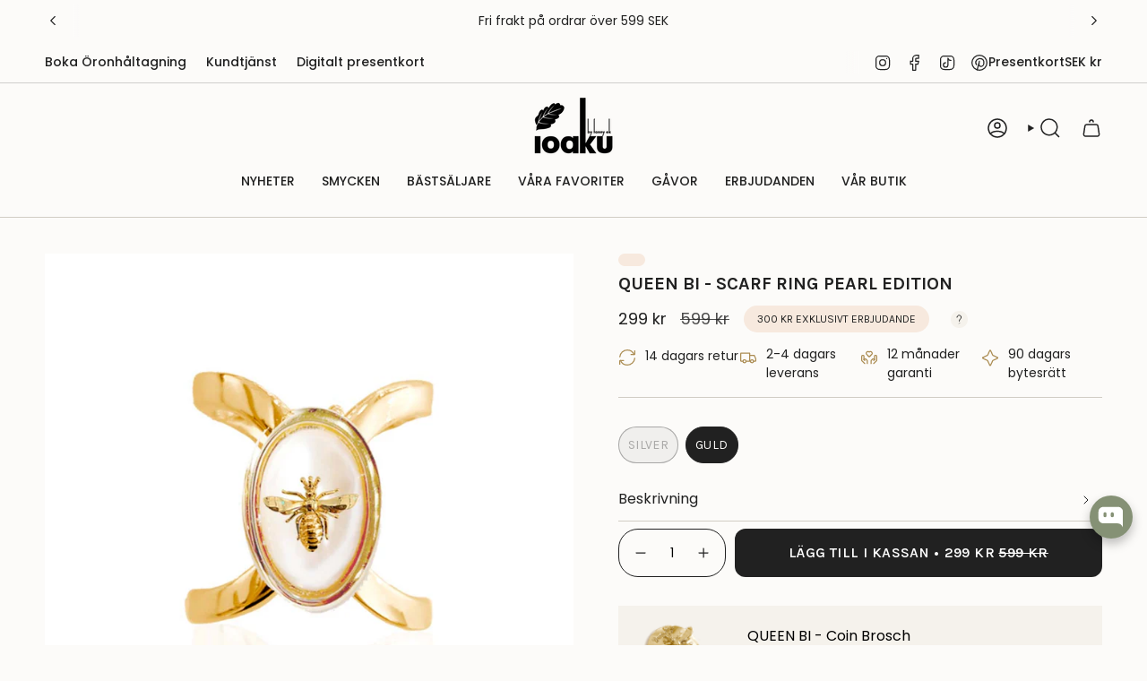

--- FILE ---
content_type: text/css
request_url: https://static.klaviyo.com/onsite/js/1700.293a7a4e464bc60c1f7a.css
body_size: 13889
content:
.kl-hub-button,.kl-hub-launcher,.kl-hub-text,.kl-hub-img,.kl-hub-action-card,.kl-hub-card,.kl-hub-checkbox,.kl-hub-checkbox__input,.kl-hub-icon,.kl-hub-icon svg,.kl-hub-icon svg:first-child,.kl-hub-icon svg:last-child,.kl-hub-input,.kl-hub-input-range,.kl-hub-select,.kl-hub-toast,.kl-hub-tab,.kl-hub-drawer,.kl-hub-accordion__button,.kl-hub-list,.kl-hub-list-item,.kl-hub-list-item-button,.kl-hub-unstyled-button{animation:none;animation-delay:0;animation-direction:normal;animation-duration:0;animation-fill-mode:none;animation-iteration-count:1;animation-name:none;animation-play-state:running;animation-timing-function:ease;backface-visibility:visible;background:0;background-attachment:scroll;background-clip:border-box;background-color:rgba(0,0,0,0);background-image:none;background-origin:padding-box;background-position:0 0;background-position-x:0;background-position-y:0;background-repeat:repeat;background-size:auto auto;border:0;border-style:none;border-width:medium;border-color:inherit;border-bottom:0;border-bottom-color:inherit;border-bottom-left-radius:0;border-bottom-right-radius:0;border-bottom-style:none;border-bottom-width:medium;border-collapse:separate;border-image:none;border-left:0;border-left-color:inherit;border-left-style:none;border-left-width:medium;border-radius:0;border-right:0;border-right-color:inherit;border-right-style:none;border-right-width:medium;border-spacing:0;border-top:0;border-top-color:inherit;border-top-left-radius:0;border-top-right-radius:0;border-top-style:none;border-top-width:medium;bottom:auto;box-shadow:none;box-sizing:content-box;caption-side:top;clear:none;clip:auto;columns:auto;column-count:auto;column-fill:balance;column-gap:normal;column-rule:medium none currentColor;column-rule-color:currentColor;column-rule-style:none;column-rule-width:none;column-span:1;column-width:auto;content:normal;counter-increment:none;counter-reset:none;direction:ltr;display:block;empty-cells:show;float:none;font:normal;font-family:inherit;font-size:medium;font-style:normal;font-variant:normal;font-weight:normal;height:auto;hyphens:none;left:auto;letter-spacing:normal;line-height:normal;list-style:none;list-style-image:none;list-style-position:outside;list-style-type:disc;margin:0;margin-bottom:0;margin-left:0;margin-right:0;margin-top:0;max-height:none;max-width:none;min-height:0;min-width:0;opacity:1;orphans:0;outline:0;outline-color:invert;outline-style:none;outline-width:medium;padding:0;padding-bottom:0;padding-left:0;padding-right:0;padding-top:0;page-break-after:auto;page-break-before:auto;page-break-inside:auto;perspective:none;perspective-origin:50% 50%;pointer-events:initial;position:static;right:auto;tab-size:8;table-layout:auto;text-align:inherit;text-align-last:auto;text-decoration:none;text-decoration-color:inherit;text-decoration-line:none;text-decoration-style:solid;text-indent:0;text-shadow:none;text-transform:none;top:auto;transform:none;transform-style:flat;transition:none;transition-delay:0s;transition-duration:0s;transition-property:none;transition-timing-function:ease;unicode-bidi:normal;vertical-align:baseline;visibility:visible;white-space:normal;widows:0;width:auto;word-spacing:normal;z-index:auto;-webkit-font-smoothing:antialiased}.kl-hub-drawer a:empty,.kl-hub-drawer ul:empty,.kl-hub-drawer dl:empty,.kl-hub-drawer div:empty,.kl-hub-drawer section:empty,.kl-hub-drawer article:empty,.kl-hub-drawer p:empty,.kl-hub-drawer h1:empty,.kl-hub-drawer h2:empty,.kl-hub-drawer h3:empty,.kl-hub-drawer h4:empty,.kl-hub-drawer h5:empty,.kl-hub-drawer h6:empty{display:revert}.kl-hub-drawer :where(section){padding:revert}
.routing-routeTransitionContainer-CNBnY {
  position: relative;
  width: 100%;
  height: 100%;
  overflow: clip;
}

.routing-routeTransitionItem-Z33Ky {
  width: 100%;
  height: 100%;
  will-change: transform, opacity;
  position: absolute;
  top: 0;
  left: 0;
  overflow: auto;
  background-color: var(--atlas-background-main);
  /* Use transitions instead of animations - they don't restart on re-render */
  transition:
    transform var(--transition-duration, 300ms) cubic-bezier(0.4, 0, 0.2, 1),
    opacity var(--transition-duration, 300ms) cubic-bezier(0.4, 0, 0.2, 1);
  transition-delay: var(--transition-delay, 0ms);
}

/* Closed state - component is not visible but stays in DOM for animation */
.routing-routeTransitionItem-Z33Ky.routing-closed-_Whjb {
  /* Don't use display: none - it prevents the browser from painting the initial animation state */
  /* Direction-specific classes will position the element off-screen */
  pointer-events: none; /* Prevent interaction with closed elements */
  opacity: 0; /* Hide closed components to prevent blank content showing */
}

/* Opening state - component is entering */
.routing-routeTransitionItem-Z33Ky.routing-opening-vHc3x {
  z-index: 1;
  /* Ensure we start at the animation's initial position */
  opacity: 1;
  /* Prevent base transitions from applying during opening */
  /* Direction-specific classes will add animations only when needed */
  transition: none !important;
}

/* Closing state - component is exiting */
.routing-routeTransitionItem-Z33Ky.routing-closing-vOJGr {
  opacity: 1;
  /* Note: z-index and transform are set by direction-specific rules */
}

/* Opened state - component is fully visible and idle */
.routing-routeTransitionItem-Z33Ky.routing-opened-RVs97 {
  z-index: 2;
  opacity: 1;
  transform: translateX(
    0%
  ); /* Ensure explicit starting position for closing transitions */
}

/* Slide Left Transitions (tab navigation - moving to the right tab) */
/* Both pages at same z-index, moving together */
.routing-routeTransitionSlideLeft-BiL6W.routing-opening-vHc3x {
  z-index: 1; /* Same level as closing page */
  animation: routing-slideInFromRight-Wrk17 var(--transition-duration, 300ms)
    cubic-bezier(0.4, 0, 0.2, 1) forwards;
  animation-delay: var(--transition-delay, 0ms);
}

.routing-routeTransitionSlideLeft-BiL6W.routing-closed-_Whjb {
  transform: translateX(100%);
  opacity: 0;
}

.routing-routeTransitionSlideLeft-BiL6W.routing-opened-RVs97 {
  z-index: 1;
  transform: translateX(0%);
  opacity: 1;
}

.routing-routeTransitionSlideLeft-BiL6W.routing-closing-vOJGr {
  z-index: 1; /* Same level as opening page */
  animation: routing-slideOutToLeft-zPFYS var(--transition-duration, 300ms)
    cubic-bezier(0.4, 0, 0.2, 1) forwards;
  animation-delay: var(--transition-delay, 0ms);
}

/* Slide Right Transitions (tab navigation - moving to the left tab) */
/* Both pages at same z-index, moving together */
.routing-routeTransitionSlideRight-fb0fx.routing-opening-vHc3x {
  z-index: 1; /* Same level as closing page */
  animation: routing-slideInFromLeft-FTVeV var(--transition-duration, 300ms)
    cubic-bezier(0.4, 0, 0.2, 1) forwards;
  animation-delay: var(--transition-delay, 0ms);
}

.routing-routeTransitionSlideRight-fb0fx.routing-closed-_Whjb {
  transform: translateX(-100%);
  opacity: 0;
}

.routing-routeTransitionSlideRight-fb0fx.routing-opened-RVs97 {
  z-index: 1;
  transform: translateX(0);
  opacity: 1;
}

.routing-routeTransitionSlideRight-fb0fx.routing-closing-vOJGr {
  z-index: 1; /* Same level as opening page */
  animation: routing-slideOutToRight-L03hn var(--transition-duration, 300ms)
    cubic-bezier(0.4, 0, 0.2, 1) forwards;
  animation-delay: var(--transition-delay, 0ms);
}

/* Slide Over Left Transitions (hierarchical - going deeper) */
/* Child slides over parent from right, parent stays still */
.routing-routeTransitionSlideOverLeft-ZElfk.routing-opening-vHc3x {
  z-index: 2 !important; /* Child on top */
  animation: routing-slideOverFromRight-XWQTp var(--transition-duration, 300ms)
    cubic-bezier(0.4, 0, 0.2, 1) forwards;
  animation-delay: var(--transition-delay, 0ms);
}

.routing-routeTransitionSlideOverLeft-ZElfk.routing-closed-_Whjb {
  transform: translateX(0); /* Keep in place when covered by child */
  opacity: 0;
  z-index: 0 !important; /* Explicitly underneath */
  pointer-events: none;
  transition: none !important; /* No transitions during state change */
  animation: none !important;
}

.routing-routeTransitionSlideOverLeft-ZElfk.routing-opened-RVs97 {
  z-index: 2 !important;
  transform: translateX(0);
  opacity: 1;
  box-shadow: -4px 0 8px rgba(0, 0, 0, 0.1);
  transition: none !important; /* No transition when child is fully opened */
  animation: none !important;
}

.routing-routeTransitionSlideOverLeft-ZElfk.routing-closing-vOJGr {
  z-index: 1 !important; /* Parent underneath, stays still */
  transform: translateX(0);
  opacity: 1; /* Parent stays fully visible */
  transition: none !important; /* Don't animate - parent stays still while child slides over */
  animation: none !important;
}

/* Slide Over Right Transitions (hierarchical - going back) */
/* Child slides out to right, revealing parent underneath */
.routing-routeTransitionSlideOverRight-CGiVC.routing-opening-vHc3x {
  z-index: 1 !important; /* Parent underneath, stays still */
  transform: translateX(0);
  opacity: 1;
  transition: none !important; /* Don't animate - parent revealed underneath as child slides out */
  animation: none !important;
}

.routing-routeTransitionSlideOverRight-CGiVC.routing-closed-_Whjb {
  transform: translateX(0); /* Keep in place when child slides out */
  opacity: 0;
  z-index: 0 !important; /* Explicitly underneath */
  pointer-events: none;
  transition: none !important; /* No transitions during state change */
  animation: none !important;
}

.routing-routeTransitionSlideOverRight-CGiVC.routing-opened-RVs97 {
  z-index: 1 !important;
  transform: translateX(0);
  opacity: 1;
  transition: none !important; /* No transition when parent is fully opened */
  animation: none !important;
}

.routing-routeTransitionSlideOverRight-CGiVC.routing-closing-vOJGr {
  z-index: 2 !important; /* Child on top, slides out */
  animation: routing-slideOutOverRight-BqAO9 var(--transition-duration, 300ms)
    cubic-bezier(0.4, 0, 0.2, 1) forwards;
  animation-delay: var(--transition-delay, 0ms);
}

/* Keyframe Animations */
@keyframes routing-slideInFromRight-Wrk17 {
  from {
    transform: translateX(100%);
    opacity: 1;
  }
  to {
    transform: translateX(0%);
    opacity: 1;
  }
}

@keyframes routing-slideOutToLeft-zPFYS {
  from {
    transform: translateX(0%);
    opacity: 1;
  }
  to {
    transform: translateX(-100%);
    opacity: 1;
  }
}

@keyframes routing-slideInFromLeft-FTVeV {
  from {
    transform: translateX(-100%);
    opacity: 1;
  }
  to {
    transform: translateX(0%);
    opacity: 1;
  }
}

@keyframes routing-slideOutToRight-L03hn {
  from {
    transform: translateX(0%);
    opacity: 1;
  }
  to {
    transform: translateX(100%);
    opacity: 1;
  }
}

/* Hierarchical navigation animations (child slides over/out, parent stays still) */
@keyframes routing-slideOverFromRight-XWQTp {
  from {
    transform: translateX(100%);
    opacity: 1;
    box-shadow: -4px 0 8px rgba(0, 0, 0, 0);
  }
  to {
    transform: translateX(0%);
    opacity: 1;
    box-shadow: -4px 0 8px rgba(0, 0, 0, 0.1);
  }
}

@keyframes routing-slideOutOverRight-BqAO9 {
  from {
    transform: translateX(0%);
    opacity: 1;
    box-shadow: -4px 0 8px rgba(0, 0, 0, 0.1);
  }
  to {
    transform: translateX(100%);
    opacity: 1;
    box-shadow: -4px 0 8px rgba(0, 0, 0, 0);
  }
}

/* Respect user's motion preferences */
@media (prefers-reduced-motion: reduce) {
  .routing-routeTransitionItem-Z33Ky {
    transition-duration: 1ms;
    transition-delay: 0ms;
  }

  .routing-routeTransitionSlideLeft-BiL6W.routing-opening-vHc3x,
  .routing-routeTransitionSlideLeft-BiL6W.routing-closing-vOJGr,
  .routing-routeTransitionSlideRight-fb0fx.routing-opening-vHc3x,
  .routing-routeTransitionSlideRight-fb0fx.routing-closing-vOJGr,
  .routing-routeTransitionSlideOverLeft-ZElfk.routing-opening-vHc3x,
  .routing-routeTransitionSlideOverLeft-ZElfk.routing-closing-vOJGr,
  .routing-routeTransitionSlideOverRight-CGiVC.routing-opening-vHc3x,
  .routing-routeTransitionSlideOverRight-CGiVC.routing-closing-vOJGr {
    animation: none;
  }

  .routing-routeTransitionSlideLeft-BiL6W.routing-closed-_Whjb,
  .routing-routeTransitionSlideRight-fb0fx.routing-closed-_Whjb,
  .routing-routeTransitionSlideOverLeft-ZElfk.routing-closed-_Whjb,
  .routing-routeTransitionSlideOverRight-CGiVC.routing-closed-_Whjb {
    transform: translateX(0);
  }

  .routing-routeTransitionSlideLeft-BiL6W.routing-closing-vOJGr,
  .routing-routeTransitionSlideRight-fb0fx.routing-closing-vOJGr,
  .routing-routeTransitionSlideOverLeft-ZElfk.routing-closing-vOJGr,
  .routing-routeTransitionSlideOverRight-CGiVC.routing-closing-vOJGr {
    transform: translateX(0);
  }
}

.Typography-text-kg3Fk {
  font-weight: var(--atlas-font-weight-normal);
  font-family: var(--atlas-font-family);
  color: var(--atlas-text-primary);
}

.Typography-p1-bbi_p {
  font-size: var(--atlas-font-size-normal);
  line-height: var(--atlas-line-height-normal);
  margin-bottom: var(--atlas-margin-normal);
}

.Typography-p2-U2pZo {
  font-size: var(--atlas-font-size-small);
  line-height: var(--atlas-line-height-small);
  margin-bottom: var(--atlas-margin-small);
}

.Typography-p3-gMiBk {
  font-size: var(--atlas-font-size-tiny);
  line-height: var(--atlas-line-height-tiny);
  margin-bottom: var(--atlas-margin-tiny);
}

.Typography-pLarge-w9RIN {
  font-size: var(--atlas-font-size-large);
  line-height: var(--atlas-line-height-large);
  margin-bottom: var(--atlas-margin-large);
}

.Typography-heading-JzfDc {
  font-weight: var(--atlas-font-weight-heading);
  font-family: var(--atlas-heading-font-family);
  color: var(--atlas-heading-text-primary);
}

.Typography-heading-JzfDc.Typography-bold-Y7D7v {
  font-weight: var(--atlas-font-weight-heading-bold);
}

.Typography-heading-JzfDc.Typography-secondary-osdXs {
  color: var(--atlas-heading-text-secondary);
}

.Typography-heading-JzfDc.Typography-negative-0_3bn {
  color: var(--atlas-heading-text-negative);
}

.Typography-h1-koe0q {
  font-size: var(--atlas-font-size-h1);
  line-height: var(--atlas-line-height-h1);
  margin-bottom: var(--atlas-margin-h1);
}

.Typography-h2-cNcE7 {
  font-size: var(--atlas-font-size-h2);
  line-height: var(--atlas-line-height-h2);
  margin-bottom: var(--atlas-margin-h2);
}

.Typography-h3-OYY1I {
  font-size: var(--atlas-font-size-h3);
  line-height: var(--atlas-line-height-h3);
  margin-bottom: var(--atlas-margin-h3);
}

.Typography-h4-W9L46 {
  font-size: var(--atlas-font-size-h4);
  line-height: var(--atlas-line-height-h4);
  margin-bottom: var(--atlas-margin-h4);
}

.Typography-h5-rrPf4 {
  font-size: var(--atlas-font-size-h5);
  line-height: var(--atlas-line-height-h5);
  margin-bottom: var(--atlas-margin-h5);
}

.Typography-typography-uNr1o.Typography-bold-Y7D7v {
  font-weight: var(--atlas-font-weight-bold);
}

.Typography-typography-uNr1o.Typography-mono-i4gut {
  font-family: var(--atlas-font-family-mono);
}

.Typography-typography-uNr1o.Typography-secondary-osdXs {
  color: var(--atlas-text-secondary);
}

.Typography-typography-uNr1o.Typography-negative-0_3bn {
  color: var(--atlas-text-negative);
}

.Typography-typography-uNr1o.Typography-positive-YZcUd {
  color: var(--atlas-text-positive);
}

.Typography-heading-JzfDc.Typography-noSpacing-anqti,
.Typography-text-kg3Fk.Typography-noSpacing-anqti {
  margin-bottom: 0;
}

.Typography-lineClamp-trL2I {
  display: -webkit-box;
  -webkit-box-orient: vertical;
  -webkit-line-clamp: var(--kl-hub-local-line-clamp);
  line-clamp: var(--kl-hub-local-line-clamp);
  overflow: hidden;
}

.Typography-link-gUayG {
  color: var(--atlas-text-primary);
  text-decoration: underline;
}

.Typography-link-gUayG.Typography-underlineHoverOnly-P4gVC {
  text-decoration: none;
}

.Typography-link-gUayG.Typography-underlineHoverOnly-P4gVC:hover {
  text-decoration: underline;
}

.Layout-box-_x2ZA {
  /* reset variables to default so they don't inherit */
  --kl-local-box-width: auto;
  --kl-local-box-height: auto;
  --kl-local-box-overflow-x: visible;
  --kl-local-box-overflow-y: visible;
  --kl-local-box-text-align: inherit;
  --kl-local-box-display: block;
  --kl-local-box-position: static;
  --kl-local-box-flex: initial;
  --kl-local-box-flex-direction: row;
  --kl-local-box-flex-wrap: nowrap;
  --kl-local-box-align-items: normal;
  --kl-local-box-justify-content: normal;
  --kl-local-box-gap: 0;
  --kl-local-box-margin-top: 0;
  --kl-local-box-margin-left: 0;
  --kl-local-box-margin-bottom: 0;
  --kl-local-box-margin-right: 0;
  --kl-local-box-padding-top: 0;
  --kl-local-box-padding-left: 0;
  --kl-local-box-padding-bottom: 0;
  --kl-local-box-padding-right: 0;

  width: var(--kl-local-box-width);
  height: var(--kl-local-box-height);
  overflow-x: var(--kl-local-box-overflow-x);
  overflow-y: var(--kl-local-box-overflow-y);
  text-align: var(--kl-local-box-text-align);
  display: var(--kl-local-box-display);
  position: var(--kl-local-box-position);
  flex: var(--kl-local-box-flex);
  flex-direction: var(--kl-local-box-flex-direction);
  flex-wrap: var(--kl-local-box-flex-wrap);
  align-items: var(--kl-local-box-align-items);
  justify-content: var(--kl-local-box-justify-content);
  gap: var(--kl-local-box-gap);
  margin-top: var(--kl-local-box-margin-top);
  margin-left: var(--kl-local-box-margin-left);
  margin-bottom: var(--kl-local-box-margin-bottom);
  margin-right: var(--kl-local-box-margin-right);
  padding-top: var(--kl-local-box-padding-top);
  padding-left: var(--kl-local-box-padding-left);
  padding-bottom: var(--kl-local-box-padding-bottom);
  padding-right: var(--kl-local-box-padding-right);
}

.Layout-glass-vC_RG {
  background: var(--atlas-background-content);
}

@supports (backdrop-filter: none) and
  (color: color-mix(in srgb, black, transparent)) {
  .Layout-glass-vC_RG {
    background: color-mix(
      in srgb,
      var(--atlas-background-content) 90%,
      transparent
    );
    backdrop-filter: blur(4px);
  }
}

.Button-button-OsVK4 {
  -webkit-user-select: none;
     -moz-user-select: none;
          user-select: none;
  display: inline-block;
  box-sizing: border-box;
  font-size: var(--atlas-font-size-normal);
  line-height: var(--atlas-line-height-normal);
  font-weight: var(--atlas-button-font-weight);
  padding: var(--atlas-button-padding-normal);
  --kl-local-border-radius: var(--atlas-button-border-radius-normal);
  border-radius: var(--kl-local-border-radius);
  position: relative;
  transition: all 150ms linear;
  text-decoration: none;
  text-align: center;
  cursor: pointer;
  box-shadow: none;
  text-transform: var(--atlas-button-text-transform);
  outline-color: var(--atlas-focus-outline-color);
  color: var(--kl-local-button-color);
  background: var(--kl-local-button-background);
  overflow: hidden;
  border: 1px solid var(--kl-local-border-color);
  --kl-local-button-color: var(--atlas-text-primary-inverse);
  --kl-local-button-background: var(--atlas-button-primary);
  --kl-local-icon-size: var(--atlas-icon-size-medium);
  --kl-local-border-color: var(--atlas-button-primary);
}

.Button-buttonSmall-aiaZy {
  font-size: var(--atlas-font-size-small);
  line-height: var(--atlas-line-height-small);
  --kl-local-border-radius: var(--atlas-button-border-radius-small);
  padding: var(--atlas-button-padding-small);
  --kl-local-icon-size: var(--atlas-icon-size-small);
}

.Button-buttonTiny-csx9y {
  font-size: var(--atlas-font-size-tiny);
  line-height: var(--atlas-line-height-tiny);
  --kl-local-border-radius: var(--atlas-button-border-radius-tiny);
  padding: var(--atlas-button-padding-tiny);
  --kl-local-icon-size: var(--atlas-icon-size-tiny);
}

.Button-full-xYzJ8 {
  width: 100%;
}

.Button-secondary-FSbQd {
  --kl-local-button-color: var(--atlas-button-primary);
  --kl-local-button-background: transparent;
}

.Button-tertiary-OuB1g {
  --kl-local-button-color: var(--atlas-button-primary);
  --kl-local-button-background: transparent;
  border-width: 0;
}

.Button-flat-WOgyu {
  --kl-local-button-background: transparent;
  --kl-local-button-color: var(--atlas-text-primary);
  --kl-local-border-color: var(--atlas-overlay-medium);
}

.Button-hideBorder-HxmJ3 {
  /* setting border-width to 0 changes the height of the button, so just make it "invisible" */
  --kl-local-border-color: var(--kl-local-button-background);
}

.Button-alwaysCircle-iWnlU.Button-icon-Jk06O {
  border-radius: 50%;
}

.Button-unstyled-nRV1x {
  cursor: pointer;
  color: var(
    --atlas-text-primary
  ); /* user-agent stylesheet can override the color of a <button>, which is a problem for icons */
}

.Button-icon-Jk06O,
.Button-iconLegacy-Nz35v {
  padding: 0px;
  width: var(--atlas-button-icon-size-normal);
  height: var(--atlas-button-icon-size-normal);
  display: inline-flex;
  justify-content: center;
  align-items: center;
}

.Button-iconLegacy-Nz35v {
  border-width: 0;
  --kl-local-button-color: var(--atlas-text-primary);
  --kl-local-button-background: transparent;
}

.Button-iconLegacy-Nz35v.Button-buttonSmall-aiaZy,
.Button-icon-Jk06O.Button-buttonSmall-aiaZy {
  width: var(--atlas-button-icon-size-small);
  height: var(--atlas-button-icon-size-small);
}

.Button-iconLegacy-Nz35v.Button-buttonTiny-csx9y,
.Button-icon-Jk06O.Button-buttonTiny-csx9y {
  width: var(--atlas-button-icon-size-tiny);
  height: var(--atlas-button-icon-size-tiny);
}

.Button-selected-NPiEM {
  --kl-local-button-color: var(--atlas-text-primary-inverse);
  --kl-local-button-background: var(--atlas-button-primary);
}

.Button-button-OsVK4:disabled:not(.Button-primary-aJwFE) {
  background-color: transparent;
}

.Button-button-OsVK4::after {
  position: absolute;
  opacity: 0;
  transition: opacity 150ms linear;
  width: 100%;
  height: 100%;
  top: 0;
  left: 0;
  display: block;
  content: ' ';
  pointer-events: none;
  background-color: var(--atlas-overlay-medium);
  border-radius: var(--kl-local-border-radius);
}

.Button-button-OsVK4:not(.Button-primary-aJwFE)::after {
  background-color: var(--atlas-overlay-light);
}

.Button-button-OsVK4:hover,
.Button-button-OsVK4:focus,
.Button-button-OsVK4:focus-visible,
.Button-button-OsVK4:active {
  color: var(--kl-local-button-color);
  background: var(--kl-local-button-background);
  border-color: var(--kl-local-border-color);
}

.Button-button-OsVK4:disabled {
  cursor: unset;
  pointer-events: none;
  border-color: var(--atlas-overlay-medium);
  background-color: var(--atlas-overlay-medium);
  color: var(--atlas-overlay-heavy);
}

.Button-button-OsVK4:not(:disabled):hover::after,
.Button-button-OsVK4.Button-active-YVegn::after {
  opacity: 1;
}

.Button-tertiary-OuB1g:hover,
.Button-tertiary-OuB1g:focus,
.Button-tertiary-OuB1g:focus-visible,
.Button-tertiary-OuB1g:active {
  color: var(--atlas-button-primary);
  background: transparent;
  border-width: 0;
}

.Button-tertiary-OuB1g:hover::after,
.Button-tertiary-OuB1g.Button-active-YVegn::after {
  opacity: 0;
}

.Button-button-OsVK4:focus-visible,
.Button-unstyled-nRV1x:focus-visible {
  outline: 3px solid var(--atlas-focus-outline-color);
  outline-offset: 0;
}

.FaqWidget-faqButton-agqpS {
  color: var(--atlas-faq-font-color);
  background-color: var(--atlas-faq-fill-color);
  font-family: var(--atlas-faq-font-family);
  font-weight: var(--atlas-faq-font-weight);
  border: none;
  text-align: start;
  display: flex;
  gap: var(--atlas-space-mini);
  padding: var(--atlas-space-small);
}
  .FaqWidget-faqButton-agqpS:hover:not(:disabled),
  .FaqWidget-faqButton-agqpS:focus:not(:disabled),
  .FaqWidget-faqButton-agqpS:focus-visible:not(:disabled),
  .FaqWidget-faqButton-agqpS:active:not(:disabled) {
    color: var(--atlas-faq-font-color);
    background-color: var(--atlas-faq-fill-color);
    border: none;
  }

.FaqWidget-faqButtonCentered-rlqch {
  width: 100%;
  justify-content: center;
}

.Icon-icon-fHYiH {
  /* --kl-local-icon-size can be passed implicitly from above (e.g. from an icon button) */
  width: var(--kl-local-icon-size, var(--atlas-icon-size-medium));
  height: var(--kl-local-icon-size, var(--atlas-icon-size-medium));
  display: inline-flex;
  pointer-events: unset; /* No text selection */
  color: var(--kl-local-icon-primary-color, inherit);
}

/* attribute selector needed because SVGO is prepending the className with the icon name */
.Icon-icon-fHYiH [class*='kl-hub-icon__secondary'] {
  fill: var(--kl-local-icon-secondary-color, currentColor);
}

.LocaleSelector-localeSelector-KY5th {
  margin-top: var(--atlas-space-mini);
}

.Select-select-z3WtP {
  border: 1px solid var(--atlas-overlay-heavy);
  width: 100%;
  background-color: var(--atlas-background-content);
  border-radius: var(--atlas-input-border-radius-normal);
  padding: var(--atlas-input-padding);
  line-height: var(--atlas-line-height-normal);
  cursor: pointer;
  display: flex;
  align-items: center;
  gap: 4px;
  -webkit-user-select: none;
     -moz-user-select: none;
          user-select: none;
}

.Select-select-z3WtP:focus-visible,
.Select-selectOpen-cIZaL {
  outline: 3px solid var(--atlas-focus-outline-color);
  outline-offset: 0;
  border-color: var(--atlas-border-focus);
  box-shadow: none; /* remove default Shopify focus */
}

.Select-select-z3WtP[aria-disabled='true'] {
  background-color: var(--atlas-input-background-disabled);
  pointer-events: none;
}

.Select-displayedValue-B33Pd {
  flex: 1;
  min-width: 0;
}

.Select-selectOption-lZsFm {
  white-space: nowrap;
  overflow: hidden;
  text-overflow: ellipsis;
  display: block;
  width: 100%;
}

.FloatingBoundary-boundary-HAPjX {
  position: relative;
}

/* In order to use scale transforms for the in/out transitions, we need to us two layers - the
   positioned wrapper and the transitioned content.
*/
.Popover-popoverWrapper-_8i7n {
  z-index: 10;
}

.Popover-popoverContent-oK0ow {
  box-shadow: var(--atlas-popover-shadow);
  padding: var(--atlas-space-12);
  border-radius: var(--atlas-button-border-radius-normal);
}

.Popover-noPadding-dL6Wf {
  padding: 0px;
}

.Popover-maxHeight-TSxXC {
  overflow-y: auto;
}

.Layout-listItem-RJilu {
  display: flex;
  align-items: center;
  padding: var(--atlas-space-16);
}

.Layout-separator-fj6fH:not(:last-child) {
  border-bottom: 1px solid var(--atlas-border-light);
}

.Layout-noGutters-PPe16 {
  padding: var(--atlas-space-16) 0;
}

.Layout-noPadding-l2hFH {
  padding: 0;
}

.Layout-margin-P0mI1:not(:last-child) {
  margin-bottom: var(--atlas-space-16);
}

.Card-card-rKu0V {
  border: 1px solid var(--atlas-overlay-medium);
  display: block;
  width: 100%;
  box-sizing: border-box;
  background-color: var(--atlas-background-content);
  color: var(--atlas-text-primary);
  border-radius: var(--atlas-card-border-radius-small);
  box-shadow: none;
  outline-offset: 0px;
  text-align: initial;
  padding: 0px;
  overflow: clip;
  --kl-hub-card-padding: var(--atlas-space-16);
}

.Card-cardSmall-tHKbD {
  --kl-hub-card-padding: var(--atlas-space-12);
}

.Card-cardContent-Zu3Ce,
.Card-cardHeader-UiIwQ,
.Card-cardFooter-nt6jn {
  padding: var(--kl-hub-card-padding);
}

/* Don't add padding if the other element already adds it */
.Card-cardHeader-UiIwQ + .Card-cardContent-Zu3Ce,
.Card-cardContent-Zu3Ce + .Card-cardFooter-nt6jn {
  padding-top: 0px;
}

.Card-cardButton-XIpIQ {
  cursor: pointer;
}

.Card-cardButton-XIpIQ:hover {
  border-color: var(--atlas-primary-color);
}

.Card-cardButton-XIpIQ:focus-visible {
  outline: 3px solid var(--atlas-focus-outline-color);
}

a.Card-cardButton-XIpIQ {
  text-decoration: none;
}

a.Card-cardButton-XIpIQ:visited {
  color: inherit;
}

.Image-thumbnail-MS5aZ {
  border-radius: var(--atlas-thumbnail-border-radius);
  -o-object-fit: cover;
     object-fit: cover;
  flex-shrink: 0;
  border: 1px solid var(--atlas-border-light);
  max-width: unset; /* Prevent merchant's theme from overriding this */
  overflow: hidden;
  /* The below line fixes an issue with image scaling in Chrome when object-fit is set.
     Don't ask me why it works; it's probably some weird rendering bug in Chrome.
     Solution found on Stack Overflow: https://stackoverflow.com/a/77059936
     Slack thread for reference: https://klaviyo.slack.com/archives/C08GYDDH256/p1756316984024799 */
  overflow-clip-margin: unset;
}

.SegmentedProgressBar-container-dExhQ {
  display: flex;
  gap: var(--atlas-space-8);
  width: 100%;
}

.SegmentedProgressBar-segment-mavy3 {
  flex: 1;
  height: 4px;
  border-radius: 2px;
  background-color: var(--atlas-overlay-medium);
}

.SegmentedProgressBar-active-oJYwM {
  background-color: var(--atlas-text-primary);
}

.order-carouselContainer-ItrAH {
  margin: 0 calc(-1 * var(--atlas-space-16)); /* negative margins because the parent container adds padding but this should be full bleed */
}

.order-carouselOrderCard-LMwP0 {
  width: 300px;
}

.SectionHeader-headerContainer-ZtD_W {
  padding: var(--atlas-space-16);
  width: 100%;
  display: flex;
  align-items: center;
  justify-content: space-between;
}

.SectionHeader-noSidePadding-wGy8a {
  padding-left: 0;
  padding-right: 0;
}

.Carousel-container-FLZZW {
  display: flex;
  gap: var(--atlas-space-8);
}

.Carousel-button-qnTDg {
  box-sizing: border-box;
  display: inline-flex;
  width: 24px;
  height: 24px;
  border: 1px solid var(--atlas-overlay-medium);
  background-color: var(--atlas-background-content);
  color: var(--atlas-heading-text-primary);
  padding: 0;
  justify-content: center;
  align-items: center;
  border-radius: 100%;
  cursor: pointer;
}

.Carousel-button-qnTDg:hover:not(:disabled),
.Carousel-button-qnTDg:active:not(:disabled) {
  background-color: var(--atlas-overlay-light);
}

.Carousel-button-qnTDg:disabled {
  color: var(--atlas-overlay-medium);
  cursor: unset;
}

.Carousel-button-qnTDg:focus {
  outline: none;
}

.Carousel-button-qnTDg:focus-visible {
  outline: none;
  border-color: var(--atlas-heading-text-primary);
}

.Carousel-carousel-om4IR {
  width: 100%;
  overflow-x: auto;
  display: flex;
  gap: var(--kl-carousel-gap);
  scrollbar-width: none;
  padding-left: var(--kl-carousel-padding);
  padding-right: var(--kl-carousel-padding);
  scroll-behavior: var(--kl-carousel-scroll-behavior);
}

/* Scrolling to the first or last child should scroll all the way to the edge of the container, including the padding */
.Carousel-carousel-om4IR > :first-child {
  scroll-margin-left: var(--kl-carousel-padding);
}

.Carousel-carousel-om4IR > :last-child {
  scroll-margin-right: var(--kl-carousel-padding);
}

.Carousel-carousel-om4IR::-webkit-scrollbar {
  display: none;
}

.Carousel-carouselItem-c8fr0 {
  flex: none;
  max-width: calc(
    100% - var(--kl-carousel-padding) - var(--kl-carousel-gap) / 2
  ); /* Scrolling behavior doesn't support items bigger than the scrolling container. Looks bad anyway */
  scroll-margin-right: calc(var(--kl-carousel-gap) / 2);
  scroll-margin-left: calc(var(--kl-carousel-gap) / 2);
}

.Carousel-carouselItem-c8fr0 > * {
  max-width: 100%;
}

.loyalty-loyaltyButton-V_SF8 {
  display: block;
}

.Chip-chip-l2siG {
  display: inline-block;
  border-radius: var(--atlas-chip-border-radius);
  padding: var(--atlas-chip-padding);
  background-color: var(--atlas-overlay-light);
}

.loyalty-vipImage-Az1Ns {
  width: 16px;
  height: 16px;
}

.loyalty-bigVipImage-X2zRH {
  width: 48px;
  height: 48px;
}

.ProgressBar-progressBarContainer-xlndx {
  height: var(--atlas-progress-bar-height);
  border-radius: var(--atlas-progress-bar-border-radius);
  background-color: var(--atlas-overlay-light);
  width: 100%;
}

.ProgressBar-progressBar-ICGxo {
  height: var(--atlas-progress-bar-height);
  border-radius: var(--atlas-progress-bar-border-radius);
  background-color: var(--atlas-text-primary);
  --kl-local-progress-min: 0px;
  width: clamp(
    var(--kl-local-progress-min),
    var(--kl-local-progress-bar-progress),
    100%
  );
}

.ProgressBar-noEmpty-p8W5V {
  --kl-local-progress-min: var(--atlas-progress-bar-height);
}

@keyframes ProgressBar-animateEmpty-w1eHC {
  from {
    width: var(--kl-local-progress-min);
  }

  to {
    width: clamp(
      var(--kl-local-progress-min),
      var(--kl-local-progress-bar-progress),
      100%
    );
  }
}

@media (prefers-reduced-motion: no-preference) {
  .ProgressBar-animateFromEmpty-_pRY0 {
    animation: ProgressBar-animateEmpty-w1eHC 300ms ease-out;
  }

  .ProgressBar-progressBar-ICGxo {
    transition-property: width;
    transition-duration: 300ms;
    transition-timing-function: ease-out;
  }
}

.ActionCard-image-o7hm1 {
  height: 184px;
  width: 100%;
  -o-object-fit: cover;
     object-fit: cover;
  display: block;
  /* The below line fixes an issue with image scaling in Chrome when object-fit is set.
     Don't ask me why it works; it's probably some weird rendering bug in Chrome.
     Solution found on Stack Overflow: https://stackoverflow.com/a/77059936
     Slack thread for reference: https://klaviyo.slack.com/archives/C08GYDDH256/p1756316984024799 */
  overflow-clip-margin: unset;
}

.ActionCard-mainContainer-LTkhr {
  display: flex;
  align-items: center;
  gap: var(--atlas-space-12);
}

.ActionCard-elevated-_D4LB {
  box-shadow: 0 6px 10px rgba(55, 63, 71, 0.12);
  border: none;
}

.coupons-dashedCard-AAU3n {
  border-style: dashed;
}

.product-container-NT9O7 {
  display: flex;
  flex-direction: row;
  gap: var(--atlas-space-12);
}

.product-verticalContainer-dJ_Mo {
  flex-direction: column;
  gap: var(--atlas-space-8);
}

.product-imageContainer-mAEfX {
  position: relative;
}

.product-mainContainer-k8qHp {
  display: flex;
  flex-direction: column;
  justify-content: space-between;
  flex: 1;
}

.product-detailsContainer-AK7pl {
  display: flex;
  flex-direction: column;
  justify-content: center;
  flex: 1;
}

.product-favoriteButton-KoinO {
  position: absolute;
  top: var(--atlas-space-4);
  right: var(--atlas-space-4);
}

.Sections-container-z5VJ3 {
  padding-bottom: var(--atlas-space-24);
}

.Sections-button-bEY6w {
  display: flex;
  align-items: center;
  gap: var(--atlas-space-4);
}

.Sections-carousel-F1j7L {
  padding-left: var(--atlas-space-16);
  padding-right: var(--atlas-space-16);
}

.actions-favoritesButton-fYfK2 {
  --kl-local-button-color: var(--atlas-button-primary);
}

.actions-section-zupnb {
  padding-bottom: var(--atlas-space-8);
  margin-bottom: var(--atlas-space-8);
  border-bottom: 1px solid var(--atlas-overlay-medium);
}

.EmptyState-box-lREte {
  padding: var(--atlas-space-24) var(--atlas-space-16);
  border-radius: var(--atlas-card-border-radius-small);
  text-align: center;
  border: 1px dashed var(--atlas-overlay-medium);
}

.EmptyState-imageContainer-z29sr {
  border-radius: 50%;
  width: 64px;
  height: 64px;
  background: var(--atlas-overlay-light);
  padding: var(--atlas-space-16);
  margin: 0 auto var(--atlas-space-12);
}

.EmptyState-text-ppb2T {
  opacity: 0.5;
}

.Layout-page-r45bf {
  width: 100%;
  height: 1px; /* min-height: 100% overrides this, but it's needed for any children of this element that use percentage height. */
  min-height: 100%;
  overflow-y: auto;
  padding: var(--atlas-space-24) var(--atlas-space-16);
}

.Layout-noPadding-NXfDw {
  padding: 0;
}

.Layout-noTopPadding-C15ZX {
  padding-top: 0;
}

.EmptyState-container-eR93k {
  text-align: center;
  width: 100%;
  height: 100%;
  padding: 0px var(--atlas-space-24);
}

.EmptyState-spacer-erJps,
.EmptyState-spacer-erJps:empty {
  /**
    Without container queries, you can't set a dynamic top padding or margin because
    padding and margin use the inline (i.e. horizontal) width for all percentage values.
    This empty space takes care of that for us.
    We want some general spacing from the top, but not exactly in the middle.
  **/
  height: 15%;
  display: block;
}

.EmptyState-imageContainer-m_4hM {
  border-radius: 50%;
  width: 72px;
  height: 72px;
  background: var(--atlas-overlay-light);
  padding: var(--atlas-space-16);
  margin: 0 auto var(--atlas-space-24);
}

.EmptyState-text-B2k2e {
  opacity: 0.5;
}

.EmptyState-textContainer-jfgsc {
  margin-bottom: var(--atlas-space-16);
}

.Message-linkContainer-UQnb8 {
  display: flex;
  flex-direction: column;
  gap: 6px;
}

.Message-promptButton-w5nVi {
  text-align: left;
  width: -moz-fit-content;
  width: fit-content;
  text-transform: unset;
}

.Message-displayName-UHuef {
  padding-bottom: 4px;
  color: var(--atlas-chat-bubble-display-name);
}

.Message-textMessageContainer-IgPmI {
  display: block;
  padding: var(--atlas-space-mini) var(--atlas-space-small);
  border-radius: var(--atlas-message-border-radius);
  word-wrap: break-word;
  word-break: break-word;
  white-space: pre-wrap;
  font-size: var(--atlas-font-size-small);
  font-family: var(--atlas-font-family);
}

.Message-textMessageContainer-IgPmI.Message-outgoing-QPlCo {
    align-self: flex-end;
    background: var(--atlas-button-primary);
    color: var(--atlas-text-primary-inverse);
    margin-left: 48px;
  }

.Message-textMessageContainer-IgPmI.Message-incoming-IehGs {
    align-self: flex-start;
    color: var(--atlas-chat-bubble-text-primary);
    background: var(--atlas-chat-bubble-background);
    margin-right: 48px;
    border: 1px solid var(--atlas-overlay-medium);
  }

.Message-textMessageContainer-IgPmI h1,
  .Message-textMessageContainer-IgPmI h2,
  .Message-textMessageContainer-IgPmI h3,
  .Message-textMessageContainer-IgPmI h4,
  .Message-textMessageContainer-IgPmI h5,
  .Message-textMessageContainer-IgPmI h6 {
    font-family: var(--atlas-heading-font-family);
  }

.Message-textMessageContainer-IgPmI * {
    margin-block-start: 0;
    margin-block-end: 0;
  }

.Message-textMessageContainer-IgPmI li {
    white-space: normal;
  }

.Message-textMessageContainer-IgPmI a {
    text-decoration: underline;
    font-weight: 600;
    color: var(--atlas-button-primary);
  }

.Message-textMessageContainer-IgPmI a.Message-outgoing-QPlCo {
      color: var(--atlas-text-primary-inverse);
    }

.Chat-carouselContainer-i127T {
  margin: 0 calc(-1 * var(--atlas-space-16));
}

.Chat-carouselContainer-h3rcv {
  margin: 0 calc(-1 * var(--atlas-space-16));
}

.Chat-croppedImage-iYkV5 {
  -o-object-fit: cover;
     object-fit: cover;
  -o-object-position: center;
     object-position: center;
  border-radius: var(--atlas-card-border-radius-small);
  cursor: pointer;
}

.TypingIndicator-shimmerText-lqytr {
  /* Create the shimmer effect with a moving gradient background.
  Largely borrowed from the corresponding CSS file in marketing-agent. */
  background: linear-gradient(
    90deg,
    currentColor 0%,
    currentColor 30%,
    rgba(255, 255, 255) 50%,
    currentColor 70%,
    currentColor 100%
  );

  background-size: 300% 100%;
  background-repeat: no-repeat;
  filter: brightness(0.75);
  background-position: -300% 0;
  -webkit-background-clip: text;
  background-clip: text;

  animation-name: TypingIndicator-shimmer-move-SlVTW;
  animation-duration: var(--shimmer-duration, 1.5s);
  animation-timing-function: linear;
  animation-iteration-count: infinite;
}

.TypingIndicator-shimmerOnce-LGYiu {
  animation-iteration-count: 1;
}

@keyframes TypingIndicator-shimmer-move-SlVTW {
  0% {
    background-position: top right;
    -webkit-text-fill-color: transparent;
  }
  100% {
    background-position: top left;
    -webkit-text-fill-color: transparent;
  }
}

@media (prefers-reduced-motion: reduce) {
  .TypingIndicator-shimmerText-lqytr {
    animation: none;
    background: currentColor;
    -webkit-background-clip: text;
    background-clip: text;
    -webkit-text-fill-color: transparent;
  }
}

.Chat-csatContainer-fRvQX {
  margin: var(--atlas-space-medium) 0;
}

.Chat-thankYouContainer-ROiEN {
  margin: var(--atlas-space-medium) 0;
}

.Chat-thankYouMessage-Mzya5 {
  padding: var(--atlas-space-small) var(--atlas-space-medium);
  text-align: center;
}

.Chat-iconsContainer-Hy1_y {
  display: flex;
  justify-content: space-between;
  gap: var(--atlas-space-8);
  padding: var(--atlas-space-small) 0;
}

.Chat-iconButton-YJWsA {
  flex: 1;
  display: flex;
  justify-content: center;
  align-items: center;
  height: 84px;
  padding: var(--atlas-space-medium) var(--atlas-space-xsmall);
  border-color: var(--atlas-border-light);
}

.Chat-iconButton-YJWsA:active {
  transform: scale(0.95);
}

.Chat-iconText-eaIH7 {
  font-size: 32px;
  line-height: 1;
}

.Chat-iconSelected-JTYaW {
  border-color: var(--atlas-button-primary);
}

.Chat-textInputContainer-sv5kU {
  margin-bottom: var(--atlas-space-medium);
}

.Chat-starIconsContainer-qn9e3:has(.Chat-icon-0-B49uE:hover) .Chat-icon-0-B49uE svg, .Chat-starIconsContainer-qn9e3:has(.Chat-icon-0-B49uE.Chat-iconSelected-JTYaW) .Chat-icon-0-B49uE svg {
        color: var(--atlas-caution-base);
      }

.Chat-starIconsContainer-qn9e3:has(.Chat-icon-1-szKEm:hover) .Chat-icon-0-B49uE svg, .Chat-starIconsContainer-qn9e3:has(.Chat-icon-1-szKEm:hover) .Chat-icon-1-szKEm svg, .Chat-starIconsContainer-qn9e3:has(.Chat-icon-1-szKEm.Chat-iconSelected-JTYaW) .Chat-icon-0-B49uE svg, .Chat-starIconsContainer-qn9e3:has(.Chat-icon-1-szKEm.Chat-iconSelected-JTYaW) .Chat-icon-1-szKEm svg {
        color: var(--atlas-caution-base);
      }

.Chat-starIconsContainer-qn9e3:has(.Chat-icon-2-wTIVI:hover) .Chat-icon-0-B49uE svg, .Chat-starIconsContainer-qn9e3:has(.Chat-icon-2-wTIVI:hover) .Chat-icon-1-szKEm svg, .Chat-starIconsContainer-qn9e3:has(.Chat-icon-2-wTIVI:hover) .Chat-icon-2-wTIVI svg, .Chat-starIconsContainer-qn9e3:has(.Chat-icon-2-wTIVI.Chat-iconSelected-JTYaW) .Chat-icon-0-B49uE svg, .Chat-starIconsContainer-qn9e3:has(.Chat-icon-2-wTIVI.Chat-iconSelected-JTYaW) .Chat-icon-1-szKEm svg, .Chat-starIconsContainer-qn9e3:has(.Chat-icon-2-wTIVI.Chat-iconSelected-JTYaW) .Chat-icon-2-wTIVI svg {
        color: var(--atlas-caution-base);
      }

.Chat-starIconsContainer-qn9e3:has(.Chat-icon-3-Qqnwg:hover) .Chat-icon-0-B49uE svg, .Chat-starIconsContainer-qn9e3:has(.Chat-icon-3-Qqnwg:hover) .Chat-icon-1-szKEm svg, .Chat-starIconsContainer-qn9e3:has(.Chat-icon-3-Qqnwg:hover) .Chat-icon-2-wTIVI svg, .Chat-starIconsContainer-qn9e3:has(.Chat-icon-3-Qqnwg:hover) .Chat-icon-3-Qqnwg svg, .Chat-starIconsContainer-qn9e3:has(.Chat-icon-3-Qqnwg.Chat-iconSelected-JTYaW) .Chat-icon-0-B49uE svg, .Chat-starIconsContainer-qn9e3:has(.Chat-icon-3-Qqnwg.Chat-iconSelected-JTYaW) .Chat-icon-1-szKEm svg, .Chat-starIconsContainer-qn9e3:has(.Chat-icon-3-Qqnwg.Chat-iconSelected-JTYaW) .Chat-icon-2-wTIVI svg, .Chat-starIconsContainer-qn9e3:has(.Chat-icon-3-Qqnwg.Chat-iconSelected-JTYaW) .Chat-icon-3-Qqnwg svg {
        color: var(--atlas-caution-base);
      }

.Chat-starIconsContainer-qn9e3:has(.Chat-icon-4-mQBqP:hover) .Chat-icon-0-B49uE svg, .Chat-starIconsContainer-qn9e3:has(.Chat-icon-4-mQBqP:hover) .Chat-icon-1-szKEm svg, .Chat-starIconsContainer-qn9e3:has(.Chat-icon-4-mQBqP:hover) .Chat-icon-2-wTIVI svg, .Chat-starIconsContainer-qn9e3:has(.Chat-icon-4-mQBqP:hover) .Chat-icon-3-Qqnwg svg, .Chat-starIconsContainer-qn9e3:has(.Chat-icon-4-mQBqP:hover) .Chat-icon-4-mQBqP svg, .Chat-starIconsContainer-qn9e3:has(.Chat-icon-4-mQBqP.Chat-iconSelected-JTYaW) .Chat-icon-0-B49uE svg, .Chat-starIconsContainer-qn9e3:has(.Chat-icon-4-mQBqP.Chat-iconSelected-JTYaW) .Chat-icon-1-szKEm svg, .Chat-starIconsContainer-qn9e3:has(.Chat-icon-4-mQBqP.Chat-iconSelected-JTYaW) .Chat-icon-2-wTIVI svg, .Chat-starIconsContainer-qn9e3:has(.Chat-icon-4-mQBqP.Chat-iconSelected-JTYaW) .Chat-icon-3-Qqnwg svg, .Chat-starIconsContainer-qn9e3:has(.Chat-icon-4-mQBqP.Chat-iconSelected-JTYaW) .Chat-icon-4-mQBqP svg {
        color: var(--atlas-caution-base);
      }

.Chat-starIcon-tNUUw {
  color: var(--atlas-button-disabled-color);
}

.Chat-linkContainer-eI6CS {
  display: flex;
  flex-direction: column;
  gap: 6px;
}

.FAQ-messageIconContainer-lS5is {
  position: relative;
  padding: var(--atlas-space-8);
  border-radius: 50%;
  background: var(--atlas-overlay-light);
  line-height: 0px; /* containers containing no text content still inherit the line height. Set it to 0 so the height is drive by the icon. */
}

.FAQ-unreadDot-OmXOB {
  position: absolute;
  top: 0px;
  right: 3px;
  width: 10px;
  height: 10px;
  border-radius: 50%;
  background-color: var(--atlas-button-primary);
  outline: 2px solid var(--atlas-background-content);
}

.FAQ-listContainer-gvm3l {
  border-top: 1px solid var(--atlas-overlay-light);
}

/* ========== Drawer Parent Base Styles ========== */
.Drawer-drawerParent-rvbPa {
  background-color: var(--atlas-background-main);
  color: var(--atlas-text-primary);
  position: absolute;
  overflow: hidden;

  /* Shared geometry */
  --closed-size: 48px;
  --closed-half: calc(var(--closed-size) / 2);

  /* Open (panel) insets */
  --open-top: var(--atlas-space-16);
  --open-bottom: var(--atlas-space-16);

  /* Closed (widget) insets; set per-variant */
  --closed-top: auto;
  --closed-bottom: auto;

  /* Horizontal spacing */
  --side-spacing: var(--atlas-widget-side-spacing);
  --bottom-spacing: var(--atlas-widget-bottom-spacing);

  /* Panel width */
  --panel-width: 400px;

  transition-property: transform; /* keep transforms smooth if you use them */
}

/* ========== Side positioning styles  ========== */
.Drawer-drawerParent-rvbPa.Drawer-sideLeft-mJ399,
.Drawer-drawerParent-rvbPa.Drawer-sideRight-TDl0v {
  max-width: 90%;
  height: 100%;
}

.Drawer-drawerParent-rvbPa.Drawer-sideLeftInset-NKSQi,
.Drawer-drawerParent-rvbPa.Drawer-sideRightInset-lXZnL {
  height: unset;
  top: var(--atlas-space-16);
  bottom: var(--atlas-space-16);
  border-radius: var(--atlas-drawer-inset-border-radius);
}

.Drawer-drawerParent-rvbPa.Drawer-sideLeft-mJ399 {
  left: 0px;
}
.Drawer-drawerParent-rvbPa.Drawer-sideLeftInset-NKSQi {
  left: var(--atlas-space-16);
}
.Drawer-drawerParent-rvbPa.Drawer-sideRight-TDl0v {
  right: 0px;
}
.Drawer-drawerParent-rvbPa.Drawer-sideRightInset-lXZnL {
  right: var(--atlas-space-16);
}

.Drawer-drawerParent-rvbPa.Drawer-fullscreen-eKJn4 {
  max-width: 100%;
  width: 100%;
}

/* Non-animated top/bottom drawers (unchanged) */
.Drawer-drawerParent-rvbPa.Drawer-sideTop-KjahD,
.Drawer-drawerParent-rvbPa.Drawer-sideBottom-rxfXL {
  width: 100%;
  max-height: calc(100% - 2 * var(--atlas-space-small));
}

.Drawer-drawerParent-rvbPa.Drawer-sideTop-KjahD {
  top: 0;
  border-bottom-right-radius: var(--atlas-drawer-inset-border-radius);
  border-bottom-left-radius: var(--atlas-drawer-inset-border-radius);
}

.Drawer-drawerParent-rvbPa.Drawer-sideBottom-rxfXL {
  bottom: 0;
  border-top-right-radius: var(--atlas-drawer-inset-border-radius);
  border-top-left-radius: var(--atlas-drawer-inset-border-radius);
}

.Drawer-drawerParent-rvbPa.Drawer-fullscreenVertical-sKCQm {
  height: calc(100% - var(--atlas-space-small));
}

/* ========== Mobile responsiveness (legacy) ========== */
@media (max-width: 480px) {
  .Drawer-drawerParent-rvbPa.Drawer-sideLeft-mJ399,
  .Drawer-drawerParent-rvbPa.Drawer-sideRight-TDl0v {
    max-width: 100%;
  }
}

/* ========== Transformation styles for floating panels ========== */
.Drawer-drawerParent-rvbPa.Drawer-transformationMode-p4lB_ {
  position: absolute;
  transform-origin: center;
  width: var(--closed-size);
  height: auto !important; /* IMPORTANT: let top/bottom define height */
  border-radius: var(--atlas-widget-starting-radius);

  /* Use per-variant closed insets; this defines the closed height */
  top: var(--closed-top);
  bottom: var(--closed-bottom);
}

/* Bottom-left: closed in bottom-left corner */
.Drawer-drawerParent-rvbPa.Drawer-transformationMode-p4lB_.Drawer-bottomLeft-Z4_b4 {
  left: var(--side-spacing);
  --closed-bottom: var(--bottom-spacing);
  --closed-top: calc(100vh - var(--closed-size) - var(--bottom-spacing));
  transform-origin: bottom left;
}

/* Bottom-right: closed in bottom-right corner */
.Drawer-drawerParent-rvbPa.Drawer-transformationMode-p4lB_.Drawer-bottomRight-tuUhZ {
  right: var(--side-spacing);
  --closed-bottom: var(--bottom-spacing);
  --closed-top: calc(100vh - var(--closed-size) - var(--bottom-spacing));
  transform-origin: bottom right;
}

/* Left: vertically centered when closed */
.Drawer-drawerParent-rvbPa.Drawer-transformationMode-p4lB_.Drawer-left-qwoaS {
  left: var(--side-spacing);
  --closed-top: calc(50vh - var(--closed-size));
  --closed-bottom: 50vh;
  transform-origin: center left;
}

/* Right: vertically centered when closed */
.Drawer-drawerParent-rvbPa.Drawer-transformationMode-p4lB_.Drawer-right-rLOoz {
  right: var(--side-spacing);
  --closed-top: calc(50vh - var(--closed-size));
  --closed-bottom: 50vh;
  transform-origin: center right;
}

/* ========== Transformation animations ========== */
.Drawer-drawerParent-rvbPa.Drawer-opening-fG0f6 {
  /* Subtle bounce for smooth opening */
  animation: Drawer-expandToPanel-hyOTE var(--drawer-opening-duration)
    cubic-bezier(0.34, 1.15, 0.64, 1) both;
}

.Drawer-drawerParent-rvbPa.Drawer-closing-nay3K {
  /* Slight bounce on close with subtle overshoot */
  animation: Drawer-collapseToWidget-v5v0n var(--drawer-closing-duration)
    cubic-bezier(0.6, 0, 0.4, 1) both;
}

/* Keyframe animations — NOTE: no 'height' here */
@keyframes Drawer-expandToPanel-hyOTE {
  0% {
    top: var(--closed-top);
    bottom: var(--closed-bottom);
    width: var(--closed-size);
    border-radius: var(--atlas-widget-starting-radius);
  }
  100% {
    top: var(--open-top);
    bottom: var(--open-bottom);
    width: var(--panel-width);
    border-radius: var(--atlas-drawer-inset-border-radius, 12px);
  }
}

@keyframes Drawer-collapseToWidget-v5v0n {
  0% {
    top: var(--open-top);
    bottom: var(--open-bottom);
    width: var(--panel-width);
    border-radius: var(--atlas-drawer-inset-border-radius, 12px);
    opacity: 1;
  }
  90% {
    opacity: 1;
    background-color: var(--atlas-widget-background-color);
  }
  100% {
    top: var(--closed-top);
    bottom: var(--closed-bottom);
    width: var(--closed-size);
    border-radius: var(--atlas-widget-starting-radius);
    opacity: 0;
  }
}

/* ========== Mobile responsiveness for transformations ========== */
@media (max-width: 480px) {
  .Drawer-drawerParent-rvbPa.Drawer-transformationMode-p4lB_.Drawer-transforming-HTqVd {
    width: 100vw;
  }

  @keyframes Drawer-expandToPanel-hyOTE {
    0% {
      top: var(--closed-top);
      bottom: var(--closed-bottom);
      width: var(--closed-size);
      border-radius: var(--atlas-widget-starting-radius);
    }
    100% {
      top: var(--open-top);
      bottom: var(--open-bottom);
      width: min(var(--panel-width), calc(100vw - 2 * var(--atlas-space-16)));
      border-radius: var(--atlas-drawer-inset-border-radius, 12px);
    }
  }
}

/* ========== Reduced motion support ========== */
@media (prefers-reduced-motion: reduce) {
  .Drawer-drawerParent-rvbPa.Drawer-transformationMode-p4lB_ {
    transition: none;
    animation: none;
  }

  /* Immediately show drawer in open state without animation */
  .Drawer-drawerParent-rvbPa.Drawer-transformationMode-p4lB_.Drawer-opening-fG0f6,
  .Drawer-drawerParent-rvbPa.Drawer-transformationMode-p4lB_:not(.Drawer-closing-nay3K) {
    top: var(--open-top);
    bottom: var(--open-bottom);
    width: var(--panel-width);
    border-radius: var(--atlas-drawer-inset-border-radius, 12px);
  }

  /* Immediately hide drawer in closed state */
  .Drawer-drawerParent-rvbPa.Drawer-transformationMode-p4lB_.Drawer-closing-nay3K {
    top: var(--closed-top);
    bottom: var(--closed-bottom);
    width: var(--closed-size);
    border-radius: var(--atlas-widget-starting-radius);
    opacity: 0;
  }

  /* Show children immediately without fade animations */
  .Drawer-drawerParent-rvbPa.Drawer-transformationMode-p4lB_.Drawer-opening-fG0f6 > *,
  .Drawer-drawerParent-rvbPa.Drawer-transformationMode-p4lB_:not(.Drawer-closing-nay3K) > * {
    opacity: 1;
    animation: none;
  }

  /* Hide children immediately when closing */
  .Drawer-drawerParent-rvbPa.Drawer-transformationMode-p4lB_.Drawer-closing-nay3K > * {
    opacity: 0;
    animation: none;
  }
}

.tabs-iconTab-xq8_n {
  height: 52px;
}

.tabs-layout-xi_zV {
  height: 100%;
  width: 100%;
  display: flex;
  flex-direction: column;
  position: relative;
}

.tabs-outletSection-dhSR3 {
  height: 100%;
  overflow-y: auto;
  position: relative;
}

.tabs-floatingBoundary-ya0JV {
  flex: 1;
  min-height: 0;
  position: relative;
}

.tabs-tabSection-kXNdu {
  padding: var(--atlas-space-16);
  background-color: var(--atlas-background-content);
  border-top: 1px solid var(--atlas-overlay-light);
  position: sticky;
  bottom: 0;
  z-index: 1;
}

.tabs-iconTabSection-_7Mpp {
  padding-top: var(--atlas-space-4);
}

.tabs-notificationBadge-EmEL9 {
  position: absolute;
  top: 4px;
  right: var(--atlas-space-tiny);
  width: var(--atlas-space-12);
  height: var(--atlas-space-12);

  background: var(--atlas-button-primary);
  border-radius: 50%;
}

.tabs-redesignNotificationBadge-pm0in {
  top: calc(50% - 12px);
  left: calc(50% + 12px);
  transform: translate(-50%, -50%);
}

.Tabs-tabWrapper-GXX3r {
  position: relative;
}

.Tabs-tabContainer-PlnR7 {
  display: flex;
  gap: var(--atlas-space-4);
}

.Tabs-tabContainer-PlnR7.Tabs-outline-t0eQe {
  border: 1px solid var(--atlas-overlay-medium);
  border-radius: var(--atlas-tabs-border-radius);
  padding: var(--atlas-space-4);
  background: var(--atlas-background-content);
}

.Tabs-tabContainer-PlnR7 * {
  backface-visibility: visible; /* fixes a bizarre issue in Safari: https://klaviyo.atlassian.net/browse/BUGPORT-8552 */
}

.Tabs-activeIndicator-TQyYV {
  position: absolute;
  border-radius: var(--atlas-button-border-radius-normal);
  transition-property: left, top;
  transition-duration: 150ms;
  transition-timing-function: linear;
  background: var(--atlas-button-primary);
}

.Toast-toast-SdBuB {
  display: flex;
  align-items: center;
  justify-content: space-between;
  gap: var(--atlas-space-4);
  z-index: 2147483647;
  position: fixed;
  bottom: var(--atlas-space-16);
  right: var(--atlas-space-16);
  box-shadow: var(--atlas-popover-shadow);
  padding: var(--atlas-space-12);
  border-radius: var(--atlas-toast-border-radius);
  transition-property: opacity, transform;
  min-width: 350px;
  color: var(--atlas-text-primary);
}

.Toast-iconContainer-p98Ag {
  display: flex;
  align-items: center;
  --kl-local-icon-size: var(--atlas-icon-size-small);
}

.Toast-success-JR5BH .Toast-iconContainer-p98Ag {
  color: var(--atlas-background-success);
}

:root {
  --speed: 0.35s;
  --easing: cubic-bezier(0.4, 0, 0.2, 1);
  --width: 350px;
}

.ChatWidget-conversationStarterWidget-RGau3 {
  display: flex;
  flex-direction: column-reverse;
  gap: 0;
  width: var(--width);

  transition:
    display var(--speed) var(--easing),
    flex-direction var(--speed) var(--easing),
    opacity var(--speed) var(--easing),
    filter var(--speed) var(--easing),
    gap var(--speed) var(--easing);
}

.ChatWidget-conversationStarterWidget-RGau3 .ChatWidget-promptButton-BJwV7 {
  z-index: 999;
  white-space: normal;
  width: 100%;
  text-transform: unset;
}

.ChatWidget-conversationStarterWidget-RGau3 .ChatWidget-promptButton-BJwV7:nth-child(2) {
  z-index: 998;
  filter: brightness(1.1);
  opacity: 0.9;
  width: calc(var(--width) * 0.9);
  white-space: nowrap;
  text-overflow: ellipsis;
  transform: translateY(75%);
  color: transparent;
}

.ChatWidget-conversationStarterWidget-RGau3 .ChatWidget-promptButton-BJwV7:nth-child(3) {
  z-index: 997;
  filter: brightness(1.25);
  opacity: 0.5;
  width: calc(var(--width) * 0.8);
  white-space: nowrap;
  text-overflow: ellipsis;
  transform: translateY(150%);
  color: transparent;
}

.ChatWidget-conversationStarterWidget-RGau3:is(:hover, :focus-within) {
  gap: 12px;
}

.ChatWidget-conversationStarterWidget-RGau3:is(:hover, :focus-within) .ChatWidget-promptButton-BJwV7 {
  width: 100%;
  transform: none;
  opacity: 1;
  filter: brightness(1);
  color: var(--kl-local-button-color);
  white-space: normal;
  text-overflow: unset;
}

:root{--atlas-background-main: #faf9f8;--atlas-background-content: #ffffff;--atlas-background-success: #518b22;--atlas-background-error: #be2119;--atlas-text-primary: #1d1e20;--atlas-text-secondary: #4b4d4e;--atlas-text-negative: #be2119;--atlas-text-positive: #366d12;--atlas-text-placeholder: #747576;--atlas-text-primary-inverse: #ffffff;--atlas-primary-color: #3f5260;--atlas-button-primary: #3f5260;--atlas-button-disabled-color: grey;--atlas-button-text-disabled-color: lightgrey;--atlas-border-light: rgba(0, 0, 0, 0.05);--atlas-border-focus: #41a1e6;--atlas-border-dark: rgba(0, 0, 0, 0.5);--atlas-input-error: #cc3c28;--atlas-overlay-light: rgba(0, 0, 0, 0.05);--atlas-overlay-medium: rgba(0, 0, 0, 0.15);--atlas-overlay-heavy: rgba(0, 0, 0, 0.5);--atlas-focus-outline-color: rgba(65, 161, 230, 0.2);--atlas-text-selection: rgba(150, 180, 255, 0.5);--atlas-caution-base: #fdd926;--atlas-font-family: system-ui, -apple-system, BlinkMacSystemFont, "Segoe UI", "Roboto", "Oxygen", "Ubuntu", "Cantarell", "Fira Sans", "Droid Sans", "Helvetica Neue", Arial, sans-serif;--atlas-font-family-mono: ui-monospace, Menlo, Monaco, "Cascadia Mono", "Roboto Mono", "Oxygen Mono", "Ubuntu Monospace", "Cantarell", "Source Code Pro", "Fira Mono", "Droid Sans Mono", Verdana, monospace;--atlas-font-size-tiny: 12px;--atlas-margin-tiny: 4px;--atlas-line-height-tiny: 16px;--atlas-font-size-small: 14px;--atlas-line-height-small: 20px;--atlas-margin-small: 8px;--atlas-font-size-normal: 16px;--atlas-line-height-normal: 24px;--atlas-margin-normal: 8px;--atlas-font-size-large: 18px;--atlas-line-height-large: 28px;--atlas-margin-large: 10px;--atlas-font-weight-normal: 400;--atlas-font-weight-bold: bolder;--atlas-heading-font-family: system-ui, -apple-system, BlinkMacSystemFont, "Segoe UI", "Roboto", "Oxygen", "Ubuntu", "Cantarell", "Fira Sans", "Droid Sans", "Helvetica Neue", Arial, sans-serif;--atlas-heading-text-primary: #1d1e20;--atlas-heading-text-secondary: #4b4d4e;--atlas-heading-text-negative: #be2119;--atlas-font-size-display: 40px;--atlas-line-height-display: 52px;--atlas-margin-display: 24px;--atlas-font-size-h1: 40px;--atlas-line-height-h1: 48px;--atlas-margin-h1: 24px;--atlas-font-size-h2: 32px;--atlas-line-height-h2: 40px;--atlas-margin-h2: 24px;--atlas-font-size-h3: 24px;--atlas-line-height-h3: 32px;--atlas-margin-h3: 12px;--atlas-font-size-h4: 18px;--atlas-line-height-h4: 24px;--atlas-margin-h4: 12px;--atlas-font-size-h5: 16px;--atlas-line-height-h5: 24px;--atlas-margin-h5: 12px;--atlas-font-weight-heading: 700;--atlas-font-weight-heading-bold: bolder;--atlas-shadow-medium: 0px 8px 16px 0px rgba(55, 63, 71, 0.2);--atlas-popover-shadow: 0 20px 48px 0 rgba(55, 63, 71, 0.16), 0 12px 24px 0 rgba(55, 63, 71, 0.2), 0 0 12px 0 rgba(55, 63, 71, 0.08);--atlas-button-border-radius: 8px;--atlas-button-border-radius-small: 8px;--atlas-button-border-radius-normal: 8px;--atlas-button-border-radius-tiny: 8px;--atlas-button-padding-normal: 7px 12px;--atlas-button-padding-small: 5px 12px;--atlas-button-padding-tiny: 3px 8px;--atlas-button-font-weight: 500;--atlas-button-icon-size-tiny: 24px;--atlas-button-icon-size-small: 32px;--atlas-button-icon-size-normal: 40px;--atlas-button-text-transform: none;--atlas-input-border-radius-normal: 8px;--atlas-input-border-radius-small: 8px;--atlas-input-padding: 7px 12px;--atlas-input-background-disabled: var(--atlas-overlay-light);--atlas-range-input-background: var(--atlas-overlay-light);--atlas-range-input-thumb-background: var(--atlas-background-content);--atlas-range-input-thumb-border: 2px solid var(--atlas-overlay-medium);--atlas-range-input-thumb-size: 24px;--atlas-chat-input-padding: 16px 48px 16px 12px;--atlas-chat-bubble-text-primary: #322e2f;--atlas-chat-bubble-background: #f2f2f2;--atlas-chat-bubble-display-name: #797979;--atlas-select-panel-shadow: 0px 8px 16px 0px rgba(55, 63, 71, 0.2);--atlas-drawer-border-radius: 24px;--atlas-drawer-inset-border-radius: 12px;--atlas-toast-border-radius: 12px;--atlas-toast-border-radius-redesign: 4px;--atlas-message-border-radius: 12px;--atlas-card-border-radius-small: 12px;--atlas-card-border-radius-normal: 24px;--atlas-card-shadow: 0px 2px 8px 0px rgba(55, 63, 71, 0.08), 0px 1px 2px 0px rgba(55, 63, 71, 0.12);--atlas-tabs-border-radius: 12px;--atlas-loading-spinner-size-small: 16px;--atlas-loading-spinner-size-medium: 20px;--atlas-loading-spinner-size-large: 24px;--atlas-loading-spinner-size-jumbo: 32px;--atlas-loading-skeleton-color: rgba(0, 0, 0, 0.05);--atlas-loading-skeleton-highlight-color: rgba(0, 0, 0, 0.02);--atlas-thumbnail-border-radius: 12px;--atlas-progress-bar-height: 8px;--atlas-progress-bar-border-radius: 4px;--atlas-space-4: 4px;--atlas-space-8: 8px;--atlas-space-12: 12px;--atlas-space-16: 16px;--atlas-space-20: 20px;--atlas-space-24: 24px;--atlas-space-32: 32px;--atlas-space-40: 40px;--atlas-space-tiny: var(--atlas-space-4);--atlas-space-mini: var(--atlas-space-8);--atlas-space-small: var(--atlas-space-12);--atlas-space-medium: var(--atlas-space-16);--atlas-space-large: var(--atlas-space-20);--atlas-space-jumbo: var(--atlas-space-24);--atlas-space-huge: var(--atlas-space-32);--atlas-space-enormous: var(--atlas-space-40);--atlas-icon-size-tiny: 12px;--atlas-icon-size-mini: 16px;--atlas-icon-size-small: 20px;--atlas-icon-size-medium: 24px;--atlas-icon-size-large: 32px;--atlas-icon-size-jumbo: 40px;--atlas-chip-border-radius: 4px;--atlas-chip-padding: 4px}.kl-hub-dialog,.kl-hub-drawer{color:var(--atlas-text-primary)}.kl-hub-dialog ::selection,.kl-hub-drawer ::selection{background-color:var(--atlas-text-selection)}.kl-hub-empty-block:empty{display:block}.kl-hub-drawer *{box-sizing:border-box}
/* Animation container */
.AnimatedHubWidget-animatedWidgetContainer-vfyem {
  position: relative;
  display: inline-block;
}

/* Base animation variables */
.AnimatedHubWidget-animatedWidget-E0ohA {
  --kl-local-starting-width: 48px;
  --kl-local-starting-height: 48px;
  --kl-local-ending-width: 48px;
  --kl-local-ending-height: 48px;
  --kl-local-bounce-width: 2px;
  --kl-local-animation-timing: 0.9s;
}

/* Shared animation patterns */
.AnimatedHubWidget-expanded-cRUcS {
  --kl-local-starting-width: 48px;
  --kl-local-starting-height: 48px;
  --kl-local-ending-width: var(--target-width, 280px);
  --kl-local-ending-height: var(--target-height, 52px);
  --kl-local-bounce-width: 2px;
  --kl-local-animation-timing: 0.9s;
}

.AnimatedHubWidget-retracting-zqWIJ {
  --kl-local-starting-width: var(--target-width, 280px);
  --kl-local-starting-height: var(--target-height, 52px);
  --kl-local-ending-width: 48px;
  --kl-local-ending-height: 48px;
  --kl-local-bounce-width: 2px;
  --kl-local-animation-timing: 0.7s;
}

/* Chat specific dimensions */
.AnimatedHubWidget-chat-_h93H {
  --target-width: 330px;
  --target-height: 52px;
}

/* Favorites width variants - set target dimensions on parent container */
.AnimatedHubWidget-animatedWidgetContainer-vfyem:has([data-favorites-count='0']) {
  --target-width: 150px;
  --target-height: 76px;
}

.AnimatedHubWidget-animatedWidgetContainer-vfyem:has([data-favorites-count='1']) {
  --target-width: 220px;
  --target-height: 76px;
}

.AnimatedHubWidget-animatedWidgetContainer-vfyem:has([data-favorites-count='2']) {
  --target-width: 290px;
  --target-height: 76px;
}

.AnimatedHubWidget-animatedWidgetContainer-vfyem:has(
  [data-favorites-count]:not([data-favorites-count='0']):not(
      [data-favorites-count='1']
    ):not([data-favorites-count='2'])
) {
  --target-width: 330px;
  --target-height: 76px;
}

/* Add to Cart popover specific dimensions */
.AnimatedHubWidget-addToCart-Uhmni:has([data-variants-count='1']) {
  --target-width: 330px;
  --target-height: calc(150px + var(--alert-height, 0px));
}
.AnimatedHubWidget-addToCart-Uhmni:has([data-variants-count='1']):hover {
    opacity: 1 !important;
  }

.AnimatedHubWidget-addToCart-Uhmni:has([data-variants-count]:not([data-variants-count='1'])) {
  --target-width: 330px;
  --target-height: calc(200px + var(--alert-height, 0px));
}

.AnimatedHubWidget-addToCart-Uhmni:has([data-variants-count]:not([data-variants-count='1'])):hover {
    opacity: 1 !important;
  }

@media only screen and (max-width: 640px) {
  .AnimatedHubWidget-addToCart-Uhmni {
    --target-height: calc(102px + var(--alert-height, 0px)) !important;
  }
}

.AnimatedHubWidget-alertWrapper-ZiMdw {
  position: absolute;
  top: -30px;
  left: 0;
  right: 0;
  z-index: 1;
}

@media only screen and (max-width: 640px) {
  .AnimatedHubWidget-alertWrapper-ZiMdw {
    top: -30px;
  }
}

.AnimatedHubWidget-fadeIn-rFSQ7 {
  opacity: 0;
  animation: AnimatedHubWidget-fadeIn-rFSQ7 var(--kl-local-animation-timing)
    cubic-bezier(0.25, 0.46, 0.45, 1.1) forwards;
}

.AnimatedHubWidget-fadeOut-VBOi5 {
  opacity: 1;
  animation: AnimatedHubWidget-fadeOut-VBOi5 var(--kl-local-animation-timing)
    cubic-bezier(0.25, 0.46, 0.45, 1.1) forwards;
}

/* Animation classes for the hub launcher button */
.AnimatedHubWidget-hubLauncherButtonNoAnimation-UGiDc {
  width: 48px;
  height: 48px;
  animation: none;
}

.AnimatedHubWidget-hubLauncherButtonExpanding-mCT1L {
  width: var(--kl-local-ending-width);
  height: var(--kl-local-ending-height);
  transition: all var(--kl-local-animation-timing)
    cubic-bezier(0.25, 0.46, 0.45, 0.94);
  transform: scale(1.05);
  animation: AnimatedHubWidget-widthBounce-jRJcf var(--kl-local-animation-timing)
    cubic-bezier(0.25, 0.46, 0.45, 1.1) forwards;
}

.AnimatedHubWidget-hubLauncherButtonRetracting-z9Kug {
  width: var(--kl-local-ending-width);
  height: var(--kl-local-ending-height);
  padding: 12px;
  transition: all var(--kl-local-animation-timing) ease-out;
  transform: scale(1);
  animation: AnimatedHubWidget-widthRetractBounce-GCvto var(--kl-local-animation-timing)
    cubic-bezier(0.25, 0.46, 0.45, 1.1) forwards;
}

.AnimatedHubWidget-hubLauncherButtonRetracting-z9Kug > * {
  opacity: 0;
  transition: opacity 0.2s ease-out;
}

.AnimatedHubWidget-hubLauncherButtonExpanded-oKmMc {
  opacity: 1;
  /* Force the expanded background color while the widget is expanding or retracting */
  background-color: var(--atlas-background-main) !important;
}

/* Keyframe animations */
@keyframes AnimatedHubWidget-widthBounce-jRJcf {
  0% {
    width: var(--kl-local-starting-width);
    height: var(--kl-local-starting-height);
  }
  70% {
    width: calc(var(--kl-local-ending-width) + var(--kl-local-bounce-width));
    height: var(--kl-local-ending-height);
  }
  100% {
    width: var(--kl-local-ending-width);
    height: var(--kl-local-ending-height);
  }
}

@keyframes AnimatedHubWidget-widthRetractBounce-GCvto {
  0% {
    width: var(--kl-local-starting-width);
    height: var(--kl-local-starting-height);
  }
  30% {
    width: calc(var(--kl-local-starting-width) + var(--kl-local-bounce-width));
    height: var(--kl-local-starting-height);
  }
  100% {
    width: var(--kl-local-ending-width);
    height: var(--kl-local-ending-height);
  }
}

@keyframes AnimatedHubWidget-fadeIn-rFSQ7 {
  0% {
    opacity: 0;
  }
  70% {
    opacity: 0;
  }
  100% {
    opacity: 1;
  }
}

@keyframes AnimatedHubWidget-fadeOut-VBOi5 {
  0% {
    opacity: 1;
  }
  30% {
    opacity: 0;
  }
  100% {
    opacity: 0;
  }
}

.HubLauncherButton-alertContainer-QiDQs {
  display: flex;
  align-items: center;
  gap: 5px;
  padding-left: var(--atlas-space-12);
  padding-right: var(--atlas-space-12);
  background-color: var(--atlas-background-content);
  border: 1px solid var(--atlas-color-border-subtle);
  border-top-left-radius: 8px;
  border-top-right-radius: 8px;
  width: 100%;
  box-sizing: border-box;
  justify-content: center;
  transform-origin: bottom center;
  overflow: hidden;
  cursor: pointer;
}

.HubLauncherButton-alertContainer-QiDQs.HubLauncherButton-bubbleIn-nf2WM {
  max-height: 0;
  padding-top: 0;
  padding-bottom: 0;
  border-width: 0;
  transform: translateY(30px);
  animation: HubLauncherButton-alertExpand-k9Chp 0.4s cubic-bezier(0.25, 0.46, 0.45, 0.94) forwards;
}

.HubLauncherButton-alertContainer-QiDQs.HubLauncherButton-bubbleOut-SxdqP {
  animation: HubLauncherButton-alertCollapse-DijsP 0.4s cubic-bezier(0.25, 0.46, 0.45, 0.94) forwards;
}

.HubLauncherButton-alertContainer-QiDQs.HubLauncherButton-bubbleIn-nf2WM .HubLauncherButton-iconWrapper-wqRhz,
.HubLauncherButton-alertContainer-QiDQs.HubLauncherButton-bubbleIn-nf2WM .HubLauncherButton-textWrapper-H8d00 {
  opacity: 0;
  transform: scale(0.9);
  animation: HubLauncherButton-contentFadeIn-xiUTd 0.4s cubic-bezier(0.25, 0.46, 0.45, 0.94) forwards;
  animation-delay: 0.1s;
}

.HubLauncherButton-alertContainer-QiDQs.HubLauncherButton-bubbleOut-SxdqP .HubLauncherButton-iconWrapper-wqRhz,
.HubLauncherButton-alertContainer-QiDQs.HubLauncherButton-bubbleOut-SxdqP .HubLauncherButton-textWrapper-H8d00 {
  animation: HubLauncherButton-contentFadeOut-LyLTn 0.4s cubic-bezier(0.25, 0.46, 0.45, 0.94) forwards;
}

@keyframes HubLauncherButton-alertExpand-k9Chp {
  0% {
    max-height: 0;
    padding-top: 0;
    padding-bottom: 0;
    border-width: 0;
    transform: translateY(30px);
  }
  70% {
    max-height: 60px;
    padding-top: var(--atlas-space-8);
    padding-bottom: var(--atlas-space-8);
    border-width: 1px;
    transform: translateY(-1px);
  }
  100% {
    max-height: 60px;
    padding-top: var(--atlas-space-8);
    padding-bottom: var(--atlas-space-8);
    border-width: 1px;
    transform: translateY(0);
  }
}

@keyframes HubLauncherButton-alertCollapse-DijsP {
  0% {
    max-height: 60px;
    padding-top: var(--atlas-space-8);
    padding-bottom: var(--atlas-space-8);
    border-width: 1px;
    transform: translateY(0);
  }
  25% {
    max-height: 60px;
    padding-top: var(--atlas-space-8);
    padding-bottom: var(--atlas-space-8);
    border-width: 1px;
    transform: translateY(1px);
  }
  100% {
    max-height: 0;
    padding-top: 0;
    padding-bottom: 0;
    border-width: 0;
    transform: translateY(30px);
  }
}

@keyframes HubLauncherButton-contentFadeIn-xiUTd {
  0% {
    opacity: 0;
    transform: scale(0.9);
  }
  70% {
    opacity: 1;
    transform: scale(1.015);
  }
  100% {
    opacity: 1;
    transform: scale(1);
  }
}

@keyframes HubLauncherButton-contentFadeOut-LyLTn {
  0% {
    opacity: 1;
    transform: scale(1);
  }
  25% {
    opacity: 1;
    transform: scale(0.99);
  }
  100% {
    opacity: 0;
    transform: scale(0.9);
  }
}

.HubLauncherButton-iconWrapper-wqRhz {
  display: flex;
  align-items: center;
  flex-shrink: 0;
  position: relative;
  z-index: 1;
  width: var(--atlas-icon-size-mini, 16px);
  height: var(--atlas-icon-size-mini, 16px);
  min-width: var(--atlas-icon-size-mini, 16px);
  min-height: var(--atlas-icon-size-mini, 16px);
}

.HubLauncherButton-iconWrapper-wqRhz > span {
  display: inline-flex;
  width: var(--kl-local-icon-size, var(--atlas-icon-size-mini));
  height: var(--kl-local-icon-size, var(--atlas-icon-size-mini));
}

.HubLauncherButton-textWrapper-H8d00 {
  flex-shrink: 0;
  min-width: 0;
}

.HubLauncherButton-alertText-uWwq7 {
  color: var(--atlas-text-primary);
  font-weight: normal;
  font-size: 14px;
  line-height: 1.4;
  margin: 0;
  overflow: hidden;
  text-overflow: ellipsis;
  white-space: nowrap;
}

@media only screen and (max-width: 640px) {
  .HubLauncherButton-alertContainer-QiDQs {
    padding-left: var(--atlas-space-8);
    padding-right: var(--atlas-space-8);
    margin-bottom: var(--atlas-space-16);
    gap: var(--atlas-space-8);
  }

  .HubLauncherButton-alertText-uWwq7 {
    font-size: 12px;
  }
}

.HubLauncherButton-favoriteAddedBannerContainer-DBkWq {
  position: relative;
  display: flex;
  flex-basis: auto;
  align-items: center;
  justify-content: flex-start;
  width: 100%;
  height: 100%;
  padding: 8px;
  margin-left: 8px;
  margin-right: var(--kl-local-margin-right);
  background-color: transparent;
  border-radius: var(--kl-local-border-radius);
  transform-origin: left center;
  overflow: hidden;
}

.HubLauncherButton-overflowGradient-dwSEY {
  position: absolute;
  background-image: linear-gradient(
    to left,
    var(--kl-local-widget-color),
    rgba(0, 0, 0, 0)
  );
  width: 15px;
  height: 100%;
  z-index: 3;
  left: calc(
    var(--kl-local-gradient-position, 315px) - var(--kl-local-gradient-offset)
  );
  top: 0;
  display: flex !important;
  border-radius: var(--kl-local-border-radius);
}

.HubLauncherButton-bannerContent-HNjRc {
  display: flex;
  align-items: center;
  cursor: pointer;
  min-width: 0;
}

.HubLauncherButton-iconWrapper-nqj5R {
  display: flex;
  align-items: center;
  justify-content: center;
  color: var(--kl-local-text-color, #000000);
}

.HubLauncherButton-favoritesContainer-N38Gm {
  display: flex;
  flex-direction: column;
  flex: 1;
  position: relative;
}

.HubLauncherButton-favoriteCount-AjBCe {
  display: flex;
  flex-direction: column;
  flex: 1;
  text-align: left;
  font-weight: bold;
  font-size: 24px;
  color: var(--kl-local-text-color, #000000);
  width: 100%;
  padding-right: 4px;
}

.HubLauncherButton-thumbnailContainer-tJMcv {
  max-width: 240px;
  height: 60px;
  padding-left: 6px;
  margin-left: 0px;
  display: flex;
  flex-direction: row;
  flex: 1;
  z-index: 2;
  animation: HubLauncherButton-oldFavoritesSlide-rB97g 0.35s cubic-bezier(0.25, 0.46, 0.45, 0.94)
    forwards;
  animation-delay: 0.6s;
}

.HubLauncherButton-thumbnail-_z41q {
  margin-left: 8px;
  border-radius: var(--kl-local-border-radius);
}

.HubLauncherButton-newFavoriteContainer-WAvhv {
  position: absolute;
  z-index: 1;
  padding-left: 6px;
  transform: scale(0.7);
  opacity: 0;
  animation: HubLauncherButton-newFavoriteGrow-tdfxs 0.35s cubic-bezier(0.25, 0.46, 0.45, 0.94) forwards;
  animation-delay: 0.6s;
}

.HubLauncherButton-newFavoriteContainerNoFavorites-lC42V {
  z-index: 1;
  padding-left: 6px;
  transform: scale(0.7);
  opacity: 0;
  animation: HubLauncherButton-newFavoriteGrow-tdfxs 0.35s cubic-bezier(0.25, 0.46, 0.45, 0.94) forwards;
  animation-delay: 0.6s;
}

/* Keyframe animations */
@keyframes HubLauncherButton-oldFavoritesSlide-rB97g {
  0% {
    margin-left: 0px;
  }
  70% {
    margin-left: 72px;
  }
  100% {
    margin-left: 70px;
  }
}

@keyframes HubLauncherButton-newFavoriteGrow-tdfxs {
  0% {
    transform: scale(0.7);
    opacity: 0;
  }
  70% {
    transform: scale(1.05);
    opacity: 1;
  }
  100% {
    transform: scale(1);
    opacity: 1;
  }
}

.HubLauncherButton-content-uo37a {
  padding: var(--atlas-space-12);
  width: 330px;
  cursor: default;
}

/* Override HubLauncherButton border radius when AddToCartPopover is active */
.AnimatedHubWidget-addToCart-Uhmni {
  border-radius: 8px !important;
}

.HubLauncherButton-container-HuvD2 {
  display: flex;
  flex-direction: column;
}

.HubLauncherButton-section-Ee01C {
  margin-bottom: var(--atlas-space-12);
  width: 314px;
  text-align: left;
  box-sizing: border-box;
}

.HubLauncherButton-imageContainer-tLcGR {
  position: relative;
}

.HubLauncherButton-favoriteButton-dZBci {
  position: absolute;
  top: var(--atlas-space-4);
  right: var(--atlas-space-4);
}

.HubLauncherButton-dropdown-VdrhU {
  width: 280px;
  cursor: pointer;
}

.HubLauncherButton-mobileFavoriteContainer-u0vtG {
  display: none;
  margin-left: var(--atlas-space-8);
}

@media only screen and (max-width: 640px) {
  .HubLauncherButton-imageContainer-tLcGR {
    display: none !important;
  }
  .HubLauncherButton-section-Ee01C {
    flex: 1;
    font-size: 16px;
  }
  .HubLauncherButton-price-Nz0MP {
    display: none !important;
  }
  .HubLauncherButton-container-HuvD2 {
    flex-direction: row;
  }
  .HubLauncherButton-mobileFavoriteContainer-u0vtG {
    display: flex;
  }
  .HubLauncherButton-dropdown-VdrhU {
    width: 162px;
  }
}

/* ========== Bounce animations for receiving drawer momentum ========== */

/* Left placement: bounce left */
@keyframes HubLauncher-bounceLeft-Ss6kQ {
  to {
    transform: translateX(-0.02px);
  }
}

/* Right placement: bounce right */
@keyframes HubLauncher-bounceRight-iWzoq {
  to {
    transform: translateX(0.02px);
  }
}

/* Bottom-left placement: bounce down and left */
@keyframes HubLauncher-bounceBottomLeft-Ltwkk {
  to {
    transform: translate(-0.02px, 0.02px);
  }
}

/* Bottom-right placement: bounce down and right */
@keyframes HubLauncher-bounceBottomRight-xEccb {
  to {
    transform: translate(0.02px, 0.02px);
  }
}

/* Apply bounce animation classes */
.HubLauncher-bounceLeft-Ss6kQ {
  animation: HubLauncher-bounceLeft-Ss6kQ 250ms cubic-bezier(0, 150, 1, 150) both;
}

.HubLauncher-bounceRight-iWzoq {
  animation: HubLauncher-bounceRight-iWzoq 250ms cubic-bezier(0, 150, 1, 150) both;
}

.HubLauncher-bounceBottomLeft-Ltwkk {
  animation: HubLauncher-bounceBottomLeft-Ltwkk 250ms cubic-bezier(0, 150, 1, 150) both;
}

.HubLauncher-bounceBottomRight-xEccb {
  animation: HubLauncher-bounceBottomRight-xEccb 250ms cubic-bezier(0, 150, 1, 150) both;
}

/* Respect user's motion preferences */
@media (prefers-reduced-motion: reduce) {
  .HubLauncher-bounceLeft-Ss6kQ,
  .HubLauncher-bounceRight-iWzoq,
  .HubLauncher-bounceBottomLeft-Ltwkk,
  .HubLauncher-bounceBottomRight-xEccb {
    animation: none;
  }
}

.favorites-favoritesPDPButtonContainer-NmyJg {
  display: flex;
  width: 100%;
  justify-content: var(--kl-local-justify-content);
}

.favorites-favoritesButton-XauKa {
  display: flex;
  align-items: center;
  gap: var(--atlas-space-small);
  justify-content: center;
  padding: 0;
  font-family: var(--atlas-favorites-font-family);
  font-weight: var(--atlas-favorites-font-weight);
}

.favorites-favoritesPDPButton-DInSQ {
  color: var(--atlas-favorites-font-color);
  border: 1px solid var(--atlas-favorites-fill-color);
  background-color: var(--atlas-favorites-fill-color);
  height: 40px;
  padding: 0 var(--atlas-space-small);
}

.favorites-favoritesPDPButton-DInSQ:hover:not(:disabled),
  .favorites-favoritesPDPButton-DInSQ:focus:not(:disabled),
  .favorites-favoritesPDPButton-DInSQ:focus-visible:not(:disabled),
  .favorites-favoritesPDPButton-DInSQ:active:not(:disabled) {
    border: 1px solid var(--atlas-favorites-fill-color);
    color: var(--atlas-favorites-font-color);
    background-color: var(--atlas-favorites-fill-color);
    height: 40px;
  }

.favorites-favoritesPDPButtonCentered-LABjv {
  width: 100%;
  justify-content: center;
}

.favorites-favoritesIcon-AMhCG {
  position: absolute;
  top: var(--atlas-space-mini);
  right: var(--atlas-space-small);
  z-index: 100;
  width: auto;
  display: block;
  color: var(--atlas-favorites-icon-color);
}

.favorites-favoritesIcon-AMhCG:hover:not(:disabled),
  .favorites-favoritesIcon-AMhCG:focus:not(:disabled),
  .favorites-favoritesIcon-AMhCG:focus-visible:not(:disabled),
  .favorites-favoritesIcon-AMhCG:active:not(:disabled) {
    color: var(--atlas-favorites-icon-color);
  }



--- FILE ---
content_type: text/javascript
request_url: https://cdn.shopify.com/extensions/019bbd85-1664-7072-9035-118f33818fe6/spark-new-134/assets/theme-DM52sald.js
body_size: 66708
content:
const __vite__mapDeps=(i,m=__vite__mapDeps,d=(m.f||(m.f=["./DesignMode-B79FwUF5.js","./index-DAF5mZ3n.js","./PreviewMode-DjQDD6T-.js","./analytics-Ck-PZElF.js","./VideoSection-BaqWBgha.js","./FloatingPop-C4du0YYR.js","./floating-ui.react-BBYAwKaK.js","./clsx-B-dksMZM.js"])))=>i.map(i=>d[i]);
(function(){"use strict";try{if(typeof document<"u"){var r=document.createElement("style");r.appendChild(document.createTextNode('.spark-carousal-root swiper-container{box-sizing:border-box;margin:0;padding:0}.spark-carousal-root swiper-slide{box-sizing:border-box;margin:0;padding:0}.spark-carousal-root .swiper{box-sizing:border-box;margin:0;padding:0;background:unset;border:unset}.spark-carousal-root .swiper-wrapper,.spark-carousal-root .swiper-slide,.spark-carousal-root .swiper-pagination,.spark-carousal-root .swiper-button-next,.swiper-button-prev,.spark-carousal-root .swiper-scrollbar{box-sizing:border-box;margin:0;padding:0}.spark-carousal-root .swiper *{box-sizing:border-box}.spark-carousal-root .swiper button{background:none;border:none;cursor:pointer}.spark-carousal-root .swiper ul,.swiper ol{list-style:none;margin:0;padding:0}.spark-carousal-root .swiper-container *{box-sizing:border-box}.spark-carousal-root .swiper-container img{max-width:unset;height:unset}.spark-carousal-root .swiper-container button{background:none;border:none;cursor:pointer}.spark-carousal-root .swiper-container ul,.swiper-container ol{list-style:none;margin:0;padding:0}.spark-tw-floating-pop-root swiper-container{box-sizing:border-box;margin:0;padding:0}.spark-tw-floating-pop-root swiper-slide{box-sizing:border-box;margin:0;padding:0}.spark-tw-floating-pop-root .swiper{box-sizing:border-box;margin:0;padding:0;background:unset;border:unset}.spark-tw-floating-pop-root .swiper-wrapper,.spark-tw-floating-pop-root .swiper-slide,.spark-tw-floating-pop-root .swiper-pagination,.spark-tw-floating-pop-root .swiper-button-next,.swiper-button-prev,.spark-tw-floating-pop-root .swiper-scrollbar{box-sizing:border-box;margin:0;padding:0}.spark-tw-floating-pop-root .swiper *{box-sizing:border-box}.spark-tw-floating-pop-root .swiper button{background:none;border:none;cursor:pointer}.spark-tw-floating-pop-root .swiper ul,.swiper ol{list-style:none;margin:0;padding:0}.spark-tw-floating-pop-root .swiper-container *{box-sizing:border-box}.spark-tw-floating-pop-root .swiper-container img{max-width:unset;height:unset}.spark-tw-floating-pop-root .swiper-container button{background:none;border:none;cursor:pointer}.spark-tw-floating-pop-root .swiper-container ul,.swiper-container ol{list-style:none;margin:0;padding:0}.spark-tw-floating-ui-root swiper-container{box-sizing:border-box;margin:0;padding:0}.spark-tw-floating-ui-root swiper-slide{box-sizing:border-box;margin:0;padding:0}.spark-tw-floating-ui-root .swiper{box-sizing:border-box;margin:0;padding:0;background:unset;border:unset}.spark-tw-floating-ui-root .swiper-wrapper,.spark-tw-floating-ui-root .swiper-slide,.spark-tw-floating-ui-root .swiper-pagination,.spark-tw-floating-ui-root .swiper-button-next,.swiper-button-prev,.spark-tw-floating-ui-root .swiper-scrollbar{box-sizing:border-box;margin:0;padding:0}.spark-tw-floating-ui-root .swiper *{box-sizing:border-box}.spark-tw-floating-ui-root .swiper button{background:none;border:none;cursor:pointer}.spark-tw-floating-ui-root .swiper ul,.swiper ol{list-style:none;margin:0;padding:0}.spark-tw-floating-ui-root .swiper-container *{box-sizing:border-box}.spark-tw-floating-ui-root .swiper-container img{max-width:unset;height:unset}.spark-tw-floating-ui-root .swiper-container button{background:none;border:none;cursor:pointer}.spark-tw-floating-ui-root .swiper-container ul,.swiper-container ol{list-style:none;margin:0;padding:0}#headlessui-portal-root swiper-container{box-sizing:border-box;margin:0;padding:0}#headlessui-portal-root swiper-slide{box-sizing:border-box;margin:0;padding:0}#headlessui-portal-root .swiper{box-sizing:border-box;margin:0;padding:0;background:unset;border:unset}#headlessui-portal-root .swiper-wrapper,#headlessui-portal-root .swiper-slide,#headlessui-portal-root .swiper-pagination,#headlessui-portal-root .swiper-button-next,.swiper-button-prev,#headlessui-portal-root .swiper-scrollbar{box-sizing:border-box;margin:0;padding:0}#headlessui-portal-root .swiper *{box-sizing:border-box}#headlessui-portal-root .swiper button{background:none;border:none;cursor:pointer}#headlessui-portal-root .swiper ul,.swiper ol{list-style:none;margin:0;padding:0}#headlessui-portal-root .swiper-container *{box-sizing:border-box}#headlessui-portal-root .swiper-container img{max-width:unset;height:unset}#headlessui-portal-root .swiper-container button{background:none;border:none;cursor:pointer}#headlessui-portal-root .swiper-container ul,.swiper-container ol{list-style:none;margin:0;padding:0}:host{position:relative;display:block;margin-left:auto;margin-right:auto;z-index:1}.spark-carousal-root .swiper,.spark-tw-floating-pop-root .swiper,.spark-tw-floating-ui-root .swiper,#headlessui-portal-root .swiper{margin-left:auto;margin-right:auto;position:relative;overflow:hidden;list-style:none;padding:0;z-index:1;display:block}.spark-carousal-root .swiper-vertical>.swiper-wrapper,.spark-tw-floating-pop-root .swiper-vertical>.swiper-wrapper,.spark-tw-floating-ui-root .swiper-vertical>.swiper-wrapper,#headlessui-portal-root .swiper-vertical>.swiper-wrapper{flex-direction:column}.spark-carousal-root .swiper-wrapper,.spark-tw-floating-pop-root .swiper-wrapper,.spark-tw-floating-ui-root .swiper-wrapper,#headlessui-portal-root .swiper-wrapper{position:relative;width:100%;height:100%;z-index:1;display:flex;transition-property:transform;transition-timing-function:var(--swiper-wrapper-transition-timing-function, initial);box-sizing:content-box}.spark-carousal-root .swiper-android .swiper-slide,.spark-tw-floating-pop-root .swiper-android .swiper-slide,.spark-tw-floating-ui-root .swiper-android .swiper-slide,#headlessui-portal-root .swiper-android .swiper-slide,.spark-carousal-root .swiper-ios .swiper-slide,.spark-tw-floating-pop-root .swiper-ios .swiper-slide,.spark-tw-floating-ui-root .swiper-ios .swiper-slide,#headlessui-portal-root .swiper-ios .swiper-slide,.spark-carousal-root .swiper-wrapper,.spark-tw-floating-pop-root .swiper-wrapper,.spark-tw-floating-ui-root .swiper-wrapper,#headlessui-portal-root .swiper-wrapper{transform:translateZ(0)}.spark-carousal-root .swiper-horizontal,.spark-tw-floating-pop-root .swiper-horizontal,.spark-tw-floating-ui-root .swiper-horizontal,#headlessui-portal-root .swiper-horizontal{touch-action:pan-y}.spark-carousal-root .swiper-vertical,.spark-tw-floating-pop-root .swiper-vertical,.spark-tw-floating-ui-root .swiper-vertical,#headlessui-portal-root .swiper-vertical{touch-action:pan-x}.spark-carousal-root .swiper-slide,.spark-tw-floating-pop-root .swiper-slide,.spark-tw-floating-ui-root .swiper-slide,#headlessui-portal-root .swiper-slide{flex-shrink:0;width:100%;height:100%;position:relative;transition-property:transform;display:block}.spark-carousal-root .swiper-slide-invisible-blank,.spark-tw-floating-pop-root .swiper-slide-invisible-blank,.spark-tw-floating-ui-root .swiper-slide-invisible-blank,#headlessui-portal-root .swiper-slide-invisible-blank{visibility:hidden}.spark-carousal-root .swiper-autoheight .swiper-wrapper,.spark-tw-floating-pop-root .swiper-autoheight .swiper-wrapper,.spark-tw-floating-ui-root .swiper-autoheight .swiper-wrapper,#headlessui-portal-root .swiper-autoheight .swiper-wrapper{align-items:flex-start;transition-property:transform,height}.spark-carousal-root .swiper-backface-hidden .swiper-slide,.spark-tw-floating-pop-root .swiper-backface-hidden .swiper-slide,.spark-tw-floating-ui-root .swiper-backface-hidden .swiper-slide,#headlessui-portal-root .swiper-backface-hidden .swiper-slide{transform:translateZ(0);backface-visibility:hidden}.spark-carousal-root .swiper-3d .swiper-wrapper,.spark-tw-floating-pop-root .swiper-3d .swiper-wrapper,.spark-tw-floating-ui-root .swiper-3d .swiper-wrapper,#headlessui-portal-root .swiper-3d .swiper-wrapper{transform-style:preserve-3d}.spark-carousal-root .swiper-3d,.spark-tw-floating-pop-root .swiper-3d,.spark-tw-floating-ui-root .swiper-3d,#headlessui-portal-root .swiper-3d{perspective:1200px}.spark-carousal-root .swiper-3d .swiper-slide,.spark-tw-floating-pop-root .swiper-3d .swiper-slide,.spark-tw-floating-ui-root .swiper-3d .swiper-slide,#headlessui-portal-root .swiper-3d .swiper-slide,.spark-carousal-root .swiper-3d .swiper-cube-shadow,.spark-tw-floating-pop-root .swiper-3d .swiper-cube-shadow,.spark-tw-floating-ui-root .swiper-3d .swiper-cube-shadow,#headlessui-portal-root .swiper-3d .swiper-cube-shadow{transform-style:preserve-3d}.spark-carousal-root .swiper-css-mode>.swiper-wrapper::-webkit-scrollbar,.spark-tw-floating-pop-root .swiper-css-mode>.swiper-wrapper::-webkit-scrollbar,.spark-tw-floating-ui-root .swiper-css-mode>.swiper-wrapper::-webkit-scrollbar,#headlessui-portal-root .swiper-css-mode>.swiper-wrapper::-webkit-scrollbar{display:none}.spark-carousal-root .swiper-css-mode>.swiper-wrapper>.swiper-slide,.spark-tw-floating-pop-root .swiper-css-mode>.swiper-wrapper>.swiper-slide,.spark-tw-floating-ui-root .swiper-css-mode>.swiper-wrapper>.swiper-slide,#headlessui-portal-root .swiper-css-mode>.swiper-wrapper>.swiper-slide{scroll-snap-align:start start}.spark-carousal-root .swiper-css-mode.swiper-horizontal>.swiper-wrapper,.spark-tw-floating-pop-root .swiper-css-mode.swiper-horizontal>.swiper-wrapper,.spark-tw-floating-ui-root .swiper-css-mode.swiper-horizontal>.swiper-wrapper,#headlessui-portal-root .swiper-css-mode.swiper-horizontal>.swiper-wrapper{scroll-snap-type:x mandatory}.spark-carousal-root .swiper-css-mode.swiper-vertical>.swiper-wrapper,.spark-tw-floating-pop-root .swiper-css-mode.swiper-vertical>.swiper-wrapper,.spark-tw-floating-ui-root .swiper-css-mode.swiper-vertical>.swiper-wrapper,#headlessui-portal-root .swiper-css-mode.swiper-vertical>.swiper-wrapper{scroll-snap-type:y mandatory}.spark-carousal-root .swiper-css-mode.swiper-free-mode>.swiper-wrapper,.spark-tw-floating-pop-root .swiper-css-mode.swiper-free-mode>.swiper-wrapper,.spark-tw-floating-ui-root .swiper-css-mode.swiper-free-mode>.swiper-wrapper,#headlessui-portal-root .swiper-css-mode.swiper-free-mode>.swiper-wrapper{scroll-snap-type:none}.spark-carousal-root .swiper-css-mode.swiper-free-mode>.swiper-wrapper>.swiper-slide,.spark-tw-floating-pop-root .swiper-css-mode.swiper-free-mode>.swiper-wrapper>.swiper-slide,.spark-tw-floating-ui-root .swiper-css-mode.swiper-free-mode>.swiper-wrapper>.swiper-slide,#headlessui-portal-root .swiper-css-mode.swiper-free-mode>.swiper-wrapper>.swiper-slide{scroll-snap-align:none}.spark-carousal-root .swiper-css-mode.swiper-centered>.swiper-wrapper:before,.spark-tw-floating-pop-root .swiper-css-mode.swiper-centered>.swiper-wrapper:before,.spark-tw-floating-ui-root .swiper-css-mode.swiper-centered>.swiper-wrapper:before,#headlessui-portal-root .swiper-css-mode.swiper-centered>.swiper-wrapper:before{content:"";flex-shrink:0;order:9999}.spark-carousal-root .swiper-css-mode.swiper-centered>.swiper-wrapper>.swiper-slide,.spark-tw-floating-pop-root .swiper-css-mode.swiper-centered>.swiper-wrapper>.swiper-slide,.spark-tw-floating-ui-root .swiper-css-mode.swiper-centered>.swiper-wrapper>.swiper-slide,#headlessui-portal-root .swiper-css-mode.swiper-centered>.swiper-wrapper>.swiper-slide{scroll-snap-align:center center;scroll-snap-stop:always}.spark-carousal-root .swiper-css-mode.swiper-centered.swiper-horizontal>.swiper-wrapper>.swiper-slide:first-child,.spark-tw-floating-pop-root .swiper-css-mode.swiper-centered.swiper-horizontal>.swiper-wrapper>.swiper-slide:first-child,.spark-tw-floating-ui-root .swiper-css-mode.swiper-centered.swiper-horizontal>.swiper-wrapper>.swiper-slide:first-child,#headlessui-portal-root .swiper-css-mode.swiper-centered.swiper-horizontal>.swiper-wrapper>.swiper-slide:first-child{margin-inline-start:var(--swiper-centered-offset-before)}.spark-carousal-root .swiper-css-mode.swiper-centered.swiper-horizontal>.swiper-wrapper:before,.spark-tw-floating-pop-root .swiper-css-mode.swiper-centered.swiper-horizontal>.swiper-wrapper:before,.spark-tw-floating-ui-root .swiper-css-mode.swiper-centered.swiper-horizontal>.swiper-wrapper:before,#headlessui-portal-root .swiper-css-mode.swiper-centered.swiper-horizontal>.swiper-wrapper:before{height:100%;min-height:1px;width:var(--swiper-centered-offset-after)}.spark-carousal-root .swiper-css-mode.swiper-centered.swiper-vertical>.swiper-wrapper>.swiper-slide:first-child,.spark-tw-floating-pop-root .swiper-css-mode.swiper-centered.swiper-vertical>.swiper-wrapper>.swiper-slide:first-child,.spark-tw-floating-ui-root .swiper-css-mode.swiper-centered.swiper-vertical>.swiper-wrapper>.swiper-slide:first-child,#headlessui-portal-root .swiper-css-mode.swiper-centered.swiper-vertical>.swiper-wrapper>.swiper-slide:first-child{margin-block-start:var(--swiper-centered-offset-before)}.spark-carousal-root .swiper-css-mode.swiper-centered.swiper-vertical>.swiper-wrapper:before,.spark-tw-floating-pop-root .swiper-css-mode.swiper-centered.swiper-vertical>.swiper-wrapper:before,.spark-tw-floating-ui-root .swiper-css-mode.swiper-centered.swiper-vertical>.swiper-wrapper:before,#headlessui-portal-root .swiper-css-mode.swiper-centered.swiper-vertical>.swiper-wrapper:before{width:100%;min-width:1px;height:var(--swiper-centered-offset-after)}.spark-carousal-root .swiper-3d .swiper-slide-shadow,.spark-tw-floating-pop-root .swiper-3d .swiper-slide-shadow,.spark-tw-floating-ui-root .swiper-3d .swiper-slide-shadow,#headlessui-portal-root .swiper-3d .swiper-slide-shadow{background:#00000026}.spark-carousal-root .swiper-3d .swiper-slide-shadow-left,.spark-tw-floating-pop-root .swiper-3d .swiper-slide-shadow-left,.spark-tw-floating-ui-root .swiper-3d .swiper-slide-shadow-left,#headlessui-portal-root .swiper-3d .swiper-slide-shadow-left{background-image:linear-gradient(to left,#00000080,#0000)}.spark-carousal-root .swiper-3d .swiper-slide-shadow-right,.spark-tw-floating-pop-root .swiper-3d .swiper-slide-shadow-right,.spark-tw-floating-ui-root .swiper-3d .swiper-slide-shadow-right,#headlessui-portal-root .swiper-3d .swiper-slide-shadow-right{background-image:linear-gradient(to right,#00000080,#0000)}.spark-carousal-root .swiper-3d .swiper-slide-shadow-top,.spark-tw-floating-pop-root .swiper-3d .swiper-slide-shadow-top,.spark-tw-floating-ui-root .swiper-3d .swiper-slide-shadow-top,#headlessui-portal-root .swiper-3d .swiper-slide-shadow-top{background-image:linear-gradient(to top,#00000080,#0000)}.spark-carousal-root .swiper-3d .swiper-slide-shadow-bottom,.spark-tw-floating-pop-root .swiper-3d .swiper-slide-shadow-bottom,.spark-tw-floating-ui-root .swiper-3d .swiper-slide-shadow-bottom,#headlessui-portal-root .swiper-3d .swiper-slide-shadow-bottom{background-image:linear-gradient(to bottom,#00000080,#0000)}.spark-carousal-root .swiper-lazy-preloader,.spark-tw-floating-pop-root .swiper-lazy-preloader,.spark-tw-floating-ui-root .swiper-lazy-preloader,#headlessui-portal-root .swiper-lazy-preloader{width:42px;height:42px;position:absolute;left:50%;top:50%;margin-left:-21px;margin-top:-21px;z-index:10;transform-origin:50%;box-sizing:border-box;border:4px solid var(--swiper-preloader-color, var(--swiper-theme-color));border-radius:50%;border-top-color:transparent}.spark-carousal-root .swiper:not(.swiper-watch-progress) .swiper-lazy-preloader,.spark-tw-floating-pop-root .swiper:not(.swiper-watch-progress) .swiper-lazy-preloader,.spark-tw-floating-ui-root .swiper:not(.swiper-watch-progress) .swiper-lazy-preloader,#headlessui-portal-root .swiper:not(.swiper-watch-progress) .swiper-lazy-preloader,.spark-carousal-root .swiper-watch-progress .swiper-slide-visible .swiper-lazy-preloader,.spark-tw-floating-pop-root .swiper-watch-progress .swiper-slide-visible .swiper-lazy-preloader,.spark-tw-floating-ui-root .swiper-watch-progress .swiper-slide-visible .swiper-lazy-preloader,#headlessui-portal-root .swiper-watch-progress .swiper-slide-visible .swiper-lazy-preloader{animation:swiper-preloader-spin 1s infinite linear}.spark-carousal-root .swiper-lazy-preloader-white,.spark-tw-floating-pop-root .swiper-lazy-preloader-white,.spark-tw-floating-ui-root .swiper-lazy-preloader-white,#headlessui-portal-root .swiper-lazy-preloader-white{--swiper-preloader-color: #fff}.spark-carousal-root .swiper-lazy-preloader-black,.spark-tw-floating-pop-root .swiper-lazy-preloader-black,.spark-tw-floating-ui-root .swiper-lazy-preloader-black,#headlessui-portal-root .swiper-lazy-preloader-black{--swiper-preloader-color: #000}@keyframes swiper-preloader-spin{0%{transform:rotate(0)}to{transform:rotate(360deg)}}.spark-carousal-root .swiper-virtual.swiper-css-mode .swiper-wrapper:after,.spark-tw-floating-pop-root .swiper-virtual.swiper-css-mode .swiper-wrapper:after,.spark-tw-floating-ui-root .swiper-virtual.swiper-css-mode .swiper-wrapper:after,#headlessui-portal-root .swiper-virtual.swiper-css-mode .swiper-wrapper:after{content:"";position:absolute;left:0;top:0;pointer-events:none}.spark-carousal-root .swiper-virtual.swiper-css-mode.swiper-horizontal .swiper-wrapper:after,.spark-tw-floating-pop-root .swiper-virtual.swiper-css-mode.swiper-horizontal .swiper-wrapper:after,.spark-tw-floating-ui-root .swiper-virtual.swiper-css-mode.swiper-horizontal .swiper-wrapper:after,#headlessui-portal-root .swiper-virtual.swiper-css-mode.swiper-horizontal .swiper-wrapper:after{height:1px;width:var(--swiper-virtual-size)}.spark-carousal-root .swiper-virtual.swiper-css-mode.swiper-vertical .swiper-wrapper:after,.spark-tw-floating-pop-root .swiper-virtual.swiper-css-mode.swiper-vertical .swiper-wrapper:after,.spark-tw-floating-ui-root .swiper-virtual.swiper-css-mode.swiper-vertical .swiper-wrapper:after,#headlessui-portal-root .swiper-virtual.swiper-css-mode.swiper-vertical .swiper-wrapper:after{width:1px;height:var(--swiper-virtual-size)}:root{--swiper-navigation-size: 44px}.spark-carousal-root .swiper-button-prev,.spark-tw-floating-pop-root .swiper-button-prev,.spark-tw-floating-ui-root .swiper-button-prev,#headlessui-portal-root .swiper-button-prev,.spark-carousal-root .swiper-button-next,.spark-tw-floating-pop-root .swiper-button-next,.spark-tw-floating-ui-root .swiper-button-next,#headlessui-portal-root .swiper-button-next{position:absolute;top:var(--swiper-navigation-top-offset, 50%);width:calc(var(--swiper-navigation-size) / 44 * 27);height:var(--swiper-navigation-size);margin-top:calc(0px - (var(--swiper-navigation-size) / 2));z-index:10;cursor:pointer;display:flex;align-items:center;justify-content:center;color:var(--swiper-navigation-color, var(--swiper-theme-color))}.spark-carousal-root .swiper-button-prev.swiper-button-disabled,.spark-tw-floating-pop-root .swiper-button-prev.swiper-button-disabled,.spark-tw-floating-ui-root .swiper-button-prev.swiper-button-disabled,#headlessui-portal-root .swiper-button-prev.swiper-button-disabled,.spark-carousal-root .swiper-button-next.swiper-button-disabled,.spark-tw-floating-pop-root .swiper-button-next.swiper-button-disabled,.spark-tw-floating-ui-root .swiper-button-next.swiper-button-disabled,#headlessui-portal-root .swiper-button-next.swiper-button-disabled{opacity:.35;cursor:auto;pointer-events:none}.spark-carousal-root .swiper-button-prev.swiper-button-hidden,.spark-tw-floating-pop-root .swiper-button-prev.swiper-button-hidden,.spark-tw-floating-ui-root .swiper-button-prev.swiper-button-hidden,#headlessui-portal-root .swiper-button-prev.swiper-button-hidden,.spark-carousal-root .swiper-button-next.swiper-button-hidden,.spark-tw-floating-pop-root .swiper-button-next.swiper-button-hidden,.spark-tw-floating-ui-root .swiper-button-next.swiper-button-hidden,#headlessui-portal-root .swiper-button-next.swiper-button-hidden{opacity:0;cursor:auto;pointer-events:none}.spark-carousal-root .swiper-navigation-disabled .swiper-button-prev,.spark-tw-floating-pop-root .swiper-navigation-disabled .swiper-button-prev,.spark-tw-floating-ui-root .swiper-navigation-disabled .swiper-button-prev,#headlessui-portal-root .swiper-navigation-disabled .swiper-button-prev,.spark-carousal-root .swiper-navigation-disabled .swiper-button-next,.spark-tw-floating-pop-root .swiper-navigation-disabled .swiper-button-next,.spark-tw-floating-ui-root .swiper-navigation-disabled .swiper-button-next,#headlessui-portal-root .swiper-navigation-disabled .swiper-button-next{display:none!important}.spark-carousal-root .swiper-button-prev svg,.spark-tw-floating-pop-root .swiper-button-prev svg,.spark-tw-floating-ui-root .swiper-button-prev svg,#headlessui-portal-root .swiper-button-prev svg,.spark-carousal-root .swiper-button-next svg,.spark-tw-floating-pop-root .swiper-button-next svg,.spark-tw-floating-ui-root .swiper-button-next svg,#headlessui-portal-root .swiper-button-next svg{width:100%;height:100%;-o-object-fit:contain;object-fit:contain;transform-origin:center}.spark-carousal-root .swiper-rtl .swiper-button-prev svg,.spark-tw-floating-pop-root .swiper-rtl .swiper-button-prev svg,.spark-tw-floating-ui-root .swiper-rtl .swiper-button-prev svg,#headlessui-portal-root .swiper-rtl .swiper-button-prev svg,.spark-carousal-root .swiper-rtl .swiper-button-next svg,.spark-tw-floating-pop-root .swiper-rtl .swiper-button-next svg,.spark-tw-floating-ui-root .swiper-rtl .swiper-button-next svg,#headlessui-portal-root .swiper-rtl .swiper-button-next svg{transform:rotate(180deg)}.spark-carousal-root .swiper-button-prev,.spark-tw-floating-pop-root .swiper-button-prev,.spark-tw-floating-ui-root .swiper-button-prev,#headlessui-portal-root .swiper-button-prev,.spark-carousal-root .swiper-rtl .swiper-button-next,.spark-tw-floating-pop-root .swiper-rtl .swiper-button-next,.spark-tw-floating-ui-root .swiper-rtl .swiper-button-next,#headlessui-portal-root .swiper-rtl .swiper-button-next{left:var(--swiper-navigation-sides-offset, 10px);right:auto}.spark-carousal-root .swiper-button-lock,.spark-tw-floating-pop-root .swiper-button-lock,.spark-tw-floating-ui-root .swiper-button-lock,#headlessui-portal-root .swiper-button-lock{display:none}.spark-carousal-root .swiper-button-prev:after,.spark-tw-floating-pop-root .swiper-button-prev:after,.spark-tw-floating-ui-root .swiper-button-prev:after,#headlessui-portal-root .swiper-button-prev:after,.spark-carousal-root .swiper-rtl .swiper-button-next:after,.spark-tw-floating-pop-root .swiper-rtl .swiper-button-next:after,.spark-tw-floating-ui-root .swiper-rtl .swiper-button-next:after,#headlessui-portal-root .swiper-rtl .swiper-button-next:after{content:"prev"}.spark-carousal-root .swiper-button-next,.spark-tw-floating-pop-root .swiper-button-next,.spark-tw-floating-ui-root .swiper-button-next,#headlessui-portal-root .swiper-button-next,.spark-carousal-root .swiper-rtl .swiper-button-prev,.spark-tw-floating-pop-root .swiper-rtl .swiper-button-prev,.spark-tw-floating-ui-root .swiper-rtl .swiper-button-prev,#headlessui-portal-root .swiper-rtl .swiper-button-prev{right:var(--swiper-navigation-sides-offset, 10px);left:auto}.spark-carousal-root .swiper-button-next:after,.spark-tw-floating-pop-root .swiper-button-next:after,.spark-tw-floating-ui-root .swiper-button-next:after,#headlessui-portal-root .swiper-button-next:after,.spark-carousal-root .swiper-rtl .swiper-button-prev:after,.spark-tw-floating-pop-root .swiper-rtl .swiper-button-prev:after,.spark-tw-floating-ui-root .swiper-rtl .swiper-button-prev:after,#headlessui-portal-root .swiper-rtl .swiper-button-prev:after{content:"next"}.spark-carousal-root .swiper-pagination,.spark-tw-floating-pop-root .swiper-pagination,.spark-tw-floating-ui-root .swiper-pagination,#headlessui-portal-root .swiper-pagination{position:absolute;text-align:center;transition:.3s opacity;transform:translateZ(0);z-index:10}.spark-carousal-root .swiper-pagination.swiper-pagination-hidden,.spark-tw-floating-pop-root .swiper-pagination.swiper-pagination-hidden,.spark-tw-floating-ui-root .swiper-pagination.swiper-pagination-hidden,#headlessui-portal-root .swiper-pagination.swiper-pagination-hidden{opacity:0}.spark-carousal-root .swiper-pagination-disabled>.swiper-pagination,.spark-tw-floating-pop-root .swiper-pagination-disabled>.swiper-pagination,.spark-tw-floating-ui-root .swiper-pagination-disabled>.swiper-pagination,#headlessui-portal-root .swiper-pagination-disabled>.swiper-pagination,.spark-carousal-root .swiper-pagination.swiper-pagination-disabled,.spark-tw-floating-pop-root .swiper-pagination.swiper-pagination-disabled,.spark-tw-floating-ui-root .swiper-pagination.swiper-pagination-disabled,#headlessui-portal-root .swiper-pagination.swiper-pagination-disabled{display:none!important}.spark-carousal-root .swiper-pagination-bullets-dynamic .swiper-pagination-bullet,.spark-tw-floating-pop-root .swiper-pagination-bullets-dynamic .swiper-pagination-bullet,.spark-tw-floating-ui-root .swiper-pagination-bullets-dynamic .swiper-pagination-bullet,#headlessui-portal-root .swiper-pagination-bullets-dynamic .swiper-pagination-bullet{transform:scale(.33);position:relative}.spark-carousal-root .swiper-pagination-bullets-dynamic .swiper-pagination-bullet-active,.spark-tw-floating-pop-root .swiper-pagination-bullets-dynamic .swiper-pagination-bullet-active,.spark-tw-floating-ui-root .swiper-pagination-bullets-dynamic .swiper-pagination-bullet-active,#headlessui-portal-root .swiper-pagination-bullets-dynamic .swiper-pagination-bullet-active,.spark-carousal-root .swiper-pagination-bullets-dynamic .swiper-pagination-bullet-active-main,.spark-tw-floating-pop-root .swiper-pagination-bullets-dynamic .swiper-pagination-bullet-active-main,.spark-tw-floating-ui-root .swiper-pagination-bullets-dynamic .swiper-pagination-bullet-active-main,#headlessui-portal-root .swiper-pagination-bullets-dynamic .swiper-pagination-bullet-active-main{transform:scale(1)}.spark-carousal-root .swiper-pagination-bullets-dynamic .swiper-pagination-bullet-active-prev,.spark-tw-floating-pop-root .swiper-pagination-bullets-dynamic .swiper-pagination-bullet-active-prev,.spark-tw-floating-ui-root .swiper-pagination-bullets-dynamic .swiper-pagination-bullet-active-prev,#headlessui-portal-root .swiper-pagination-bullets-dynamic .swiper-pagination-bullet-active-prev{transform:scale(.66)}.spark-carousal-root .swiper-pagination-bullets-dynamic .swiper-pagination-bullet-active-prev-prev,.spark-tw-floating-pop-root .swiper-pagination-bullets-dynamic .swiper-pagination-bullet-active-prev-prev,.spark-tw-floating-ui-root .swiper-pagination-bullets-dynamic .swiper-pagination-bullet-active-prev-prev,#headlessui-portal-root .swiper-pagination-bullets-dynamic .swiper-pagination-bullet-active-prev-prev{transform:scale(.33)}.spark-carousal-root .swiper-pagination-bullets-dynamic .swiper-pagination-bullet-active-next,.spark-tw-floating-pop-root .swiper-pagination-bullets-dynamic .swiper-pagination-bullet-active-next,.spark-tw-floating-ui-root .swiper-pagination-bullets-dynamic .swiper-pagination-bullet-active-next,#headlessui-portal-root .swiper-pagination-bullets-dynamic .swiper-pagination-bullet-active-next{transform:scale(.66)}.spark-carousal-root .swiper-pagination-bullets-dynamic .swiper-pagination-bullet-active-next-next,.spark-tw-floating-pop-root .swiper-pagination-bullets-dynamic .swiper-pagination-bullet-active-next-next,.spark-tw-floating-ui-root .swiper-pagination-bullets-dynamic .swiper-pagination-bullet-active-next-next,#headlessui-portal-root .swiper-pagination-bullets-dynamic .swiper-pagination-bullet-active-next-next{transform:scale(.33)}.spark-carousal-root .swiper-pagination-bullet,.spark-tw-floating-pop-root .swiper-pagination-bullet,.spark-tw-floating-ui-root .swiper-pagination-bullet,#headlessui-portal-root .swiper-pagination-bullet{width:var(--swiper-pagination-bullet-width, var(--swiper-pagination-bullet-size, 8px));height:var(--swiper-pagination-bullet-height, var(--swiper-pagination-bullet-size, 8px));display:inline-block;border-radius:var(--swiper-pagination-bullet-border-radius, 50%);background:var(--swiper-pagination-bullet-inactive-color, #000);opacity:var(--swiper-pagination-bullet-inactive-opacity, .2)}.spark-carousal-root button.swiper-pagination-bullet,.spark-tw-floating-pop-root button.swiper-pagination-bullet,.spark-tw-floating-ui-root button.swiper-pagination-bullet,#headlessui-portal-root button.swiper-pagination-bullet{border:none;margin:0;padding:0;box-shadow:none;-webkit-appearance:none;-moz-appearance:none;appearance:none}.spark-carousal-root .swiper-pagination-clickable .swiper-pagination-bullet,.spark-tw-floating-pop-root .swiper-pagination-clickable .swiper-pagination-bullet,.spark-tw-floating-ui-root .swiper-pagination-clickable .swiper-pagination-bullet,#headlessui-portal-root .swiper-pagination-clickable .swiper-pagination-bullet{cursor:pointer}.spark-carousal-root .swiper-pagination-bullet:only-child,.spark-tw-floating-pop-root .swiper-pagination-bullet:only-child,.spark-tw-floating-ui-root .swiper-pagination-bullet:only-child,#headlessui-portal-root .swiper-pagination-bullet:only-child{display:none!important}.spark-carousal-root .swiper-pagination-bullet-active,.spark-tw-floating-pop-root .swiper-pagination-bullet-active,.spark-tw-floating-ui-root .swiper-pagination-bullet-active,#headlessui-portal-root .swiper-pagination-bullet-active{opacity:var(--swiper-pagination-bullet-opacity, 1);background:var(--swiper-pagination-color, var(--swiper-theme-color))}.spark-carousal-root .swiper-vertical>.swiper-pagination-bullets,.spark-tw-floating-pop-root .swiper-vertical>.swiper-pagination-bullets,.spark-tw-floating-ui-root .swiper-vertical>.swiper-pagination-bullets,#headlessui-portal-root .swiper-vertical>.swiper-pagination-bullets,.spark-carousal-root .swiper-pagination-vertical.swiper-pagination-bullets,.spark-tw-floating-pop-root .swiper-pagination-vertical.swiper-pagination-bullets,.spark-tw-floating-ui-root .swiper-pagination-vertical.swiper-pagination-bullets,#headlessui-portal-root .swiper-pagination-vertical.swiper-pagination-bullets{right:var(--swiper-pagination-right, 8px);left:var(--swiper-pagination-left, auto);top:50%;transform:translate3d(0,-50%,0)}.spark-carousal-root .swiper-vertical>.swiper-pagination-bullets .swiper-pagination-bullet,.spark-tw-floating-pop-root .swiper-vertical>.swiper-pagination-bullets .swiper-pagination-bullet,.spark-tw-floating-ui-root .swiper-vertical>.swiper-pagination-bullets .swiper-pagination-bullet,#headlessui-portal-root .swiper-vertical>.swiper-pagination-bullets .swiper-pagination-bullet,.spark-carousal-root .swiper-pagination-vertical.swiper-pagination-bullets .swiper-pagination-bullet,.spark-tw-floating-pop-root .swiper-pagination-vertical.swiper-pagination-bullets .swiper-pagination-bullet,.spark-tw-floating-ui-root .swiper-pagination-vertical.swiper-pagination-bullets .swiper-pagination-bullet,#headlessui-portal-root .swiper-pagination-vertical.swiper-pagination-bullets .swiper-pagination-bullet{margin:var(--swiper-pagination-bullet-vertical-gap, 6px) 0;display:block}.spark-carousal-root .swiper-vertical>.swiper-pagination-bullets.swiper-pagination-bullets-dynamic,.spark-tw-floating-pop-root .swiper-vertical>.swiper-pagination-bullets.swiper-pagination-bullets-dynamic,.spark-tw-floating-ui-root .swiper-vertical>.swiper-pagination-bullets.swiper-pagination-bullets-dynamic,#headlessui-portal-root .swiper-vertical>.swiper-pagination-bullets.swiper-pagination-bullets-dynamic,.spark-carousal-root .swiper-pagination-vertical.swiper-pagination-bullets.swiper-pagination-bullets-dynamic,.spark-tw-floating-pop-root .swiper-pagination-vertical.swiper-pagination-bullets.swiper-pagination-bullets-dynamic,.spark-tw-floating-ui-root .swiper-pagination-vertical.swiper-pagination-bullets.swiper-pagination-bullets-dynamic,#headlessui-portal-root .swiper-pagination-vertical.swiper-pagination-bullets.swiper-pagination-bullets-dynamic{top:50%;transform:translateY(-50%);width:8px}.spark-carousal-root .swiper-vertical>.swiper-pagination-bullets.swiper-pagination-bullets-dynamic .swiper-pagination-bullet,.spark-tw-floating-pop-root .swiper-vertical>.swiper-pagination-bullets.swiper-pagination-bullets-dynamic .swiper-pagination-bullet,.spark-tw-floating-ui-root .swiper-vertical>.swiper-pagination-bullets.swiper-pagination-bullets-dynamic .swiper-pagination-bullet,#headlessui-portal-root .swiper-vertical>.swiper-pagination-bullets.swiper-pagination-bullets-dynamic .swiper-pagination-bullet,.spark-carousal-root .swiper-pagination-vertical.swiper-pagination-bullets.swiper-pagination-bullets-dynamic .swiper-pagination-bullet,.spark-tw-floating-pop-root .swiper-pagination-vertical.swiper-pagination-bullets.swiper-pagination-bullets-dynamic .swiper-pagination-bullet,.spark-tw-floating-ui-root .swiper-pagination-vertical.swiper-pagination-bullets.swiper-pagination-bullets-dynamic .swiper-pagination-bullet,#headlessui-portal-root .swiper-pagination-vertical.swiper-pagination-bullets.swiper-pagination-bullets-dynamic .swiper-pagination-bullet{display:inline-block;transition:.2s transform,.2s top}.spark-carousal-root .swiper-horizontal>.swiper-pagination-bullets .swiper-pagination-bullet,.spark-tw-floating-pop-root .swiper-horizontal>.swiper-pagination-bullets .swiper-pagination-bullet,.spark-tw-floating-ui-root .swiper-horizontal>.swiper-pagination-bullets .swiper-pagination-bullet,#headlessui-portal-root .swiper-horizontal>.swiper-pagination-bullets .swiper-pagination-bullet,.spark-carousal-root .swiper-pagination-horizontal.swiper-pagination-bullets .swiper-pagination-bullet,.spark-tw-floating-pop-root .swiper-pagination-horizontal.swiper-pagination-bullets .swiper-pagination-bullet,.spark-tw-floating-ui-root .swiper-pagination-horizontal.swiper-pagination-bullets .swiper-pagination-bullet,#headlessui-portal-root .swiper-pagination-horizontal.swiper-pagination-bullets .swiper-pagination-bullet{margin:0 var(--swiper-pagination-bullet-horizontal-gap, 4px)}.spark-carousal-root .swiper-horizontal>.swiper-pagination-bullets.swiper-pagination-bullets-dynamic,.spark-tw-floating-pop-root .swiper-horizontal>.swiper-pagination-bullets.swiper-pagination-bullets-dynamic,.spark-tw-floating-ui-root .swiper-horizontal>.swiper-pagination-bullets.swiper-pagination-bullets-dynamic,#headlessui-portal-root .swiper-horizontal>.swiper-pagination-bullets.swiper-pagination-bullets-dynamic,.spark-carousal-root .swiper-pagination-horizontal.swiper-pagination-bullets.swiper-pagination-bullets-dynamic,.spark-tw-floating-pop-root .swiper-pagination-horizontal.swiper-pagination-bullets.swiper-pagination-bullets-dynamic,.spark-tw-floating-ui-root .swiper-pagination-horizontal.swiper-pagination-bullets.swiper-pagination-bullets-dynamic,#headlessui-portal-root .swiper-pagination-horizontal.swiper-pagination-bullets.swiper-pagination-bullets-dynamic{left:50%;transform:translate(-50%);white-space:nowrap}.spark-carousal-root .swiper-horizontal>.swiper-pagination-bullets.swiper-pagination-bullets-dynamic .swiper-pagination-bullet,.spark-tw-floating-pop-root .swiper-horizontal>.swiper-pagination-bullets.swiper-pagination-bullets-dynamic .swiper-pagination-bullet,.spark-tw-floating-ui-root .swiper-horizontal>.swiper-pagination-bullets.swiper-pagination-bullets-dynamic .swiper-pagination-bullet,#headlessui-portal-root .swiper-horizontal>.swiper-pagination-bullets.swiper-pagination-bullets-dynamic .swiper-pagination-bullet,.spark-carousal-root .swiper-pagination-horizontal.swiper-pagination-bullets.swiper-pagination-bullets-dynamic .swiper-pagination-bullet,.spark-tw-floating-pop-root .swiper-pagination-horizontal.swiper-pagination-bullets.swiper-pagination-bullets-dynamic .swiper-pagination-bullet,.spark-tw-floating-ui-root .swiper-pagination-horizontal.swiper-pagination-bullets.swiper-pagination-bullets-dynamic .swiper-pagination-bullet,#headlessui-portal-root .swiper-pagination-horizontal.swiper-pagination-bullets.swiper-pagination-bullets-dynamic .swiper-pagination-bullet{transition:.2s transform,.2s left}.spark-carousal-root .swiper-horizontal.swiper-rtl>.swiper-pagination-bullets-dynamic .swiper-pagination-bullet,.spark-tw-floating-pop-root .swiper-horizontal.swiper-rtl>.swiper-pagination-bullets-dynamic .swiper-pagination-bullet,.spark-tw-floating-ui-root .swiper-horizontal.swiper-rtl>.swiper-pagination-bullets-dynamic .swiper-pagination-bullet,#headlessui-portal-root .swiper-horizontal.swiper-rtl>.swiper-pagination-bullets-dynamic .swiper-pagination-bullet{transition:.2s transform,.2s right}.spark-carousal-root .swiper-pagination-progressbar .swiper-pagination-progressbar-fill,.spark-tw-floating-pop-root .swiper-pagination-progressbar .swiper-pagination-progressbar-fill,.spark-tw-floating-ui-root .swiper-pagination-progressbar .swiper-pagination-progressbar-fill,#headlessui-portal-root .swiper-pagination-progressbar .swiper-pagination-progressbar-fill{background:var(--swiper-pagination-color, var(--swiper-theme-color));position:absolute;left:0;top:0;width:100%;height:100%;transform:scale(0);transform-origin:left top}.spark-carousal-root .swiper-rtl .swiper-pagination-progressbar .swiper-pagination-progressbar-fill,.spark-tw-floating-pop-root .swiper-rtl .swiper-pagination-progressbar .swiper-pagination-progressbar-fill,.spark-tw-floating-ui-root .swiper-rtl .swiper-pagination-progressbar .swiper-pagination-progressbar-fill,#headlessui-portal-root .swiper-rtl .swiper-pagination-progressbar .swiper-pagination-progressbar-fill{transform-origin:right top}.spark-carousal-root .swiper-horizontal>.swiper-pagination-progressbar,.spark-tw-floating-pop-root .swiper-horizontal>.swiper-pagination-progressbar,.spark-tw-floating-ui-root .swiper-horizontal>.swiper-pagination-progressbar,#headlessui-portal-root .swiper-horizontal>.swiper-pagination-progressbar,.spark-carousal-root .swiper-pagination-progressbar.swiper-pagination-horizontal,.spark-tw-floating-pop-root .swiper-pagination-progressbar.swiper-pagination-horizontal,.spark-tw-floating-ui-root .swiper-pagination-progressbar.swiper-pagination-horizontal,#headlessui-portal-root .swiper-pagination-progressbar.swiper-pagination-horizontal,.spark-carousal-root .swiper-vertical>.swiper-pagination-progressbar.swiper-pagination-progressbar-opposite,.spark-tw-floating-pop-root .swiper-vertical>.swiper-pagination-progressbar.swiper-pagination-progressbar-opposite,.spark-tw-floating-ui-root .swiper-vertical>.swiper-pagination-progressbar.swiper-pagination-progressbar-opposite,#headlessui-portal-root .swiper-vertical>.swiper-pagination-progressbar.swiper-pagination-progressbar-opposite,.spark-carousal-root .swiper-pagination-progressbar.swiper-pagination-vertical.swiper-pagination-progressbar-opposite,.spark-tw-floating-pop-root .swiper-pagination-progressbar.swiper-pagination-vertical.swiper-pagination-progressbar-opposite,.spark-tw-floating-ui-root .swiper-pagination-progressbar.swiper-pagination-vertical.swiper-pagination-progressbar-opposite,#headlessui-portal-root .swiper-pagination-progressbar.swiper-pagination-vertical.swiper-pagination-progressbar-opposite{width:100%;height:var(--swiper-pagination-progressbar-size, 4px);left:0;top:0}.spark-carousal-root .swiper-vertical>.swiper-pagination-progressbar,.spark-tw-floating-pop-root .swiper-vertical>.swiper-pagination-progressbar,.spark-tw-floating-ui-root .swiper-vertical>.swiper-pagination-progressbar,#headlessui-portal-root .swiper-vertical>.swiper-pagination-progressbar,.spark-carousal-root .swiper-pagination-progressbar.swiper-pagination-vertical,.spark-tw-floating-pop-root .swiper-pagination-progressbar.swiper-pagination-vertical,.spark-tw-floating-ui-root .swiper-pagination-progressbar.swiper-pagination-vertical,#headlessui-portal-root .swiper-pagination-progressbar.swiper-pagination-vertical,.spark-carousal-root .swiper-horizontal>.swiper-pagination-progressbar.swiper-pagination-progressbar-opposite,.spark-tw-floating-pop-root .swiper-horizontal>.swiper-pagination-progressbar.swiper-pagination-progressbar-opposite,.spark-tw-floating-ui-root .swiper-horizontal>.swiper-pagination-progressbar.swiper-pagination-progressbar-opposite,#headlessui-portal-root .swiper-horizontal>.swiper-pagination-progressbar.swiper-pagination-progressbar-opposite,.spark-carousal-root .swiper-pagination-progressbar.swiper-pagination-horizontal.swiper-pagination-progressbar-opposite,.spark-tw-floating-pop-root .swiper-pagination-progressbar.swiper-pagination-horizontal.swiper-pagination-progressbar-opposite,.spark-tw-floating-ui-root .swiper-pagination-progressbar.swiper-pagination-horizontal.swiper-pagination-progressbar-opposite,#headlessui-portal-root .swiper-pagination-progressbar.swiper-pagination-horizontal.swiper-pagination-progressbar-opposite{width:var(--swiper-pagination-progressbar-size, 4px);height:100%;left:0;top:0}.spark-carousal-root .swiper-pagination-lock,.spark-tw-floating-pop-root .swiper-pagination-lock,.spark-tw-floating-ui-root .swiper-pagination-lock,#headlessui-portal-root .swiper-pagination-lock{display:none}.spark-carousal-root .swiper-scrollbar,.spark-tw-floating-pop-root .swiper-scrollbar,.spark-tw-floating-ui-root .swiper-scrollbar,#headlessui-portal-root .swiper-scrollbar{border-radius:var(--swiper-scrollbar-border-radius, 10px);position:relative;touch-action:none;background:var(--swiper-scrollbar-bg-color, rgba(0, 0, 0, .1))}.spark-carousal-root .swiper-scrollbar-disabled>.swiper-scrollbar,.spark-tw-floating-pop-root .swiper-scrollbar-disabled>.swiper-scrollbar,.spark-tw-floating-ui-root .swiper-scrollbar-disabled>.swiper-scrollbar,#headlessui-portal-root .swiper-scrollbar-disabled>.swiper-scrollbar,.spark-carousal-root .swiper-scrollbar.swiper-scrollbar-disabled,.spark-tw-floating-pop-root .swiper-scrollbar.swiper-scrollbar-disabled,.spark-tw-floating-ui-root .swiper-scrollbar.swiper-scrollbar-disabled,#headlessui-portal-root .swiper-scrollbar.swiper-scrollbar-disabled{display:none!important}.spark-carousal-root .swiper-horizontal>.swiper-scrollbar,.spark-tw-floating-pop-root .swiper-horizontal>.swiper-scrollbar,.spark-tw-floating-ui-root .swiper-horizontal>.swiper-scrollbar,#headlessui-portal-root .swiper-horizontal>.swiper-scrollbar,.spark-carousal-root .swiper-scrollbar.swiper-scrollbar-horizontal,.spark-tw-floating-pop-root .swiper-scrollbar.swiper-scrollbar-horizontal,.spark-tw-floating-ui-root .swiper-scrollbar.swiper-scrollbar-horizontal,#headlessui-portal-root .swiper-scrollbar.swiper-scrollbar-horizontal{position:absolute;left:var(--swiper-scrollbar-sides-offset, 1%);bottom:var(--swiper-scrollbar-bottom, 4px);top:var(--swiper-scrollbar-top, auto);z-index:50;height:var(--swiper-scrollbar-size, 4px);width:calc(100% - 2 * var(--swiper-scrollbar-sides-offset, 1%))}.spark-carousal-root .swiper-vertical>.swiper-scrollbar,.spark-tw-floating-pop-root .swiper-vertical>.swiper-scrollbar,.spark-tw-floating-ui-root .swiper-vertical>.swiper-scrollbar,#headlessui-portal-root .swiper-vertical>.swiper-scrollbar,.spark-carousal-root .swiper-scrollbar.swiper-scrollbar-vertical,.spark-tw-floating-pop-root .swiper-scrollbar.swiper-scrollbar-vertical,.spark-tw-floating-ui-root .swiper-scrollbar.swiper-scrollbar-vertical,#headlessui-portal-root .swiper-scrollbar.swiper-scrollbar-vertical{position:absolute;left:var(--swiper-scrollbar-left, auto);right:var(--swiper-scrollbar-right, 4px);top:var(--swiper-scrollbar-sides-offset, 1%);z-index:50;width:var(--swiper-scrollbar-size, 4px);height:calc(100% - 2 * var(--swiper-scrollbar-sides-offset, 1%))}.spark-carousal-root .swiper-scrollbar-drag,.spark-tw-floating-pop-root .swiper-scrollbar-drag,.spark-tw-floating-ui-root .swiper-scrollbar-drag,#headlessui-portal-root .swiper-scrollbar-drag{height:100%;width:100%;position:relative;background:var(--swiper-scrollbar-drag-bg-color, rgba(0, 0, 0, .5));border-radius:var(--swiper-scrollbar-border-radius, 10px);left:0;top:0}.spark-carousal-root .swiper-scrollbar-cursor-drag,.spark-tw-floating-pop-root .swiper-scrollbar-cursor-drag,.spark-tw-floating-ui-root .swiper-scrollbar-cursor-drag,#headlessui-portal-root .swiper-scrollbar-cursor-drag{cursor:move}.spark-carousal-root .swiper-scrollbar-lock,.spark-tw-floating-pop-root .swiper-scrollbar-lock,.spark-tw-floating-ui-root .swiper-scrollbar-lock,#headlessui-portal-root .swiper-scrollbar-lock{display:none}.spark-carousal-root .swiper-zoom-container>img,.spark-tw-floating-pop-root .swiper-zoom-container>img,.spark-tw-floating-ui-root .swiper-zoom-container>img,#headlessui-portal-root .swiper-zoom-container>img,.spark-carousal-root .swiper-zoom-container>svg,.spark-tw-floating-pop-root .swiper-zoom-container>svg,.spark-tw-floating-ui-root .swiper-zoom-container>svg,#headlessui-portal-root .swiper-zoom-container>svg,.spark-carousal-root .swiper-zoom-container>canvas,.spark-tw-floating-pop-root .swiper-zoom-container>canvas,.spark-tw-floating-ui-root .swiper-zoom-container>canvas,#headlessui-portal-root .swiper-zoom-container>canvas{max-width:100%;max-height:100%;-o-object-fit:contain;object-fit:contain}.spark-carousal-root .swiper-free-mode>.swiper-wrapper,.spark-tw-floating-pop-root .swiper-free-mode>.swiper-wrapper,.spark-tw-floating-ui-root .swiper-free-mode>.swiper-wrapper,#headlessui-portal-root .swiper-free-mode>.swiper-wrapper{transition-timing-function:ease-out;margin:0 auto}.spark-carousal-root .swiper-grid>.swiper-wrapper,.spark-tw-floating-pop-root .swiper-grid>.swiper-wrapper,.spark-tw-floating-ui-root .swiper-grid>.swiper-wrapper,#headlessui-portal-root .swiper-grid>.swiper-wrapper{flex-wrap:wrap}.spark-carousal-root .swiper-grid-column>.swiper-wrapper,.spark-tw-floating-pop-root .swiper-grid-column>.swiper-wrapper,.spark-tw-floating-ui-root .swiper-grid-column>.swiper-wrapper,#headlessui-portal-root .swiper-grid-column>.swiper-wrapper{flex-wrap:wrap;flex-direction:column}.spark-carousal-root .swiper-fade.swiper-free-mode .swiper-slide,.spark-tw-floating-pop-root .swiper-fade.swiper-free-mode .swiper-slide,.spark-tw-floating-ui-root .swiper-fade.swiper-free-mode .swiper-slide,#headlessui-portal-root .swiper-fade.swiper-free-mode .swiper-slide{transition-timing-function:ease-out}.spark-carousal-root .swiper-fade .swiper-slide,.spark-tw-floating-pop-root .swiper-fade .swiper-slide,.spark-tw-floating-ui-root .swiper-fade .swiper-slide,#headlessui-portal-root .swiper-fade .swiper-slide{pointer-events:none;transition-property:opacity}.spark-carousal-root .swiper-fade .swiper-slide .swiper-slide,.spark-tw-floating-pop-root .swiper-fade .swiper-slide .swiper-slide,.spark-tw-floating-ui-root .swiper-fade .swiper-slide .swiper-slide,#headlessui-portal-root .swiper-fade .swiper-slide .swiper-slide{pointer-events:none}.spark-carousal-root .swiper-fade .swiper-slide-active,.spark-tw-floating-pop-root .swiper-fade .swiper-slide-active,.spark-tw-floating-ui-root .swiper-fade .swiper-slide-active,#headlessui-portal-root .swiper-fade .swiper-slide-active,.spark-carousal-root .swiper-fade .swiper-slide-active .swiper-slide-active,.spark-tw-floating-pop-root .swiper-fade .swiper-slide-active .swiper-slide-active,.spark-tw-floating-ui-root .swiper-fade .swiper-slide-active .swiper-slide-active,#headlessui-portal-root .swiper-fade .swiper-slide-active .swiper-slide-active{pointer-events:auto}.spark-carousal-root .swiper.swiper-cube,.spark-tw-floating-pop-root .swiper.swiper-cube,.spark-tw-floating-ui-root .swiper.swiper-cube,#headlessui-portal-root .swiper.swiper-cube{overflow:visible}.spark-carousal-root .swiper-cube .swiper-slide,.spark-tw-floating-pop-root .swiper-cube .swiper-slide,.spark-tw-floating-ui-root .swiper-cube .swiper-slide,#headlessui-portal-root .swiper-cube .swiper-slide{pointer-events:none;backface-visibility:hidden;z-index:1;visibility:hidden;transform-origin:0 0;width:100%;height:100%}.spark-carousal-root .swiper-cube .swiper-slide .swiper-slide,.spark-tw-floating-pop-root .swiper-cube .swiper-slide .swiper-slide,.spark-tw-floating-ui-root .swiper-cube .swiper-slide .swiper-slide,#headlessui-portal-root .swiper-cube .swiper-slide .swiper-slide{pointer-events:none}.spark-carousal-root .swiper-cube.swiper-rtl .swiper-slide,.spark-tw-floating-pop-root .swiper-cube.swiper-rtl .swiper-slide,.spark-tw-floating-ui-root .swiper-cube.swiper-rtl .swiper-slide,#headlessui-portal-root .swiper-cube.swiper-rtl .swiper-slide{transform-origin:100% 0}.spark-carousal-root .swiper-cube .swiper-slide-active,.spark-tw-floating-pop-root .swiper-cube .swiper-slide-active,.spark-tw-floating-ui-root .swiper-cube .swiper-slide-active,#headlessui-portal-root .swiper-cube .swiper-slide-active,.spark-carousal-root .swiper-cube .swiper-slide-active .swiper-slide-active,.spark-tw-floating-pop-root .swiper-cube .swiper-slide-active .swiper-slide-active,.spark-tw-floating-ui-root .swiper-cube .swiper-slide-active .swiper-slide-active,#headlessui-portal-root .swiper-cube .swiper-slide-active .swiper-slide-active{pointer-events:auto}.spark-carousal-root .swiper-cube .swiper-slide-active,.spark-tw-floating-pop-root .swiper-cube .swiper-slide-active,.spark-tw-floating-ui-root .swiper-cube .swiper-slide-active,#headlessui-portal-root .swiper-cube .swiper-slide-active,.spark-carousal-root .swiper-cube .swiper-slide-next,.spark-tw-floating-pop-root .swiper-cube .swiper-slide-next,.spark-tw-floating-ui-root .swiper-cube .swiper-slide-next,#headlessui-portal-root .swiper-cube .swiper-slide-next,.spark-carousal-root .swiper-cube .swiper-slide-prev,.spark-tw-floating-pop-root .swiper-cube .swiper-slide-prev,.spark-tw-floating-ui-root .swiper-cube .swiper-slide-prev,#headlessui-portal-root .swiper-cube .swiper-slide-prev{pointer-events:auto;visibility:visible}.spark-carousal-root .swiper-cube .swiper-cube-shadow,.spark-tw-floating-pop-root .swiper-cube .swiper-cube-shadow,.spark-tw-floating-ui-root .swiper-cube .swiper-cube-shadow,#headlessui-portal-root .swiper-cube .swiper-cube-shadow{position:absolute;left:0;bottom:0;width:100%;height:100%;opacity:.6;z-index:0}.spark-carousal-root .swiper-cube .swiper-cube-shadow:before,.spark-tw-floating-pop-root .swiper-cube .swiper-cube-shadow:before,.spark-tw-floating-ui-root .swiper-cube .swiper-cube-shadow:before,#headlessui-portal-root .swiper-cube .swiper-cube-shadow:before{content:"";background:#000;position:absolute;left:0;top:0;bottom:0;right:0;filter:blur(50px)}.spark-carousal-root .swiper-cube .swiper-slide-next+.swiper-slide,.spark-tw-floating-pop-root .swiper-cube .swiper-slide-next+.swiper-slide,.spark-tw-floating-ui-root .swiper-cube .swiper-slide-next+.swiper-slide,#headlessui-portal-root .swiper-cube .swiper-slide-next+.swiper-slide{pointer-events:auto;visibility:visible}.spark-carousal-root .swiper-flip .swiper-slide,.spark-tw-floating-pop-root .swiper-flip .swiper-slide,.spark-tw-floating-ui-root .swiper-flip .swiper-slide,#headlessui-portal-root .swiper-flip .swiper-slide{pointer-events:none;backface-visibility:hidden;z-index:1}.spark-carousal-root .swiper-flip .swiper-slide .swiper-slide,.spark-tw-floating-pop-root .swiper-flip .swiper-slide .swiper-slide,.spark-tw-floating-ui-root .swiper-flip .swiper-slide .swiper-slide,#headlessui-portal-root .swiper-flip .swiper-slide .swiper-slide{pointer-events:none}.spark-carousal-root .swiper-flip .swiper-slide-active,.spark-tw-floating-pop-root .swiper-flip .swiper-slide-active,.spark-tw-floating-ui-root .swiper-flip .swiper-slide-active,#headlessui-portal-root .swiper-flip .swiper-slide-active,.spark-carousal-root .swiper-flip .swiper-slide-active .swiper-slide-active,.spark-tw-floating-pop-root .swiper-flip .swiper-slide-active .swiper-slide-active,.spark-tw-floating-ui-root .swiper-flip .swiper-slide-active .swiper-slide-active,#headlessui-portal-root .swiper-flip .swiper-slide-active .swiper-slide-active{pointer-events:auto}.spark-carousal-root .swiper.swiper-cards,.spark-tw-floating-pop-root .swiper.swiper-cards,.spark-tw-floating-ui-root .swiper.swiper-cards,#headlessui-portal-root .swiper.swiper-cards{overflow:visible}.spark-carousal-root .swiper-cards .swiper-slide,.spark-tw-floating-pop-root .swiper-cards .swiper-slide,.spark-tw-floating-ui-root .swiper-cards .swiper-slide,#headlessui-portal-root .swiper-cards .swiper-slide{transform-origin:center bottom;backface-visibility:hidden;overflow:hidden}.spark-carousal-root,.spark-tw-floating-pop-root,.spark-tw-floating-ui-root,#headlessui-portal-root{@keyframes button-pop{0%{transform:scale(var(--btn-focus-scale, .98))}40%{transform:scale(1.02)}to{transform:scale(1)}}@keyframes checkmark{0%{background-position-y:5px}50%{background-position-y:-2px}to{background-position-y:0}}@keyframes modal-pop{0%{opacity:0}}@keyframes progress-loading{50%{background-position-x:-115%}}@keyframes radiomark{0%{box-shadow:0 0 0 12px var(--fallback-b1,oklch(var(--b1)/1)) inset,0 0 0 12px var(--fallback-b1,oklch(var(--b1)/1)) inset}50%{box-shadow:0 0 0 3px var(--fallback-b1,oklch(var(--b1)/1)) inset,0 0 0 3px var(--fallback-b1,oklch(var(--b1)/1)) inset}to{box-shadow:0 0 0 4px var(--fallback-b1,oklch(var(--b1)/1)) inset,0 0 0 4px var(--fallback-b1,oklch(var(--b1)/1)) inset}}@keyframes rating-pop{0%{transform:translateY(-.125em)}40%{transform:translateY(-.125em)}to{transform:translateY(0)}}@keyframes skeleton{0%{background-position:150%}to{background-position:-50%}}@keyframes toast-pop{0%{transform:scale(.9);opacity:0}to{transform:scale(1);opacity:1}}@keyframes spark-tw-pulse{50%{opacity:.5}}@keyframes spark-tw-shimmer{0%{background-position:-1000px 0}to{background-position:1000px 0}}}.spark-carousal-root *,.spark-carousal-root :before,.spark-carousal-root :after,.spark-tw-floating-pop-root *,.spark-tw-floating-pop-root :before,.spark-tw-floating-pop-root :after,.spark-tw-floating-ui-root *,.spark-tw-floating-ui-root :before,.spark-tw-floating-ui-root :after,#headlessui-portal-root *,#headlessui-portal-root :before,#headlessui-portal-root :after{--tw-border-spacing-x: 0;--tw-border-spacing-y: 0;--tw-translate-x: 0;--tw-translate-y: 0;--tw-rotate: 0;--tw-skew-x: 0;--tw-skew-y: 0;--tw-scale-x: 1;--tw-scale-y: 1;--tw-pan-x: ;--tw-pan-y: ;--tw-pinch-zoom: ;--tw-scroll-snap-strictness: proximity;--tw-gradient-from-position: ;--tw-gradient-via-position: ;--tw-gradient-to-position: ;--tw-ordinal: ;--tw-slashed-zero: ;--tw-numeric-figure: ;--tw-numeric-spacing: ;--tw-numeric-fraction: ;--tw-ring-inset: ;--tw-ring-offset-width: 0px;--tw-ring-offset-color: #fff;--tw-ring-color: rgb(59 130 246 / .5);--tw-ring-offset-shadow: 0 0 #0000;--tw-ring-shadow: 0 0 #0000;--tw-shadow: 0 0 #0000;--tw-shadow-colored: 0 0 #0000;--tw-blur: ;--tw-brightness: ;--tw-contrast: ;--tw-grayscale: ;--tw-hue-rotate: ;--tw-invert: ;--tw-saturate: ;--tw-sepia: ;--tw-drop-shadow: ;--tw-backdrop-blur: ;--tw-backdrop-brightness: ;--tw-backdrop-contrast: ;--tw-backdrop-grayscale: ;--tw-backdrop-hue-rotate: ;--tw-backdrop-invert: ;--tw-backdrop-opacity: ;--tw-backdrop-saturate: ;--tw-backdrop-sepia: ;--tw-contain-size: ;--tw-contain-layout: ;--tw-contain-paint: ;--tw-contain-style: }.spark-carousal-root ::backdrop,.spark-tw-floating-pop-root ::backdrop,.spark-tw-floating-ui-root ::backdrop,#headlessui-portal-root ::backdrop{--tw-border-spacing-x: 0;--tw-border-spacing-y: 0;--tw-translate-x: 0;--tw-translate-y: 0;--tw-rotate: 0;--tw-skew-x: 0;--tw-skew-y: 0;--tw-scale-x: 1;--tw-scale-y: 1;--tw-pan-x: ;--tw-pan-y: ;--tw-pinch-zoom: ;--tw-scroll-snap-strictness: proximity;--tw-gradient-from-position: ;--tw-gradient-via-position: ;--tw-gradient-to-position: ;--tw-ordinal: ;--tw-slashed-zero: ;--tw-numeric-figure: ;--tw-numeric-spacing: ;--tw-numeric-fraction: ;--tw-ring-inset: ;--tw-ring-offset-width: 0px;--tw-ring-offset-color: #fff;--tw-ring-color: rgb(59 130 246 / .5);--tw-ring-offset-shadow: 0 0 #0000;--tw-ring-shadow: 0 0 #0000;--tw-shadow: 0 0 #0000;--tw-shadow-colored: 0 0 #0000;--tw-blur: ;--tw-brightness: ;--tw-contrast: ;--tw-grayscale: ;--tw-hue-rotate: ;--tw-invert: ;--tw-saturate: ;--tw-sepia: ;--tw-drop-shadow: ;--tw-backdrop-blur: ;--tw-backdrop-brightness: ;--tw-backdrop-contrast: ;--tw-backdrop-grayscale: ;--tw-backdrop-hue-rotate: ;--tw-backdrop-invert: ;--tw-backdrop-opacity: ;--tw-backdrop-saturate: ;--tw-backdrop-sepia: ;--tw-contain-size: ;--tw-contain-layout: ;--tw-contain-paint: ;--tw-contain-style: }.spark-carousal-root *,.spark-carousal-root :before,.spark-carousal-root :after,.spark-tw-floating-pop-root *,.spark-tw-floating-pop-root :before,.spark-tw-floating-pop-root :after,.spark-tw-floating-ui-root *,.spark-tw-floating-ui-root :before,.spark-tw-floating-ui-root :after,#headlessui-portal-root *,#headlessui-portal-root :before,#headlessui-portal-root :after{box-sizing:border-box;border-width:0;border-style:solid;border-color:#e5e7eb}.spark-carousal-root :before,.spark-carousal-root :after,.spark-tw-floating-pop-root :before,.spark-tw-floating-pop-root :after,.spark-tw-floating-ui-root :before,.spark-tw-floating-ui-root :after,#headlessui-portal-root :before,#headlessui-portal-root :after{--tw-content: ""}.spark-carousal-root html,.spark-carousal-root :host,.spark-tw-floating-pop-root html,.spark-tw-floating-pop-root :host,.spark-tw-floating-ui-root html,.spark-tw-floating-ui-root :host,#headlessui-portal-root html,#headlessui-portal-root :host{line-height:1.5;-webkit-text-size-adjust:100%;-moz-tab-size:4;-o-tab-size:4;tab-size:4;font-family:ui-sans-serif,system-ui,sans-serif,"Apple Color Emoji","Segoe UI Emoji",Segoe UI Symbol,"Noto Color Emoji";font-feature-settings:normal;font-variation-settings:normal;-webkit-tap-highlight-color:transparent}.spark-carousal-root body,.spark-tw-floating-pop-root body,.spark-tw-floating-ui-root body,#headlessui-portal-root body{margin:0;line-height:inherit}.spark-carousal-root hr,.spark-tw-floating-pop-root hr,.spark-tw-floating-ui-root hr,#headlessui-portal-root hr{height:0;color:inherit;border-top-width:1px}.spark-carousal-root abbr:where([title]),.spark-tw-floating-pop-root abbr:where([title]),.spark-tw-floating-ui-root abbr:where([title]),#headlessui-portal-root abbr:where([title]){-webkit-text-decoration:underline dotted;text-decoration:underline dotted}.spark-carousal-root h1,.spark-carousal-root h2,.spark-carousal-root h3,.spark-carousal-root h4,.spark-carousal-root h5,.spark-carousal-root h6,.spark-tw-floating-pop-root h1,.spark-tw-floating-pop-root h2,.spark-tw-floating-pop-root h3,.spark-tw-floating-pop-root h4,.spark-tw-floating-pop-root h5,.spark-tw-floating-pop-root h6,.spark-tw-floating-ui-root h1,.spark-tw-floating-ui-root h2,.spark-tw-floating-ui-root h3,.spark-tw-floating-ui-root h4,.spark-tw-floating-ui-root h5,.spark-tw-floating-ui-root h6,#headlessui-portal-root h1,#headlessui-portal-root h2,#headlessui-portal-root h3,#headlessui-portal-root h4,#headlessui-portal-root h5,#headlessui-portal-root h6{font-size:inherit;font-weight:inherit}.spark-carousal-root a,.spark-tw-floating-pop-root a,.spark-tw-floating-ui-root a,#headlessui-portal-root a{color:inherit;text-decoration:inherit}.spark-carousal-root b,.spark-carousal-root strong,.spark-tw-floating-pop-root b,.spark-tw-floating-pop-root strong,.spark-tw-floating-ui-root b,.spark-tw-floating-ui-root strong,#headlessui-portal-root b,#headlessui-portal-root strong{font-weight:bolder}.spark-carousal-root code,.spark-carousal-root kbd,.spark-carousal-root samp,.spark-carousal-root pre,.spark-tw-floating-pop-root code,.spark-tw-floating-pop-root kbd,.spark-tw-floating-pop-root samp,.spark-tw-floating-pop-root pre,.spark-tw-floating-ui-root code,.spark-tw-floating-ui-root kbd,.spark-tw-floating-ui-root samp,.spark-tw-floating-ui-root pre,#headlessui-portal-root code,#headlessui-portal-root kbd,#headlessui-portal-root samp,#headlessui-portal-root pre{font-family:ui-monospace,SFMono-Regular,Menlo,Monaco,Consolas,Liberation Mono,Courier New,monospace;font-feature-settings:normal;font-variation-settings:normal;font-size:1em}.spark-carousal-root small,.spark-tw-floating-pop-root small,.spark-tw-floating-ui-root small,#headlessui-portal-root small{font-size:80%}.spark-carousal-root sub,.spark-carousal-root sup,.spark-tw-floating-pop-root sub,.spark-tw-floating-pop-root sup,.spark-tw-floating-ui-root sub,.spark-tw-floating-ui-root sup,#headlessui-portal-root sub,#headlessui-portal-root sup{font-size:75%;line-height:0;position:relative;vertical-align:baseline}.spark-carousal-root sub,.spark-tw-floating-pop-root sub,.spark-tw-floating-ui-root sub,#headlessui-portal-root sub{bottom:-.25em}.spark-carousal-root sup,.spark-tw-floating-pop-root sup,.spark-tw-floating-ui-root sup,#headlessui-portal-root sup{top:-.5em}.spark-carousal-root table,.spark-tw-floating-pop-root table,.spark-tw-floating-ui-root table,#headlessui-portal-root table{text-indent:0;border-color:inherit;border-collapse:collapse}.spark-carousal-root button,.spark-carousal-root input,.spark-carousal-root optgroup,.spark-carousal-root select,.spark-carousal-root textarea,.spark-tw-floating-pop-root button,.spark-tw-floating-pop-root input,.spark-tw-floating-pop-root optgroup,.spark-tw-floating-pop-root select,.spark-tw-floating-pop-root textarea,.spark-tw-floating-ui-root button,.spark-tw-floating-ui-root input,.spark-tw-floating-ui-root optgroup,.spark-tw-floating-ui-root select,.spark-tw-floating-ui-root textarea,#headlessui-portal-root button,#headlessui-portal-root input,#headlessui-portal-root optgroup,#headlessui-portal-root select,#headlessui-portal-root textarea{font-family:inherit;font-feature-settings:inherit;font-variation-settings:inherit;font-size:100%;font-weight:inherit;line-height:inherit;letter-spacing:inherit;color:inherit;margin:0;padding:0}.spark-carousal-root button,.spark-carousal-root select,.spark-tw-floating-pop-root button,.spark-tw-floating-pop-root select,.spark-tw-floating-ui-root button,.spark-tw-floating-ui-root select,#headlessui-portal-root button,#headlessui-portal-root select{text-transform:none}.spark-carousal-root button,.spark-carousal-root input:where([type=button]),.spark-carousal-root input:where([type=reset]),.spark-carousal-root input:where([type=submit]),.spark-tw-floating-pop-root button,.spark-tw-floating-pop-root input:where([type=button]),.spark-tw-floating-pop-root input:where([type=reset]),.spark-tw-floating-pop-root input:where([type=submit]),.spark-tw-floating-ui-root button,.spark-tw-floating-ui-root input:where([type=button]),.spark-tw-floating-ui-root input:where([type=reset]),.spark-tw-floating-ui-root input:where([type=submit]),#headlessui-portal-root button,#headlessui-portal-root input:where([type=button]),#headlessui-portal-root input:where([type=reset]),#headlessui-portal-root input:where([type=submit]){-webkit-appearance:button;background-color:transparent;background-image:none}.spark-carousal-root :-moz-focusring,.spark-tw-floating-pop-root :-moz-focusring,.spark-tw-floating-ui-root :-moz-focusring,#headlessui-portal-root :-moz-focusring{outline:auto}.spark-carousal-root :-moz-ui-invalid,.spark-tw-floating-pop-root :-moz-ui-invalid,.spark-tw-floating-ui-root :-moz-ui-invalid,#headlessui-portal-root :-moz-ui-invalid{box-shadow:none}.spark-carousal-root progress,.spark-tw-floating-pop-root progress,.spark-tw-floating-ui-root progress,#headlessui-portal-root progress{vertical-align:baseline}.spark-carousal-root ::-webkit-inner-spin-button,.spark-carousal-root ::-webkit-outer-spin-button,.spark-tw-floating-pop-root ::-webkit-inner-spin-button,.spark-tw-floating-pop-root ::-webkit-outer-spin-button,.spark-tw-floating-ui-root ::-webkit-inner-spin-button,.spark-tw-floating-ui-root ::-webkit-outer-spin-button,#headlessui-portal-root ::-webkit-inner-spin-button,#headlessui-portal-root ::-webkit-outer-spin-button{height:auto}.spark-carousal-root [type=search],.spark-tw-floating-pop-root [type=search],.spark-tw-floating-ui-root [type=search],#headlessui-portal-root [type=search]{-webkit-appearance:textfield;outline-offset:-2px}.spark-carousal-root ::-webkit-search-decoration,.spark-tw-floating-pop-root ::-webkit-search-decoration,.spark-tw-floating-ui-root ::-webkit-search-decoration,#headlessui-portal-root ::-webkit-search-decoration{-webkit-appearance:none}.spark-carousal-root ::-webkit-file-upload-button,.spark-tw-floating-pop-root ::-webkit-file-upload-button,.spark-tw-floating-ui-root ::-webkit-file-upload-button,#headlessui-portal-root ::-webkit-file-upload-button{-webkit-appearance:button;font:inherit}.spark-carousal-root summary,.spark-tw-floating-pop-root summary,.spark-tw-floating-ui-root summary,#headlessui-portal-root summary{display:list-item}.spark-carousal-root blockquote,.spark-carousal-root dl,.spark-carousal-root dd,.spark-carousal-root h1,.spark-carousal-root h2,.spark-carousal-root h3,.spark-carousal-root h4,.spark-carousal-root h5,.spark-carousal-root h6,.spark-carousal-root hr,.spark-carousal-root figure,.spark-carousal-root p,.spark-carousal-root pre,.spark-tw-floating-pop-root blockquote,.spark-tw-floating-pop-root dl,.spark-tw-floating-pop-root dd,.spark-tw-floating-pop-root h1,.spark-tw-floating-pop-root h2,.spark-tw-floating-pop-root h3,.spark-tw-floating-pop-root h4,.spark-tw-floating-pop-root h5,.spark-tw-floating-pop-root h6,.spark-tw-floating-pop-root hr,.spark-tw-floating-pop-root figure,.spark-tw-floating-pop-root p,.spark-tw-floating-pop-root pre,.spark-tw-floating-ui-root blockquote,.spark-tw-floating-ui-root dl,.spark-tw-floating-ui-root dd,.spark-tw-floating-ui-root h1,.spark-tw-floating-ui-root h2,.spark-tw-floating-ui-root h3,.spark-tw-floating-ui-root h4,.spark-tw-floating-ui-root h5,.spark-tw-floating-ui-root h6,.spark-tw-floating-ui-root hr,.spark-tw-floating-ui-root figure,.spark-tw-floating-ui-root p,.spark-tw-floating-ui-root pre,#headlessui-portal-root blockquote,#headlessui-portal-root dl,#headlessui-portal-root dd,#headlessui-portal-root h1,#headlessui-portal-root h2,#headlessui-portal-root h3,#headlessui-portal-root h4,#headlessui-portal-root h5,#headlessui-portal-root h6,#headlessui-portal-root hr,#headlessui-portal-root figure,#headlessui-portal-root p,#headlessui-portal-root pre{margin:0}.spark-carousal-root fieldset,.spark-tw-floating-pop-root fieldset,.spark-tw-floating-ui-root fieldset,#headlessui-portal-root fieldset{margin:0;padding:0}.spark-carousal-root legend,.spark-tw-floating-pop-root legend,.spark-tw-floating-ui-root legend,#headlessui-portal-root legend{padding:0}.spark-carousal-root ol,.spark-carousal-root ul,.spark-carousal-root menu,.spark-tw-floating-pop-root ol,.spark-tw-floating-pop-root ul,.spark-tw-floating-pop-root menu,.spark-tw-floating-ui-root ol,.spark-tw-floating-ui-root ul,.spark-tw-floating-ui-root menu,#headlessui-portal-root ol,#headlessui-portal-root ul,#headlessui-portal-root menu{list-style:none;margin:0;padding:0}.spark-carousal-root dialog,.spark-tw-floating-pop-root dialog,.spark-tw-floating-ui-root dialog,#headlessui-portal-root dialog{padding:0}.spark-carousal-root textarea,.spark-tw-floating-pop-root textarea,.spark-tw-floating-ui-root textarea,#headlessui-portal-root textarea{resize:vertical}.spark-carousal-root input::-moz-placeholder,.spark-carousal-root textarea::-moz-placeholder,.spark-tw-floating-pop-root input::-moz-placeholder,.spark-tw-floating-pop-root textarea::-moz-placeholder,.spark-tw-floating-ui-root input::-moz-placeholder,.spark-tw-floating-ui-root textarea::-moz-placeholder,#headlessui-portal-root input::-moz-placeholder,#headlessui-portal-root textarea::-moz-placeholder{opacity:1;color:#9ca3af}.spark-carousal-root input::placeholder,.spark-carousal-root textarea::placeholder,.spark-tw-floating-pop-root input::placeholder,.spark-tw-floating-pop-root textarea::placeholder,.spark-tw-floating-ui-root input::placeholder,.spark-tw-floating-ui-root textarea::placeholder,#headlessui-portal-root input::placeholder,#headlessui-portal-root textarea::placeholder{opacity:1;color:#9ca3af}.spark-carousal-root button,.spark-carousal-root [role=button],.spark-tw-floating-pop-root button,.spark-tw-floating-pop-root [role=button],.spark-tw-floating-ui-root button,.spark-tw-floating-ui-root [role=button],#headlessui-portal-root button,#headlessui-portal-root [role=button]{cursor:pointer}.spark-carousal-root :disabled,.spark-tw-floating-pop-root :disabled,.spark-tw-floating-ui-root :disabled,#headlessui-portal-root :disabled{cursor:default}.spark-carousal-root img,.spark-carousal-root svg,.spark-carousal-root video,.spark-carousal-root canvas,.spark-carousal-root audio,.spark-carousal-root iframe,.spark-carousal-root embed,.spark-carousal-root object,.spark-tw-floating-pop-root img,.spark-tw-floating-pop-root svg,.spark-tw-floating-pop-root video,.spark-tw-floating-pop-root canvas,.spark-tw-floating-pop-root audio,.spark-tw-floating-pop-root iframe,.spark-tw-floating-pop-root embed,.spark-tw-floating-pop-root object,.spark-tw-floating-ui-root img,.spark-tw-floating-ui-root svg,.spark-tw-floating-ui-root video,.spark-tw-floating-ui-root canvas,.spark-tw-floating-ui-root audio,.spark-tw-floating-ui-root iframe,.spark-tw-floating-ui-root embed,.spark-tw-floating-ui-root object,#headlessui-portal-root img,#headlessui-portal-root svg,#headlessui-portal-root video,#headlessui-portal-root canvas,#headlessui-portal-root audio,#headlessui-portal-root iframe,#headlessui-portal-root embed,#headlessui-portal-root object{display:block;vertical-align:middle}.spark-carousal-root img,.spark-carousal-root video,.spark-tw-floating-pop-root img,.spark-tw-floating-pop-root video,.spark-tw-floating-ui-root img,.spark-tw-floating-ui-root video,#headlessui-portal-root img,#headlessui-portal-root video{max-width:100%;height:auto}.spark-carousal-root [hidden],.spark-tw-floating-pop-root [hidden],.spark-tw-floating-ui-root [hidden],#headlessui-portal-root [hidden]{display:none}.spark-carousal-root :root,.spark-tw-floating-pop-root :root,.spark-tw-floating-ui-root :root,#headlessui-portal-root :root{color-scheme:light;--in: 72.06% .191 231.6;--su: 64.8% .15 160;--wa: 84.71% .199 83.87;--er: 71.76% .221 22.18;--pc: 89.824% .06192 275.75;--ac: 15.352% .0368 183.61;--inc: 0% 0 0;--suc: 0% 0 0;--wac: 0% 0 0;--erc: 0% 0 0;--rounded-box: 1rem;--rounded-btn: .5rem;--rounded-badge: 1.9rem;--animation-btn: .25s;--animation-input: .2s;--btn-focus-scale: .95;--border-btn: 1px;--tab-border: 1px;--tab-radius: .5rem;--p: 49.12% .3096 275.75;--s: 69.71% .329 342.55;--sc: 98.71% .0106 342.55;--a: 76.76% .184 183.61;--n: 32.1785% .02476 255.701624;--nc: 89.4994% .011585 252.096176;--b1: 100% 0 0;--b2: 96.1151% 0 0;--b3: 92.4169% .00108 197.137559;--bc: 27.8078% .029596 256.847952}@media (prefers-color-scheme: dark){.spark-carousal-root :root,.spark-tw-floating-pop-root :root,.spark-tw-floating-ui-root :root,#headlessui-portal-root :root{color-scheme:dark;--in: 72.06% .191 231.6;--su: 64.8% .15 160;--wa: 84.71% .199 83.87;--er: 71.76% .221 22.18;--pc: 13.138% .0392 275.75;--sc: 14.96% .052 342.55;--ac: 14.902% .0334 183.61;--inc: 0% 0 0;--suc: 0% 0 0;--wac: 0% 0 0;--erc: 0% 0 0;--rounded-box: 1rem;--rounded-btn: .5rem;--rounded-badge: 1.9rem;--animation-btn: .25s;--animation-input: .2s;--btn-focus-scale: .95;--border-btn: 1px;--tab-border: 1px;--tab-radius: .5rem;--p: 65.69% .196 275.75;--s: 74.8% .26 342.55;--a: 74.51% .167 183.61;--n: 31.3815% .021108 254.139175;--nc: 74.6477% .0216 264.435964;--b1: 25.3267% .015896 252.417568;--b2: 23.2607% .013807 253.100675;--b3: 21.1484% .01165 254.087939;--bc: 74.6477% .0216 264.435964}}.spark-carousal-root [data-theme=light],.spark-tw-floating-pop-root [data-theme=light],.spark-tw-floating-ui-root [data-theme=light],#headlessui-portal-root [data-theme=light]{color-scheme:light;--in: 72.06% .191 231.6;--su: 64.8% .15 160;--wa: 84.71% .199 83.87;--er: 71.76% .221 22.18;--pc: 89.824% .06192 275.75;--ac: 15.352% .0368 183.61;--inc: 0% 0 0;--suc: 0% 0 0;--wac: 0% 0 0;--erc: 0% 0 0;--rounded-box: 1rem;--rounded-btn: .5rem;--rounded-badge: 1.9rem;--animation-btn: .25s;--animation-input: .2s;--btn-focus-scale: .95;--border-btn: 1px;--tab-border: 1px;--tab-radius: .5rem;--p: 49.12% .3096 275.75;--s: 69.71% .329 342.55;--sc: 98.71% .0106 342.55;--a: 76.76% .184 183.61;--n: 32.1785% .02476 255.701624;--nc: 89.4994% .011585 252.096176;--b1: 100% 0 0;--b2: 96.1151% 0 0;--b3: 92.4169% .00108 197.137559;--bc: 27.8078% .029596 256.847952}.spark-carousal-root [data-theme=dark],.spark-tw-floating-pop-root [data-theme=dark],.spark-tw-floating-ui-root [data-theme=dark],#headlessui-portal-root [data-theme=dark]{color-scheme:dark;--in: 72.06% .191 231.6;--su: 64.8% .15 160;--wa: 84.71% .199 83.87;--er: 71.76% .221 22.18;--pc: 13.138% .0392 275.75;--sc: 14.96% .052 342.55;--ac: 14.902% .0334 183.61;--inc: 0% 0 0;--suc: 0% 0 0;--wac: 0% 0 0;--erc: 0% 0 0;--rounded-box: 1rem;--rounded-btn: .5rem;--rounded-badge: 1.9rem;--animation-btn: .25s;--animation-input: .2s;--btn-focus-scale: .95;--border-btn: 1px;--tab-border: 1px;--tab-radius: .5rem;--p: 65.69% .196 275.75;--s: 74.8% .26 342.55;--a: 74.51% .167 183.61;--n: 31.3815% .021108 254.139175;--nc: 74.6477% .0216 264.435964;--b1: 25.3267% .015896 252.417568;--b2: 23.2607% .013807 253.100675;--b3: 21.1484% .01165 254.087939;--bc: 74.6477% .0216 264.435964}.spark-carousal-root svg,.spark-tw-floating-pop-root svg,.spark-tw-floating-ui-root svg,#headlessui-portal-root svg{fill:revert-layer;stroke:none;max-width:none;margin:none}.spark-carousal-root button,.spark-tw-floating-pop-root button,.spark-tw-floating-ui-root button,#headlessui-portal-root button{width:auto;border-radius:0}.spark-carousal-root p,.spark-tw-floating-pop-root p,.spark-tw-floating-ui-root p,#headlessui-portal-root p{color:unset}.spark-carousal-root .swiper-slide .swiper-slide-active,.spark-tw-floating-pop-root .swiper-slide .swiper-slide-active,.spark-tw-floating-ui-root .swiper-slide .swiper-slide-active,#headlessui-portal-root .swiper-slide .swiper-slide-active{padding:none}.spark-carousal-root .spark-tw-pointer-events-none,.spark-tw-floating-pop-root .spark-tw-pointer-events-none,.spark-tw-floating-ui-root .spark-tw-pointer-events-none,#headlessui-portal-root .spark-tw-pointer-events-none{pointer-events:none}.spark-carousal-root .spark-tw-fixed,.spark-tw-floating-pop-root .spark-tw-fixed,.spark-tw-floating-ui-root .spark-tw-fixed,#headlessui-portal-root .spark-tw-fixed{position:fixed}.spark-carousal-root .spark-tw-absolute,.spark-tw-floating-pop-root .spark-tw-absolute,.spark-tw-floating-ui-root .spark-tw-absolute,#headlessui-portal-root .spark-tw-absolute{position:absolute}.spark-carousal-root .spark-tw-relative,.spark-tw-floating-pop-root .spark-tw-relative,.spark-tw-floating-ui-root .spark-tw-relative,#headlessui-portal-root .spark-tw-relative{position:relative}.spark-carousal-root .spark-tw-inset-0,.spark-tw-floating-pop-root .spark-tw-inset-0,.spark-tw-floating-ui-root .spark-tw-inset-0,#headlessui-portal-root .spark-tw-inset-0{top:0;right:0;bottom:0;left:0}.spark-carousal-root .spark-tw-bottom-0,.spark-tw-floating-pop-root .spark-tw-bottom-0,.spark-tw-floating-ui-root .spark-tw-bottom-0,#headlessui-portal-root .spark-tw-bottom-0{bottom:0}.spark-carousal-root .spark-tw-bottom-\\[16px\\],.spark-tw-floating-pop-root .spark-tw-bottom-\\[16px\\],.spark-tw-floating-ui-root .spark-tw-bottom-\\[16px\\],#headlessui-portal-root .spark-tw-bottom-\\[16px\\]{bottom:16px}.spark-carousal-root .spark-tw-left-0,.spark-tw-floating-pop-root .spark-tw-left-0,.spark-tw-floating-ui-root .spark-tw-left-0,#headlessui-portal-root .spark-tw-left-0{left:0}.spark-carousal-root .spark-tw-left-\\[12px\\],.spark-tw-floating-pop-root .spark-tw-left-\\[12px\\],.spark-tw-floating-ui-root .spark-tw-left-\\[12px\\],#headlessui-portal-root .spark-tw-left-\\[12px\\]{left:12px}.spark-carousal-root .spark-tw-left-\\[5\\%\\],.spark-tw-floating-pop-root .spark-tw-left-\\[5\\%\\],.spark-tw-floating-ui-root .spark-tw-left-\\[5\\%\\],#headlessui-portal-root .spark-tw-left-\\[5\\%\\]{left:5%}.spark-carousal-root .spark-tw-left-\\[50\\%\\],.spark-tw-floating-pop-root .spark-tw-left-\\[50\\%\\],.spark-tw-floating-ui-root .spark-tw-left-\\[50\\%\\],#headlessui-portal-root .spark-tw-left-\\[50\\%\\]{left:50%}.spark-carousal-root .spark-tw-right-0,.spark-tw-floating-pop-root .spark-tw-right-0,.spark-tw-floating-ui-root .spark-tw-right-0,#headlessui-portal-root .spark-tw-right-0{right:0}.spark-carousal-root .spark-tw-right-\\[12px\\],.spark-tw-floating-pop-root .spark-tw-right-\\[12px\\],.spark-tw-floating-ui-root .spark-tw-right-\\[12px\\],#headlessui-portal-root .spark-tw-right-\\[12px\\]{right:12px}.spark-carousal-root .spark-tw-top-0,.spark-tw-floating-pop-root .spark-tw-top-0,.spark-tw-floating-ui-root .spark-tw-top-0,#headlessui-portal-root .spark-tw-top-0{top:0}.spark-carousal-root .spark-tw-top-\\[12px\\],.spark-tw-floating-pop-root .spark-tw-top-\\[12px\\],.spark-tw-floating-ui-root .spark-tw-top-\\[12px\\],#headlessui-portal-root .spark-tw-top-\\[12px\\]{top:12px}.spark-carousal-root .spark-tw-top-\\[50\\%\\],.spark-tw-floating-pop-root .spark-tw-top-\\[50\\%\\],.spark-tw-floating-ui-root .spark-tw-top-\\[50\\%\\],#headlessui-portal-root .spark-tw-top-\\[50\\%\\]{top:50%}.spark-carousal-root .spark-tw-z-10,.spark-tw-floating-pop-root .spark-tw-z-10,.spark-tw-floating-ui-root .spark-tw-z-10,#headlessui-portal-root .spark-tw-z-10{z-index:10}.spark-carousal-root .spark-tw-z-50,.spark-tw-floating-pop-root .spark-tw-z-50,.spark-tw-floating-ui-root .spark-tw-z-50,#headlessui-portal-root .spark-tw-z-50{z-index:50}.spark-carousal-root .spark-tw-z-\\[1\\],.spark-tw-floating-pop-root .spark-tw-z-\\[1\\],.spark-tw-floating-ui-root .spark-tw-z-\\[1\\],#headlessui-portal-root .spark-tw-z-\\[1\\]{z-index:1}.spark-carousal-root .spark-tw-z-\\[2147483647\\],.spark-tw-floating-pop-root .spark-tw-z-\\[2147483647\\],.spark-tw-floating-ui-root .spark-tw-z-\\[2147483647\\],#headlessui-portal-root .spark-tw-z-\\[2147483647\\]{z-index:2147483647}.spark-carousal-root .spark-tw-z-\\[50\\],.spark-tw-floating-pop-root .spark-tw-z-\\[50\\],.spark-tw-floating-ui-root .spark-tw-z-\\[50\\],#headlessui-portal-root .spark-tw-z-\\[50\\]{z-index:50}.spark-carousal-root .spark-tw-z-\\[51\\],.spark-tw-floating-pop-root .spark-tw-z-\\[51\\],.spark-tw-floating-ui-root .spark-tw-z-\\[51\\],#headlessui-portal-root .spark-tw-z-\\[51\\]{z-index:51}.spark-carousal-root .spark-tw-z-\\[52\\],.spark-tw-floating-pop-root .spark-tw-z-\\[52\\],.spark-tw-floating-ui-root .spark-tw-z-\\[52\\],#headlessui-portal-root .spark-tw-z-\\[52\\]{z-index:52}.spark-carousal-root .spark-tw-z-\\[99999999\\],.spark-tw-floating-pop-root .spark-tw-z-\\[99999999\\],.spark-tw-floating-ui-root .spark-tw-z-\\[99999999\\],#headlessui-portal-root .spark-tw-z-\\[99999999\\]{z-index:99999999}.spark-carousal-root .spark-tw-z-\\[99999\\],.spark-tw-floating-pop-root .spark-tw-z-\\[99999\\],.spark-tw-floating-ui-root .spark-tw-z-\\[99999\\],#headlessui-portal-root .spark-tw-z-\\[99999\\]{z-index:99999}.spark-carousal-root .spark-tw-mx-\\[28px\\],.spark-tw-floating-pop-root .spark-tw-mx-\\[28px\\],.spark-tw-floating-ui-root .spark-tw-mx-\\[28px\\],#headlessui-portal-root .spark-tw-mx-\\[28px\\]{margin-left:28px;margin-right:28px}.spark-carousal-root .spark-tw-mx-auto,.spark-tw-floating-pop-root .spark-tw-mx-auto,.spark-tw-floating-ui-root .spark-tw-mx-auto,#headlessui-portal-root .spark-tw-mx-auto{margin-left:auto;margin-right:auto}.spark-carousal-root .spark-tw-my-\\[32px\\],.spark-tw-floating-pop-root .spark-tw-my-\\[32px\\],.spark-tw-floating-ui-root .spark-tw-my-\\[32px\\],#headlessui-portal-root .spark-tw-my-\\[32px\\]{margin-top:32px;margin-bottom:32px}.spark-carousal-root .spark-tw-mb-\\[16px\\],.spark-tw-floating-pop-root .spark-tw-mb-\\[16px\\],.spark-tw-floating-ui-root .spark-tw-mb-\\[16px\\],#headlessui-portal-root .spark-tw-mb-\\[16px\\]{margin-bottom:16px}.spark-carousal-root .spark-tw-mb-\\[20px\\],.spark-tw-floating-pop-root .spark-tw-mb-\\[20px\\],.spark-tw-floating-ui-root .spark-tw-mb-\\[20px\\],#headlessui-portal-root .spark-tw-mb-\\[20px\\]{margin-bottom:20px}.spark-carousal-root .spark-tw-mb-\\[32px\\],.spark-tw-floating-pop-root .spark-tw-mb-\\[32px\\],.spark-tw-floating-ui-root .spark-tw-mb-\\[32px\\],#headlessui-portal-root .spark-tw-mb-\\[32px\\]{margin-bottom:32px}.spark-carousal-root .spark-tw-ml-4,.spark-tw-floating-pop-root .spark-tw-ml-4,.spark-tw-floating-ui-root .spark-tw-ml-4,#headlessui-portal-root .spark-tw-ml-4{margin-left:1rem}.spark-carousal-root .spark-tw-mt-\\[10px\\],.spark-tw-floating-pop-root .spark-tw-mt-\\[10px\\],.spark-tw-floating-ui-root .spark-tw-mt-\\[10px\\],#headlessui-portal-root .spark-tw-mt-\\[10px\\]{margin-top:10px}.spark-carousal-root .spark-tw-block,.spark-tw-floating-pop-root .spark-tw-block,.spark-tw-floating-ui-root .spark-tw-block,#headlessui-portal-root .spark-tw-block{display:block}.spark-carousal-root .spark-tw-flex,.spark-tw-floating-pop-root .spark-tw-flex,.spark-tw-floating-ui-root .spark-tw-flex,#headlessui-portal-root .spark-tw-flex{display:flex}.spark-carousal-root .spark-tw-inline-flex,.spark-tw-floating-pop-root .spark-tw-inline-flex,.spark-tw-floating-ui-root .spark-tw-inline-flex,#headlessui-portal-root .spark-tw-inline-flex{display:inline-flex}.spark-carousal-root .spark-tw-hidden,.spark-tw-floating-pop-root .spark-tw-hidden,.spark-tw-floating-ui-root .spark-tw-hidden,#headlessui-portal-root .spark-tw-hidden{display:none}.spark-carousal-root .spark-tw-aspect-\\[9\\/16\\],.spark-tw-floating-pop-root .spark-tw-aspect-\\[9\\/16\\],.spark-tw-floating-ui-root .spark-tw-aspect-\\[9\\/16\\],#headlessui-portal-root .spark-tw-aspect-\\[9\\/16\\]{aspect-ratio:9/16}.spark-carousal-root .spark-tw-h-4,.spark-tw-floating-pop-root .spark-tw-h-4,.spark-tw-floating-ui-root .spark-tw-h-4,#headlessui-portal-root .spark-tw-h-4{height:1rem}.spark-carousal-root .spark-tw-h-\\[16px\\],.spark-tw-floating-pop-root .spark-tw-h-\\[16px\\],.spark-tw-floating-ui-root .spark-tw-h-\\[16px\\],#headlessui-portal-root .spark-tw-h-\\[16px\\]{height:16px}.spark-carousal-root .spark-tw-h-\\[18px\\],.spark-tw-floating-pop-root .spark-tw-h-\\[18px\\],.spark-tw-floating-ui-root .spark-tw-h-\\[18px\\],#headlessui-portal-root .spark-tw-h-\\[18px\\]{height:18px}.spark-carousal-root .spark-tw-h-\\[2px\\],.spark-tw-floating-pop-root .spark-tw-h-\\[2px\\],.spark-tw-floating-ui-root .spark-tw-h-\\[2px\\],#headlessui-portal-root .spark-tw-h-\\[2px\\]{height:2px}.spark-carousal-root .spark-tw-h-\\[32px\\],.spark-tw-floating-pop-root .spark-tw-h-\\[32px\\],.spark-tw-floating-ui-root .spark-tw-h-\\[32px\\],#headlessui-portal-root .spark-tw-h-\\[32px\\]{height:32px}.spark-carousal-root .spark-tw-h-\\[40px\\],.spark-tw-floating-pop-root .spark-tw-h-\\[40px\\],.spark-tw-floating-ui-root .spark-tw-h-\\[40px\\],#headlessui-portal-root .spark-tw-h-\\[40px\\]{height:40px}.spark-carousal-root .spark-tw-h-\\[44px\\],.spark-tw-floating-pop-root .spark-tw-h-\\[44px\\],.spark-tw-floating-ui-root .spark-tw-h-\\[44px\\],#headlessui-portal-root .spark-tw-h-\\[44px\\]{height:44px}.spark-carousal-root .spark-tw-h-\\[48px\\],.spark-tw-floating-pop-root .spark-tw-h-\\[48px\\],.spark-tw-floating-ui-root .spark-tw-h-\\[48px\\],#headlessui-portal-root .spark-tw-h-\\[48px\\]{height:48px}.spark-carousal-root .spark-tw-h-\\[52px\\],.spark-tw-floating-pop-root .spark-tw-h-\\[52px\\],.spark-tw-floating-ui-root .spark-tw-h-\\[52px\\],#headlessui-portal-root .spark-tw-h-\\[52px\\]{height:52px}.spark-carousal-root .spark-tw-h-\\[56px\\],.spark-tw-floating-pop-root .spark-tw-h-\\[56px\\],.spark-tw-floating-ui-root .spark-tw-h-\\[56px\\],#headlessui-portal-root .spark-tw-h-\\[56px\\]{height:56px}.spark-carousal-root .spark-tw-h-\\[60px\\],.spark-tw-floating-pop-root .spark-tw-h-\\[60px\\],.spark-tw-floating-ui-root .spark-tw-h-\\[60px\\],#headlessui-portal-root .spark-tw-h-\\[60px\\]{height:60px}.spark-carousal-root .spark-tw-h-\\[80px\\],.spark-tw-floating-pop-root .spark-tw-h-\\[80px\\],.spark-tw-floating-ui-root .spark-tw-h-\\[80px\\],#headlessui-portal-root .spark-tw-h-\\[80px\\]{height:80px}.spark-carousal-root .spark-tw-h-full,.spark-tw-floating-pop-root .spark-tw-h-full,.spark-tw-floating-ui-root .spark-tw-h-full,#headlessui-portal-root .spark-tw-h-full{height:100%}.spark-carousal-root .spark-tw-max-h-fit,.spark-tw-floating-pop-root .spark-tw-max-h-fit,.spark-tw-floating-ui-root .spark-tw-max-h-fit,#headlessui-portal-root .spark-tw-max-h-fit{max-height:-moz-fit-content;max-height:fit-content}.spark-carousal-root .spark-tw-min-h-\\[40px\\],.spark-tw-floating-pop-root .spark-tw-min-h-\\[40px\\],.spark-tw-floating-ui-root .spark-tw-min-h-\\[40px\\],#headlessui-portal-root .spark-tw-min-h-\\[40px\\]{min-height:40px}.spark-carousal-root .spark-tw-w-\\[100px\\],.spark-tw-floating-pop-root .spark-tw-w-\\[100px\\],.spark-tw-floating-ui-root .spark-tw-w-\\[100px\\],#headlessui-portal-root .spark-tw-w-\\[100px\\]{width:100px}.spark-carousal-root .spark-tw-w-\\[120px\\],.spark-tw-floating-pop-root .spark-tw-w-\\[120px\\],.spark-tw-floating-ui-root .spark-tw-w-\\[120px\\],#headlessui-portal-root .spark-tw-w-\\[120px\\]{width:120px}.spark-carousal-root .spark-tw-w-\\[128px\\],.spark-tw-floating-pop-root .spark-tw-w-\\[128px\\],.spark-tw-floating-ui-root .spark-tw-w-\\[128px\\],#headlessui-portal-root .spark-tw-w-\\[128px\\]{width:128px}.spark-carousal-root .spark-tw-w-\\[160px\\],.spark-tw-floating-pop-root .spark-tw-w-\\[160px\\],.spark-tw-floating-ui-root .spark-tw-w-\\[160px\\],#headlessui-portal-root .spark-tw-w-\\[160px\\]{width:160px}.spark-carousal-root .spark-tw-w-\\[16px\\],.spark-tw-floating-pop-root .spark-tw-w-\\[16px\\],.spark-tw-floating-ui-root .spark-tw-w-\\[16px\\],#headlessui-portal-root .spark-tw-w-\\[16px\\]{width:16px}.spark-carousal-root .spark-tw-w-\\[18px\\],.spark-tw-floating-pop-root .spark-tw-w-\\[18px\\],.spark-tw-floating-ui-root .spark-tw-w-\\[18px\\],#headlessui-portal-root .spark-tw-w-\\[18px\\]{width:18px}.spark-carousal-root .spark-tw-w-\\[32px\\],.spark-tw-floating-pop-root .spark-tw-w-\\[32px\\],.spark-tw-floating-ui-root .spark-tw-w-\\[32px\\],#headlessui-portal-root .spark-tw-w-\\[32px\\]{width:32px}.spark-carousal-root .spark-tw-w-\\[360px\\],.spark-tw-floating-pop-root .spark-tw-w-\\[360px\\],.spark-tw-floating-ui-root .spark-tw-w-\\[360px\\],#headlessui-portal-root .spark-tw-w-\\[360px\\]{width:360px}.spark-carousal-root .spark-tw-w-\\[40px\\],.spark-tw-floating-pop-root .spark-tw-w-\\[40px\\],.spark-tw-floating-ui-root .spark-tw-w-\\[40px\\],#headlessui-portal-root .spark-tw-w-\\[40px\\]{width:40px}.spark-carousal-root .spark-tw-w-\\[44px\\],.spark-tw-floating-pop-root .spark-tw-w-\\[44px\\],.spark-tw-floating-ui-root .spark-tw-w-\\[44px\\],#headlessui-portal-root .spark-tw-w-\\[44px\\]{width:44px}.spark-carousal-root .spark-tw-w-\\[48px\\],.spark-tw-floating-pop-root .spark-tw-w-\\[48px\\],.spark-tw-floating-ui-root .spark-tw-w-\\[48px\\],#headlessui-portal-root .spark-tw-w-\\[48px\\]{width:48px}.spark-carousal-root .spark-tw-w-\\[56px\\],.spark-tw-floating-pop-root .spark-tw-w-\\[56px\\],.spark-tw-floating-ui-root .spark-tw-w-\\[56px\\],#headlessui-portal-root .spark-tw-w-\\[56px\\]{width:56px}.spark-carousal-root .spark-tw-w-\\[90\\%\\],.spark-tw-floating-pop-root .spark-tw-w-\\[90\\%\\],.spark-tw-floating-ui-root .spark-tw-w-\\[90\\%\\],#headlessui-portal-root .spark-tw-w-\\[90\\%\\]{width:90%}.spark-carousal-root .spark-tw-w-auto,.spark-tw-floating-pop-root .spark-tw-w-auto,.spark-tw-floating-ui-root .spark-tw-w-auto,#headlessui-portal-root .spark-tw-w-auto{width:auto}.spark-carousal-root .spark-tw-w-full,.spark-tw-floating-pop-root .spark-tw-w-full,.spark-tw-floating-ui-root .spark-tw-w-full,#headlessui-portal-root .spark-tw-w-full{width:100%}.spark-carousal-root .spark-tw-min-w-\\[304px\\],.spark-tw-floating-pop-root .spark-tw-min-w-\\[304px\\],.spark-tw-floating-ui-root .spark-tw-min-w-\\[304px\\],#headlessui-portal-root .spark-tw-min-w-\\[304px\\]{min-width:304px}.spark-carousal-root .spark-tw-min-w-\\[90\\%\\],.spark-tw-floating-pop-root .spark-tw-min-w-\\[90\\%\\],.spark-tw-floating-ui-root .spark-tw-min-w-\\[90\\%\\],#headlessui-portal-root .spark-tw-min-w-\\[90\\%\\]{min-width:90%}.spark-carousal-root .spark-tw-min-w-\\[91\\%\\],.spark-tw-floating-pop-root .spark-tw-min-w-\\[91\\%\\],.spark-tw-floating-ui-root .spark-tw-min-w-\\[91\\%\\],#headlessui-portal-root .spark-tw-min-w-\\[91\\%\\]{min-width:91%}.spark-carousal-root .spark-tw-min-w-\\[97\\%\\],.spark-tw-floating-pop-root .spark-tw-min-w-\\[97\\%\\],.spark-tw-floating-ui-root .spark-tw-min-w-\\[97\\%\\],#headlessui-portal-root .spark-tw-min-w-\\[97\\%\\]{min-width:97%}.spark-carousal-root .spark-tw-min-w-fit,.spark-tw-floating-pop-root .spark-tw-min-w-fit,.spark-tw-floating-ui-root .spark-tw-min-w-fit,#headlessui-portal-root .spark-tw-min-w-fit{min-width:-moz-fit-content;min-width:fit-content}.spark-carousal-root .spark-tw-max-w-\\[120px\\],.spark-tw-floating-pop-root .spark-tw-max-w-\\[120px\\],.spark-tw-floating-ui-root .spark-tw-max-w-\\[120px\\],#headlessui-portal-root .spark-tw-max-w-\\[120px\\]{max-width:120px}.spark-carousal-root .spark-tw-max-w-\\[560px\\],.spark-tw-floating-pop-root .spark-tw-max-w-\\[560px\\],.spark-tw-floating-ui-root .spark-tw-max-w-\\[560px\\],#headlessui-portal-root .spark-tw-max-w-\\[560px\\]{max-width:560px}.spark-carousal-root .spark-tw-max-w-\\[97\\%\\],.spark-tw-floating-pop-root .spark-tw-max-w-\\[97\\%\\],.spark-tw-floating-ui-root .spark-tw-max-w-\\[97\\%\\],#headlessui-portal-root .spark-tw-max-w-\\[97\\%\\]{max-width:97%}.spark-carousal-root .spark-tw-max-w-full,.spark-tw-floating-pop-root .spark-tw-max-w-full,.spark-tw-floating-ui-root .spark-tw-max-w-full,#headlessui-portal-root .spark-tw-max-w-full{max-width:100%}.spark-carousal-root .spark-tw-flex-1,.spark-tw-floating-pop-root .spark-tw-flex-1,.spark-tw-floating-ui-root .spark-tw-flex-1,#headlessui-portal-root .spark-tw-flex-1{flex:1 1 0%}.spark-carousal-root .spark-tw-shrink,.spark-tw-floating-pop-root .spark-tw-shrink,.spark-tw-floating-ui-root .spark-tw-shrink,#headlessui-portal-root .spark-tw-shrink{flex-shrink:1}.spark-carousal-root .spark-tw-flex-grow-0,.spark-tw-floating-pop-root .spark-tw-flex-grow-0,.spark-tw-floating-ui-root .spark-tw-flex-grow-0,#headlessui-portal-root .spark-tw-flex-grow-0{flex-grow:0}.spark-carousal-root .spark-tw-grow,.spark-tw-floating-pop-root .spark-tw-grow,.spark-tw-floating-ui-root .spark-tw-grow,#headlessui-portal-root .spark-tw-grow{flex-grow:1}.spark-carousal-root .spark-tw-basis-0,.spark-tw-floating-pop-root .spark-tw-basis-0,.spark-tw-floating-ui-root .spark-tw-basis-0,#headlessui-portal-root .spark-tw-basis-0{flex-basis:0px}.spark-carousal-root .spark-tw-translate-x-\\[-50\\%\\],.spark-tw-floating-pop-root .spark-tw-translate-x-\\[-50\\%\\],.spark-tw-floating-ui-root .spark-tw-translate-x-\\[-50\\%\\],#headlessui-portal-root .spark-tw-translate-x-\\[-50\\%\\]{--tw-translate-x: -50%;transform:translate(var(--tw-translate-x),var(--tw-translate-y)) rotate(var(--tw-rotate)) skew(var(--tw-skew-x)) skewY(var(--tw-skew-y)) scaleX(var(--tw-scale-x)) scaleY(var(--tw-scale-y))}.spark-carousal-root .spark-tw-translate-y-\\[-50\\%\\],.spark-tw-floating-pop-root .spark-tw-translate-y-\\[-50\\%\\],.spark-tw-floating-ui-root .spark-tw-translate-y-\\[-50\\%\\],#headlessui-portal-root .spark-tw-translate-y-\\[-50\\%\\]{--tw-translate-y: -50%;transform:translate(var(--tw-translate-x),var(--tw-translate-y)) rotate(var(--tw-rotate)) skew(var(--tw-skew-x)) skewY(var(--tw-skew-y)) scaleX(var(--tw-scale-x)) scaleY(var(--tw-scale-y))}.spark-carousal-root .spark-tw-rotate-180,.spark-tw-floating-pop-root .spark-tw-rotate-180,.spark-tw-floating-ui-root .spark-tw-rotate-180,#headlessui-portal-root .spark-tw-rotate-180{--tw-rotate: 180deg;transform:translate(var(--tw-translate-x),var(--tw-translate-y)) rotate(var(--tw-rotate)) skew(var(--tw-skew-x)) skewY(var(--tw-skew-y)) scaleX(var(--tw-scale-x)) scaleY(var(--tw-scale-y))}.spark-carousal-root .spark-tw-scale-\\[\\.6\\],.spark-tw-floating-pop-root .spark-tw-scale-\\[\\.6\\],.spark-tw-floating-ui-root .spark-tw-scale-\\[\\.6\\],#headlessui-portal-root .spark-tw-scale-\\[\\.6\\]{--tw-scale-x: .6;--tw-scale-y: .6;transform:translate(var(--tw-translate-x),var(--tw-translate-y)) rotate(var(--tw-rotate)) skew(var(--tw-skew-x)) skewY(var(--tw-skew-y)) scaleX(var(--tw-scale-x)) scaleY(var(--tw-scale-y))}.spark-carousal-root .spark-tw-scale-\\[1\\],.spark-tw-floating-pop-root .spark-tw-scale-\\[1\\],.spark-tw-floating-ui-root .spark-tw-scale-\\[1\\],#headlessui-portal-root .spark-tw-scale-\\[1\\]{--tw-scale-x: 1;--tw-scale-y: 1;transform:translate(var(--tw-translate-x),var(--tw-translate-y)) rotate(var(--tw-rotate)) skew(var(--tw-skew-x)) skewY(var(--tw-skew-y)) scaleX(var(--tw-scale-x)) scaleY(var(--tw-scale-y))}.spark-carousal-root .spark-tw-transform,.spark-tw-floating-pop-root .spark-tw-transform,.spark-tw-floating-ui-root .spark-tw-transform,#headlessui-portal-root .spark-tw-transform{transform:translate(var(--tw-translate-x),var(--tw-translate-y)) rotate(var(--tw-rotate)) skew(var(--tw-skew-x)) skewY(var(--tw-skew-y)) scaleX(var(--tw-scale-x)) scaleY(var(--tw-scale-y))}.spark-carousal-root .spark-tw-animate-\\[spark-tw-floating-pop-scale-up_230ms_ease-out\\],.spark-tw-floating-pop-root .spark-tw-animate-\\[spark-tw-floating-pop-scale-up_230ms_ease-out\\],.spark-tw-floating-ui-root .spark-tw-animate-\\[spark-tw-floating-pop-scale-up_230ms_ease-out\\],#headlessui-portal-root .spark-tw-animate-\\[spark-tw-floating-pop-scale-up_230ms_ease-out\\]{animation:spark-tw-floating-pop-scale-up .23s ease-out}.spark-carousal-root .spark-tw-animate-pulse,.spark-tw-floating-pop-root .spark-tw-animate-pulse,.spark-tw-floating-ui-root .spark-tw-animate-pulse,#headlessui-portal-root .spark-tw-animate-pulse{animation:spark-tw-pulse 2s cubic-bezier(.4,0,.6,1) infinite}.spark-carousal-root .spark-tw-animate-shimmer,.spark-tw-floating-pop-root .spark-tw-animate-shimmer,.spark-tw-floating-ui-root .spark-tw-animate-shimmer,#headlessui-portal-root .spark-tw-animate-shimmer{animation:spark-tw-shimmer 8s infinite ease-in-out}.spark-carousal-root .spark-tw-cursor-not-allowed,.spark-tw-floating-pop-root .spark-tw-cursor-not-allowed,.spark-tw-floating-ui-root .spark-tw-cursor-not-allowed,#headlessui-portal-root .spark-tw-cursor-not-allowed{cursor:not-allowed}.spark-carousal-root .spark-tw-cursor-pointer,.spark-tw-floating-pop-root .spark-tw-cursor-pointer,.spark-tw-floating-ui-root .spark-tw-cursor-pointer,#headlessui-portal-root .spark-tw-cursor-pointer{cursor:pointer}.spark-carousal-root .spark-tw-flex-row,.spark-tw-floating-pop-root .spark-tw-flex-row,.spark-tw-floating-ui-root .spark-tw-flex-row,#headlessui-portal-root .spark-tw-flex-row{flex-direction:row}.spark-carousal-root .spark-tw-flex-row-reverse,.spark-tw-floating-pop-root .spark-tw-flex-row-reverse,.spark-tw-floating-ui-root .spark-tw-flex-row-reverse,#headlessui-portal-root .spark-tw-flex-row-reverse{flex-direction:row-reverse}.spark-carousal-root .spark-tw-flex-col,.spark-tw-floating-pop-root .spark-tw-flex-col,.spark-tw-floating-ui-root .spark-tw-flex-col,#headlessui-portal-root .spark-tw-flex-col{flex-direction:column}.spark-carousal-root .spark-tw-items-start,.spark-tw-floating-pop-root .spark-tw-items-start,.spark-tw-floating-ui-root .spark-tw-items-start,#headlessui-portal-root .spark-tw-items-start{align-items:flex-start}.spark-carousal-root .spark-tw-items-end,.spark-tw-floating-pop-root .spark-tw-items-end,.spark-tw-floating-ui-root .spark-tw-items-end,#headlessui-portal-root .spark-tw-items-end{align-items:flex-end}.spark-carousal-root .spark-tw-items-center,.spark-tw-floating-pop-root .spark-tw-items-center,.spark-tw-floating-ui-root .spark-tw-items-center,#headlessui-portal-root .spark-tw-items-center{align-items:center}.spark-carousal-root .spark-tw-justify-start,.spark-tw-floating-pop-root .spark-tw-justify-start,.spark-tw-floating-ui-root .spark-tw-justify-start,#headlessui-portal-root .spark-tw-justify-start{justify-content:flex-start}.spark-carousal-root .spark-tw-justify-end,.spark-tw-floating-pop-root .spark-tw-justify-end,.spark-tw-floating-ui-root .spark-tw-justify-end,#headlessui-portal-root .spark-tw-justify-end{justify-content:flex-end}.spark-carousal-root .spark-tw-justify-center,.spark-tw-floating-pop-root .spark-tw-justify-center,.spark-tw-floating-ui-root .spark-tw-justify-center,#headlessui-portal-root .spark-tw-justify-center{justify-content:center}.spark-carousal-root .spark-tw-justify-between,.spark-tw-floating-pop-root .spark-tw-justify-between,.spark-tw-floating-ui-root .spark-tw-justify-between,#headlessui-portal-root .spark-tw-justify-between{justify-content:space-between}.spark-carousal-root .spark-tw-gap-1,.spark-tw-floating-pop-root .spark-tw-gap-1,.spark-tw-floating-ui-root .spark-tw-gap-1,#headlessui-portal-root .spark-tw-gap-1{gap:.25rem}.spark-carousal-root .spark-tw-gap-14,.spark-tw-floating-pop-root .spark-tw-gap-14,.spark-tw-floating-ui-root .spark-tw-gap-14,#headlessui-portal-root .spark-tw-gap-14{gap:3.5rem}.spark-carousal-root .spark-tw-gap-2,.spark-tw-floating-pop-root .spark-tw-gap-2,.spark-tw-floating-ui-root .spark-tw-gap-2,#headlessui-portal-root .spark-tw-gap-2{gap:.5rem}.spark-carousal-root .spark-tw-gap-3,.spark-tw-floating-pop-root .spark-tw-gap-3,.spark-tw-floating-ui-root .spark-tw-gap-3,#headlessui-portal-root .spark-tw-gap-3{gap:.75rem}.spark-carousal-root .spark-tw-gap-\\[10px\\],.spark-tw-floating-pop-root .spark-tw-gap-\\[10px\\],.spark-tw-floating-ui-root .spark-tw-gap-\\[10px\\],#headlessui-portal-root .spark-tw-gap-\\[10px\\]{gap:10px}.spark-carousal-root .spark-tw-gap-\\[12px\\],.spark-tw-floating-pop-root .spark-tw-gap-\\[12px\\],.spark-tw-floating-ui-root .spark-tw-gap-\\[12px\\],#headlessui-portal-root .spark-tw-gap-\\[12px\\]{gap:12px}.spark-carousal-root .spark-tw-gap-\\[14px\\],.spark-tw-floating-pop-root .spark-tw-gap-\\[14px\\],.spark-tw-floating-ui-root .spark-tw-gap-\\[14px\\],#headlessui-portal-root .spark-tw-gap-\\[14px\\]{gap:14px}.spark-carousal-root .spark-tw-gap-\\[16px\\],.spark-tw-floating-pop-root .spark-tw-gap-\\[16px\\],.spark-tw-floating-ui-root .spark-tw-gap-\\[16px\\],#headlessui-portal-root .spark-tw-gap-\\[16px\\]{gap:16px}.spark-carousal-root .spark-tw-gap-\\[20px\\],.spark-tw-floating-pop-root .spark-tw-gap-\\[20px\\],.spark-tw-floating-ui-root .spark-tw-gap-\\[20px\\],#headlessui-portal-root .spark-tw-gap-\\[20px\\]{gap:20px}.spark-carousal-root .spark-tw-gap-\\[2px\\],.spark-tw-floating-pop-root .spark-tw-gap-\\[2px\\],.spark-tw-floating-ui-root .spark-tw-gap-\\[2px\\],#headlessui-portal-root .spark-tw-gap-\\[2px\\]{gap:2px}.spark-carousal-root .spark-tw-gap-\\[32px\\],.spark-tw-floating-pop-root .spark-tw-gap-\\[32px\\],.spark-tw-floating-ui-root .spark-tw-gap-\\[32px\\],#headlessui-portal-root .spark-tw-gap-\\[32px\\]{gap:32px}.spark-carousal-root .spark-tw-gap-\\[4px\\],.spark-tw-floating-pop-root .spark-tw-gap-\\[4px\\],.spark-tw-floating-ui-root .spark-tw-gap-\\[4px\\],#headlessui-portal-root .spark-tw-gap-\\[4px\\]{gap:4px}.spark-carousal-root .spark-tw-gap-\\[6px\\],.spark-tw-floating-pop-root .spark-tw-gap-\\[6px\\],.spark-tw-floating-ui-root .spark-tw-gap-\\[6px\\],#headlessui-portal-root .spark-tw-gap-\\[6px\\]{gap:6px}.spark-carousal-root .spark-tw-gap-\\[8px\\],.spark-tw-floating-pop-root .spark-tw-gap-\\[8px\\],.spark-tw-floating-ui-root .spark-tw-gap-\\[8px\\],#headlessui-portal-root .spark-tw-gap-\\[8px\\]{gap:8px}.spark-carousal-root .spark-tw-space-y-4>:not([hidden])~:not([hidden]),.spark-tw-floating-pop-root .spark-tw-space-y-4>:not([hidden])~:not([hidden]),.spark-tw-floating-ui-root .spark-tw-space-y-4>:not([hidden])~:not([hidden]),#headlessui-portal-root .spark-tw-space-y-4>:not([hidden])~:not([hidden]){--tw-space-y-reverse: 0;margin-top:calc(1rem * calc(1 - var(--tw-space-y-reverse)));margin-bottom:calc(1rem * var(--tw-space-y-reverse))}.spark-carousal-root .spark-tw-divide-y>:not([hidden])~:not([hidden]),.spark-tw-floating-pop-root .spark-tw-divide-y>:not([hidden])~:not([hidden]),.spark-tw-floating-ui-root .spark-tw-divide-y>:not([hidden])~:not([hidden]),#headlessui-portal-root .spark-tw-divide-y>:not([hidden])~:not([hidden]){--tw-divide-y-reverse: 0;border-top-width:calc(1px * calc(1 - var(--tw-divide-y-reverse)));border-bottom-width:calc(1px * var(--tw-divide-y-reverse))}.spark-carousal-root .spark-tw-divide-white\\/5>:not([hidden])~:not([hidden]),.spark-tw-floating-pop-root .spark-tw-divide-white\\/5>:not([hidden])~:not([hidden]),.spark-tw-floating-ui-root .spark-tw-divide-white\\/5>:not([hidden])~:not([hidden]),#headlessui-portal-root .spark-tw-divide-white\\/5>:not([hidden])~:not([hidden]){border-color:#ffffff0d}.spark-carousal-root .spark-tw-self-start,.spark-tw-floating-pop-root .spark-tw-self-start,.spark-tw-floating-ui-root .spark-tw-self-start,#headlessui-portal-root .spark-tw-self-start{align-self:flex-start}.spark-carousal-root .spark-tw-self-center,.spark-tw-floating-pop-root .spark-tw-self-center,.spark-tw-floating-ui-root .spark-tw-self-center,#headlessui-portal-root .spark-tw-self-center{align-self:center}.spark-carousal-root .spark-tw-self-stretch,.spark-tw-floating-pop-root .spark-tw-self-stretch,.spark-tw-floating-ui-root .spark-tw-self-stretch,#headlessui-portal-root .spark-tw-self-stretch{align-self:stretch}.spark-carousal-root .spark-tw-overflow-auto,.spark-tw-floating-pop-root .spark-tw-overflow-auto,.spark-tw-floating-ui-root .spark-tw-overflow-auto,#headlessui-portal-root .spark-tw-overflow-auto{overflow:auto}.spark-carousal-root .spark-tw-overflow-hidden,.spark-tw-floating-pop-root .spark-tw-overflow-hidden,.spark-tw-floating-ui-root .spark-tw-overflow-hidden,#headlessui-portal-root .spark-tw-overflow-hidden{overflow:hidden}.spark-carousal-root .spark-tw-overflow-scroll,.spark-tw-floating-pop-root .spark-tw-overflow-scroll,.spark-tw-floating-ui-root .spark-tw-overflow-scroll,#headlessui-portal-root .spark-tw-overflow-scroll{overflow:scroll}.spark-carousal-root .spark-tw-truncate,.spark-tw-floating-pop-root .spark-tw-truncate,.spark-tw-floating-ui-root .spark-tw-truncate,#headlessui-portal-root .spark-tw-truncate{overflow:hidden;text-overflow:ellipsis;white-space:nowrap}.spark-carousal-root .spark-tw-text-wrap,.spark-tw-floating-pop-root .spark-tw-text-wrap,.spark-tw-floating-ui-root .spark-tw-text-wrap,#headlessui-portal-root .spark-tw-text-wrap{text-wrap:wrap}.spark-carousal-root .spark-tw-rounded,.spark-tw-floating-pop-root .spark-tw-rounded,.spark-tw-floating-ui-root .spark-tw-rounded,#headlessui-portal-root .spark-tw-rounded{border-radius:.25rem}.spark-carousal-root .spark-tw-rounded-\\[100\\%\\],.spark-tw-floating-pop-root .spark-tw-rounded-\\[100\\%\\],.spark-tw-floating-ui-root .spark-tw-rounded-\\[100\\%\\],#headlessui-portal-root .spark-tw-rounded-\\[100\\%\\]{border-radius:100%}.spark-carousal-root .spark-tw-rounded-\\[12px\\],.spark-tw-floating-pop-root .spark-tw-rounded-\\[12px\\],.spark-tw-floating-ui-root .spark-tw-rounded-\\[12px\\],#headlessui-portal-root .spark-tw-rounded-\\[12px\\]{border-radius:12px}.spark-carousal-root .spark-tw-rounded-\\[32px\\],.spark-tw-floating-pop-root .spark-tw-rounded-\\[32px\\],.spark-tw-floating-ui-root .spark-tw-rounded-\\[32px\\],#headlessui-portal-root .spark-tw-rounded-\\[32px\\]{border-radius:32px}.spark-carousal-root .spark-tw-rounded-\\[6px\\],.spark-tw-floating-pop-root .spark-tw-rounded-\\[6px\\],.spark-tw-floating-ui-root .spark-tw-rounded-\\[6px\\],#headlessui-portal-root .spark-tw-rounded-\\[6px\\]{border-radius:6px}.spark-carousal-root .spark-tw-rounded-\\[8px\\],.spark-tw-floating-pop-root .spark-tw-rounded-\\[8px\\],.spark-tw-floating-ui-root .spark-tw-rounded-\\[8px\\],#headlessui-portal-root .spark-tw-rounded-\\[8px\\]{border-radius:8px}.spark-carousal-root .spark-tw-rounded-\\[9px\\],.spark-tw-floating-pop-root .spark-tw-rounded-\\[9px\\],.spark-tw-floating-ui-root .spark-tw-rounded-\\[9px\\],#headlessui-portal-root .spark-tw-rounded-\\[9px\\]{border-radius:9px}.spark-carousal-root .spark-tw-rounded-full,.spark-tw-floating-pop-root .spark-tw-rounded-full,.spark-tw-floating-ui-root .spark-tw-rounded-full,#headlessui-portal-root .spark-tw-rounded-full{border-radius:9999px}.spark-carousal-root .spark-tw-rounded-lg,.spark-tw-floating-pop-root .spark-tw-rounded-lg,.spark-tw-floating-ui-root .spark-tw-rounded-lg,#headlessui-portal-root .spark-tw-rounded-lg{border-radius:.5rem}.spark-carousal-root .spark-tw-border,.spark-tw-floating-pop-root .spark-tw-border,.spark-tw-floating-ui-root .spark-tw-border,#headlessui-portal-root .spark-tw-border{border-width:1px}.spark-carousal-root .spark-tw-border-0,.spark-tw-floating-pop-root .spark-tw-border-0,.spark-tw-floating-ui-root .spark-tw-border-0,#headlessui-portal-root .spark-tw-border-0{border-width:0px}.spark-carousal-root .spark-tw-border-\\[1px\\],.spark-tw-floating-pop-root .spark-tw-border-\\[1px\\],.spark-tw-floating-ui-root .spark-tw-border-\\[1px\\],#headlessui-portal-root .spark-tw-border-\\[1px\\]{border-width:1px}.spark-carousal-root .spark-tw-border-none,.spark-tw-floating-pop-root .spark-tw-border-none,.spark-tw-floating-ui-root .spark-tw-border-none,#headlessui-portal-root .spark-tw-border-none{border-style:none}.spark-carousal-root .spark-tw-border-\\[\\#0000001A\\],.spark-tw-floating-pop-root .spark-tw-border-\\[\\#0000001A\\],.spark-tw-floating-ui-root .spark-tw-border-\\[\\#0000001A\\],#headlessui-portal-root .spark-tw-border-\\[\\#0000001A\\]{border-color:#0000001a}.spark-carousal-root .spark-tw-border-\\[\\#8a8a8a\\],.spark-tw-floating-pop-root .spark-tw-border-\\[\\#8a8a8a\\],.spark-tw-floating-ui-root .spark-tw-border-\\[\\#8a8a8a\\],#headlessui-portal-root .spark-tw-border-\\[\\#8a8a8a\\]{--tw-border-opacity: 1;border-color:rgb(138 138 138 / var(--tw-border-opacity))}.spark-carousal-root .spark-tw-bg-\\[\\#222222\\],.spark-tw-floating-pop-root .spark-tw-bg-\\[\\#222222\\],.spark-tw-floating-ui-root .spark-tw-bg-\\[\\#222222\\],#headlessui-portal-root .spark-tw-bg-\\[\\#222222\\]{--tw-bg-opacity: 1;background-color:rgb(34 34 34 / var(--tw-bg-opacity))}.spark-carousal-root .spark-tw-bg-\\[\\#303030\\],.spark-tw-floating-pop-root .spark-tw-bg-\\[\\#303030\\],.spark-tw-floating-ui-root .spark-tw-bg-\\[\\#303030\\],#headlessui-portal-root .spark-tw-bg-\\[\\#303030\\]{--tw-bg-opacity: 1;background-color:rgb(48 48 48 / var(--tw-bg-opacity))}.spark-carousal-root .spark-tw-bg-\\[\\#CECECE\\],.spark-tw-floating-pop-root .spark-tw-bg-\\[\\#CECECE\\],.spark-tw-floating-ui-root .spark-tw-bg-\\[\\#CECECE\\],#headlessui-portal-root .spark-tw-bg-\\[\\#CECECE\\]{--tw-bg-opacity: 1;background-color:rgb(206 206 206 / var(--tw-bg-opacity))}.spark-carousal-root .spark-tw-bg-\\[\\#FEE9E8\\],.spark-tw-floating-pop-root .spark-tw-bg-\\[\\#FEE9E8\\],.spark-tw-floating-ui-root .spark-tw-bg-\\[\\#FEE9E8\\],#headlessui-portal-root .spark-tw-bg-\\[\\#FEE9E8\\]{--tw-bg-opacity: 1;background-color:rgb(254 233 232 / var(--tw-bg-opacity))}.spark-carousal-root .spark-tw-bg-\\[\\#FFF8DB\\],.spark-tw-floating-pop-root .spark-tw-bg-\\[\\#FFF8DB\\],.spark-tw-floating-ui-root .spark-tw-bg-\\[\\#FFF8DB\\],#headlessui-portal-root .spark-tw-bg-\\[\\#FFF8DB\\]{--tw-bg-opacity: 1;background-color:rgb(255 248 219 / var(--tw-bg-opacity))}.spark-carousal-root .spark-tw-bg-\\[\\#FFFFFF\\],.spark-tw-floating-pop-root .spark-tw-bg-\\[\\#FFFFFF\\],.spark-tw-floating-ui-root .spark-tw-bg-\\[\\#FFFFFF\\],#headlessui-portal-root .spark-tw-bg-\\[\\#FFFFFF\\]{--tw-bg-opacity: 1;background-color:rgb(255 255 255 / var(--tw-bg-opacity))}.spark-carousal-root .spark-tw-bg-\\[\\#eaf4ff\\],.spark-tw-floating-pop-root .spark-tw-bg-\\[\\#eaf4ff\\],.spark-tw-floating-ui-root .spark-tw-bg-\\[\\#eaf4ff\\],#headlessui-portal-root .spark-tw-bg-\\[\\#eaf4ff\\]{--tw-bg-opacity: 1;background-color:rgb(234 244 255 / var(--tw-bg-opacity))}.spark-carousal-root .spark-tw-bg-\\[\\#fdfdfd\\],.spark-tw-floating-pop-root .spark-tw-bg-\\[\\#fdfdfd\\],.spark-tw-floating-ui-root .spark-tw-bg-\\[\\#fdfdfd\\],#headlessui-portal-root .spark-tw-bg-\\[\\#fdfdfd\\]{--tw-bg-opacity: 1;background-color:rgb(253 253 253 / var(--tw-bg-opacity))}.spark-carousal-root .spark-tw-bg-\\[rgba\\(255\\,255\\,255\\,\\.25\\)\\],.spark-tw-floating-pop-root .spark-tw-bg-\\[rgba\\(255\\,255\\,255\\,\\.25\\)\\],.spark-tw-floating-ui-root .spark-tw-bg-\\[rgba\\(255\\,255\\,255\\,\\.25\\)\\],#headlessui-portal-root .spark-tw-bg-\\[rgba\\(255\\,255\\,255\\,\\.25\\)\\]{background-color:#ffffff40}.spark-carousal-root .spark-tw-bg-black,.spark-tw-floating-pop-root .spark-tw-bg-black,.spark-tw-floating-ui-root .spark-tw-bg-black,#headlessui-portal-root .spark-tw-bg-black{--tw-bg-opacity: 1;background-color:rgb(0 0 0 / var(--tw-bg-opacity))}.spark-carousal-root .spark-tw-bg-black\\/5,.spark-tw-floating-pop-root .spark-tw-bg-black\\/5,.spark-tw-floating-ui-root .spark-tw-bg-black\\/5,#headlessui-portal-root .spark-tw-bg-black\\/5{background-color:#0000000d}.spark-carousal-root .spark-tw-bg-white,.spark-tw-floating-pop-root .spark-tw-bg-white,.spark-tw-floating-ui-root .spark-tw-bg-white,#headlessui-portal-root .spark-tw-bg-white{--tw-bg-opacity: 1;background-color:rgb(255 255 255 / var(--tw-bg-opacity))}.spark-carousal-root .spark-tw-bg-white\\/10,.spark-tw-floating-pop-root .spark-tw-bg-white\\/10,.spark-tw-floating-ui-root .spark-tw-bg-white\\/10,#headlessui-portal-root .spark-tw-bg-white\\/10{background-color:#ffffff1a}.spark-carousal-root .spark-tw-bg-gradient-to-b,.spark-tw-floating-pop-root .spark-tw-bg-gradient-to-b,.spark-tw-floating-ui-root .spark-tw-bg-gradient-to-b,#headlessui-portal-root .spark-tw-bg-gradient-to-b{background-image:linear-gradient(to bottom,var(--tw-gradient-stops))}.spark-carousal-root .spark-tw-bg-gradient-to-r,.spark-tw-floating-pop-root .spark-tw-bg-gradient-to-r,.spark-tw-floating-ui-root .spark-tw-bg-gradient-to-r,#headlessui-portal-root .spark-tw-bg-gradient-to-r{background-image:linear-gradient(to right,var(--tw-gradient-stops))}.spark-carousal-root .spark-tw-from-black\\/5,.spark-tw-floating-pop-root .spark-tw-from-black\\/5,.spark-tw-floating-ui-root .spark-tw-from-black\\/5,#headlessui-portal-root .spark-tw-from-black\\/5{--tw-gradient-from: rgb(0 0 0 / .05) var(--tw-gradient-from-position);--tw-gradient-to: rgb(0 0 0 / 0) var(--tw-gradient-to-position);--tw-gradient-stops: var(--tw-gradient-from), var(--tw-gradient-to)}.spark-carousal-root .spark-tw-from-gray-100,.spark-tw-floating-pop-root .spark-tw-from-gray-100,.spark-tw-floating-ui-root .spark-tw-from-gray-100,#headlessui-portal-root .spark-tw-from-gray-100{--tw-gradient-from: #f3f4f6 var(--tw-gradient-from-position);--tw-gradient-to: rgb(243 244 246 / 0) var(--tw-gradient-to-position);--tw-gradient-stops: var(--tw-gradient-from), var(--tw-gradient-to)}.spark-carousal-root .spark-tw-from-transparent,.spark-tw-floating-pop-root .spark-tw-from-transparent,.spark-tw-floating-ui-root .spark-tw-from-transparent,#headlessui-portal-root .spark-tw-from-transparent{--tw-gradient-from: transparent var(--tw-gradient-from-position);--tw-gradient-to: rgb(0 0 0 / 0) var(--tw-gradient-to-position);--tw-gradient-stops: var(--tw-gradient-from), var(--tw-gradient-to)}.spark-carousal-root .spark-tw-from-white\\/10,.spark-tw-floating-pop-root .spark-tw-from-white\\/10,.spark-tw-floating-ui-root .spark-tw-from-white\\/10,#headlessui-portal-root .spark-tw-from-white\\/10{--tw-gradient-from: rgb(255 255 255 / .1) var(--tw-gradient-from-position);--tw-gradient-to: rgb(255 255 255 / 0) var(--tw-gradient-to-position);--tw-gradient-stops: var(--tw-gradient-from), var(--tw-gradient-to)}.spark-carousal-root .spark-tw-via-black\\/10,.spark-tw-floating-pop-root .spark-tw-via-black\\/10,.spark-tw-floating-ui-root .spark-tw-via-black\\/10,#headlessui-portal-root .spark-tw-via-black\\/10{--tw-gradient-to: rgb(0 0 0 / 0) var(--tw-gradient-to-position);--tw-gradient-stops: var(--tw-gradient-from), rgb(0 0 0 / .1) var(--tw-gradient-via-position), var(--tw-gradient-to)}.spark-carousal-root .spark-tw-via-white\\/20,.spark-tw-floating-pop-root .spark-tw-via-white\\/20,.spark-tw-floating-ui-root .spark-tw-via-white\\/20,#headlessui-portal-root .spark-tw-via-white\\/20{--tw-gradient-to: rgb(255 255 255 / 0) var(--tw-gradient-to-position);--tw-gradient-stops: var(--tw-gradient-from), rgb(255 255 255 / .2) var(--tw-gradient-via-position), var(--tw-gradient-to)}.spark-carousal-root .spark-tw-to-black\\/5,.spark-tw-floating-pop-root .spark-tw-to-black\\/5,.spark-tw-floating-ui-root .spark-tw-to-black\\/5,#headlessui-portal-root .spark-tw-to-black\\/5{--tw-gradient-to: rgb(0 0 0 / .05) var(--tw-gradient-to-position)}.spark-carousal-root .spark-tw-to-gray-200,.spark-tw-floating-pop-root .spark-tw-to-gray-200,.spark-tw-floating-ui-root .spark-tw-to-gray-200,#headlessui-portal-root .spark-tw-to-gray-200{--tw-gradient-to: #e5e7eb var(--tw-gradient-to-position)}.spark-carousal-root .spark-tw-to-transparent,.spark-tw-floating-pop-root .spark-tw-to-transparent,.spark-tw-floating-ui-root .spark-tw-to-transparent,#headlessui-portal-root .spark-tw-to-transparent{--tw-gradient-to: transparent var(--tw-gradient-to-position)}.spark-carousal-root .spark-tw-to-white\\/10,.spark-tw-floating-pop-root .spark-tw-to-white\\/10,.spark-tw-floating-ui-root .spark-tw-to-white\\/10,#headlessui-portal-root .spark-tw-to-white\\/10{--tw-gradient-to: rgb(255 255 255 / .1) var(--tw-gradient-to-position)}.spark-carousal-root .spark-tw-object-cover,.spark-tw-floating-pop-root .spark-tw-object-cover,.spark-tw-floating-ui-root .spark-tw-object-cover,#headlessui-portal-root .spark-tw-object-cover{-o-object-fit:cover;object-fit:cover}.spark-carousal-root .spark-tw-p-10,.spark-tw-floating-pop-root .spark-tw-p-10,.spark-tw-floating-ui-root .spark-tw-p-10,#headlessui-portal-root .spark-tw-p-10{padding:2.5rem}.spark-carousal-root .spark-tw-p-2,.spark-tw-floating-pop-root .spark-tw-p-2,.spark-tw-floating-ui-root .spark-tw-p-2,#headlessui-portal-root .spark-tw-p-2{padding:.5rem}.spark-carousal-root .spark-tw-p-4,.spark-tw-floating-pop-root .spark-tw-p-4,.spark-tw-floating-ui-root .spark-tw-p-4,#headlessui-portal-root .spark-tw-p-4{padding:1rem}.spark-carousal-root .spark-tw-p-\\[10px\\],.spark-tw-floating-pop-root .spark-tw-p-\\[10px\\],.spark-tw-floating-ui-root .spark-tw-p-\\[10px\\],#headlessui-portal-root .spark-tw-p-\\[10px\\]{padding:10px}.spark-carousal-root .spark-tw-p-\\[16px\\],.spark-tw-floating-pop-root .spark-tw-p-\\[16px\\],.spark-tw-floating-ui-root .spark-tw-p-\\[16px\\],#headlessui-portal-root .spark-tw-p-\\[16px\\]{padding:16px}.spark-carousal-root .spark-tw-p-\\[20px\\],.spark-tw-floating-pop-root .spark-tw-p-\\[20px\\],.spark-tw-floating-ui-root .spark-tw-p-\\[20px\\],#headlessui-portal-root .spark-tw-p-\\[20px\\]{padding:20px}.spark-carousal-root .spark-tw-p-\\[20px_40px_20px_40px\\],.spark-tw-floating-pop-root .spark-tw-p-\\[20px_40px_20px_40px\\],.spark-tw-floating-ui-root .spark-tw-p-\\[20px_40px_20px_40px\\],#headlessui-portal-root .spark-tw-p-\\[20px_40px_20px_40px\\]{padding:20px 40px}.spark-carousal-root .spark-tw-p-\\[2px\\],.spark-tw-floating-pop-root .spark-tw-p-\\[2px\\],.spark-tw-floating-ui-root .spark-tw-p-\\[2px\\],#headlessui-portal-root .spark-tw-p-\\[2px\\]{padding:2px}.spark-carousal-root .spark-tw-px-\\[0px\\],.spark-tw-floating-pop-root .spark-tw-px-\\[0px\\],.spark-tw-floating-ui-root .spark-tw-px-\\[0px\\],#headlessui-portal-root .spark-tw-px-\\[0px\\]{padding-left:0;padding-right:0}.spark-carousal-root .spark-tw-px-\\[12px\\],.spark-tw-floating-pop-root .spark-tw-px-\\[12px\\],.spark-tw-floating-ui-root .spark-tw-px-\\[12px\\],#headlessui-portal-root .spark-tw-px-\\[12px\\]{padding-left:12px;padding-right:12px}.spark-carousal-root .spark-tw-px-\\[16px\\],.spark-tw-floating-pop-root .spark-tw-px-\\[16px\\],.spark-tw-floating-ui-root .spark-tw-px-\\[16px\\],#headlessui-portal-root .spark-tw-px-\\[16px\\]{padding-left:16px;padding-right:16px}.spark-carousal-root .spark-tw-px-\\[24px\\],.spark-tw-floating-pop-root .spark-tw-px-\\[24px\\],.spark-tw-floating-ui-root .spark-tw-px-\\[24px\\],#headlessui-portal-root .spark-tw-px-\\[24px\\]{padding-left:24px;padding-right:24px}.spark-carousal-root .spark-tw-px-\\[5px\\],.spark-tw-floating-pop-root .spark-tw-px-\\[5px\\],.spark-tw-floating-ui-root .spark-tw-px-\\[5px\\],#headlessui-portal-root .spark-tw-px-\\[5px\\]{padding-left:5px;padding-right:5px}.spark-carousal-root .spark-tw-px-\\[8px\\],.spark-tw-floating-pop-root .spark-tw-px-\\[8px\\],.spark-tw-floating-ui-root .spark-tw-px-\\[8px\\],#headlessui-portal-root .spark-tw-px-\\[8px\\]{padding-left:8px;padding-right:8px}.spark-carousal-root .spark-tw-py-1\\.5,.spark-tw-floating-pop-root .spark-tw-py-1\\.5,.spark-tw-floating-ui-root .spark-tw-py-1\\.5,#headlessui-portal-root .spark-tw-py-1\\.5{padding-top:.375rem;padding-bottom:.375rem}.spark-carousal-root .spark-tw-py-\\[10px\\],.spark-tw-floating-pop-root .spark-tw-py-\\[10px\\],.spark-tw-floating-ui-root .spark-tw-py-\\[10px\\],#headlessui-portal-root .spark-tw-py-\\[10px\\]{padding-top:10px;padding-bottom:10px}.spark-carousal-root .spark-tw-py-\\[12px\\],.spark-tw-floating-pop-root .spark-tw-py-\\[12px\\],.spark-tw-floating-ui-root .spark-tw-py-\\[12px\\],#headlessui-portal-root .spark-tw-py-\\[12px\\]{padding-top:12px;padding-bottom:12px}.spark-carousal-root .spark-tw-py-\\[4\\.75px\\],.spark-tw-floating-pop-root .spark-tw-py-\\[4\\.75px\\],.spark-tw-floating-ui-root .spark-tw-py-\\[4\\.75px\\],#headlessui-portal-root .spark-tw-py-\\[4\\.75px\\]{padding-top:4.75px;padding-bottom:4.75px}.spark-carousal-root .spark-tw-py-\\[4px\\],.spark-tw-floating-pop-root .spark-tw-py-\\[4px\\],.spark-tw-floating-ui-root .spark-tw-py-\\[4px\\],#headlessui-portal-root .spark-tw-py-\\[4px\\]{padding-top:4px;padding-bottom:4px}.spark-carousal-root .spark-tw-py-\\[50px\\],.spark-tw-floating-pop-root .spark-tw-py-\\[50px\\],.spark-tw-floating-ui-root .spark-tw-py-\\[50px\\],#headlessui-portal-root .spark-tw-py-\\[50px\\]{padding-top:50px;padding-bottom:50px}.spark-carousal-root .spark-tw-py-\\[8px\\],.spark-tw-floating-pop-root .spark-tw-py-\\[8px\\],.spark-tw-floating-ui-root .spark-tw-py-\\[8px\\],#headlessui-portal-root .spark-tw-py-\\[8px\\]{padding-top:8px;padding-bottom:8px}.spark-carousal-root .spark-tw-pb-\\[10px\\],.spark-tw-floating-pop-root .spark-tw-pb-\\[10px\\],.spark-tw-floating-ui-root .spark-tw-pb-\\[10px\\],#headlessui-portal-root .spark-tw-pb-\\[10px\\]{padding-bottom:10px}.spark-carousal-root .spark-tw-pb-\\[16px\\],.spark-tw-floating-pop-root .spark-tw-pb-\\[16px\\],.spark-tw-floating-ui-root .spark-tw-pb-\\[16px\\],#headlessui-portal-root .spark-tw-pb-\\[16px\\]{padding-bottom:16px}.spark-carousal-root .spark-tw-pb-\\[8px\\],.spark-tw-floating-pop-root .spark-tw-pb-\\[8px\\],.spark-tw-floating-ui-root .spark-tw-pb-\\[8px\\],#headlessui-portal-root .spark-tw-pb-\\[8px\\]{padding-bottom:8px}.spark-carousal-root .spark-tw-pl-3,.spark-tw-floating-pop-root .spark-tw-pl-3,.spark-tw-floating-ui-root .spark-tw-pl-3,#headlessui-portal-root .spark-tw-pl-3{padding-left:.75rem}.spark-carousal-root .spark-tw-pl-\\[12px\\],.spark-tw-floating-pop-root .spark-tw-pl-\\[12px\\],.spark-tw-floating-ui-root .spark-tw-pl-\\[12px\\],#headlessui-portal-root .spark-tw-pl-\\[12px\\]{padding-left:12px}.spark-carousal-root .spark-tw-pl-\\[16px\\],.spark-tw-floating-pop-root .spark-tw-pl-\\[16px\\],.spark-tw-floating-ui-root .spark-tw-pl-\\[16px\\],#headlessui-portal-root .spark-tw-pl-\\[16px\\]{padding-left:16px}.spark-carousal-root .spark-tw-pl-\\[4px\\],.spark-tw-floating-pop-root .spark-tw-pl-\\[4px\\],.spark-tw-floating-ui-root .spark-tw-pl-\\[4px\\],#headlessui-portal-root .spark-tw-pl-\\[4px\\]{padding-left:4px}.spark-carousal-root .spark-tw-pl-\\[8px\\],.spark-tw-floating-pop-root .spark-tw-pl-\\[8px\\],.spark-tw-floating-ui-root .spark-tw-pl-\\[8px\\],#headlessui-portal-root .spark-tw-pl-\\[8px\\]{padding-left:8px}.spark-carousal-root .spark-tw-pr-2,.spark-tw-floating-pop-root .spark-tw-pr-2,.spark-tw-floating-ui-root .spark-tw-pr-2,#headlessui-portal-root .spark-tw-pr-2{padding-right:.5rem}.spark-carousal-root .spark-tw-pr-\\[12px\\],.spark-tw-floating-pop-root .spark-tw-pr-\\[12px\\],.spark-tw-floating-ui-root .spark-tw-pr-\\[12px\\],#headlessui-portal-root .spark-tw-pr-\\[12px\\]{padding-right:12px}.spark-carousal-root .spark-tw-pr-\\[16px\\],.spark-tw-floating-pop-root .spark-tw-pr-\\[16px\\],.spark-tw-floating-ui-root .spark-tw-pr-\\[16px\\],#headlessui-portal-root .spark-tw-pr-\\[16px\\]{padding-right:16px}.spark-carousal-root .spark-tw-pr-\\[20px\\],.spark-tw-floating-pop-root .spark-tw-pr-\\[20px\\],.spark-tw-floating-ui-root .spark-tw-pr-\\[20px\\],#headlessui-portal-root .spark-tw-pr-\\[20px\\]{padding-right:20px}.spark-carousal-root .spark-tw-pr-\\[8px\\],.spark-tw-floating-pop-root .spark-tw-pr-\\[8px\\],.spark-tw-floating-ui-root .spark-tw-pr-\\[8px\\],#headlessui-portal-root .spark-tw-pr-\\[8px\\]{padding-right:8px}.spark-carousal-root .spark-tw-pt-\\[12px\\],.spark-tw-floating-pop-root .spark-tw-pt-\\[12px\\],.spark-tw-floating-ui-root .spark-tw-pt-\\[12px\\],#headlessui-portal-root .spark-tw-pt-\\[12px\\]{padding-top:12px}.spark-carousal-root .spark-tw-pt-\\[16px\\],.spark-tw-floating-pop-root .spark-tw-pt-\\[16px\\],.spark-tw-floating-ui-root .spark-tw-pt-\\[16px\\],#headlessui-portal-root .spark-tw-pt-\\[16px\\]{padding-top:16px}.spark-carousal-root .spark-tw-pt-\\[8px\\],.spark-tw-floating-pop-root .spark-tw-pt-\\[8px\\],.spark-tw-floating-ui-root .spark-tw-pt-\\[8px\\],#headlessui-portal-root .spark-tw-pt-\\[8px\\]{padding-top:8px}.spark-carousal-root .spark-tw-text-center,.spark-tw-floating-pop-root .spark-tw-text-center,.spark-tw-floating-ui-root .spark-tw-text-center,#headlessui-portal-root .spark-tw-text-center{text-align:center}.spark-carousal-root .spark-tw-text-\\[12px\\],.spark-tw-floating-pop-root .spark-tw-text-\\[12px\\],.spark-tw-floating-ui-root .spark-tw-text-\\[12px\\],#headlessui-portal-root .spark-tw-text-\\[12px\\]{font-size:12px}.spark-carousal-root .spark-tw-text-\\[13px\\],.spark-tw-floating-pop-root .spark-tw-text-\\[13px\\],.spark-tw-floating-ui-root .spark-tw-text-\\[13px\\],#headlessui-portal-root .spark-tw-text-\\[13px\\]{font-size:13px}.spark-carousal-root .spark-tw-text-\\[14px\\],.spark-tw-floating-pop-root .spark-tw-text-\\[14px\\],.spark-tw-floating-ui-root .spark-tw-text-\\[14px\\],#headlessui-portal-root .spark-tw-text-\\[14px\\]{font-size:14px}.spark-carousal-root .spark-tw-text-\\[15px\\],.spark-tw-floating-pop-root .spark-tw-text-\\[15px\\],.spark-tw-floating-ui-root .spark-tw-text-\\[15px\\],#headlessui-portal-root .spark-tw-text-\\[15px\\]{font-size:15px}.spark-carousal-root .spark-tw-text-\\[16px\\],.spark-tw-floating-pop-root .spark-tw-text-\\[16px\\],.spark-tw-floating-ui-root .spark-tw-text-\\[16px\\],#headlessui-portal-root .spark-tw-text-\\[16px\\]{font-size:16px}.spark-carousal-root .spark-tw-text-sm\\/6,.spark-tw-floating-pop-root .spark-tw-text-sm\\/6,.spark-tw-floating-ui-root .spark-tw-text-sm\\/6,#headlessui-portal-root .spark-tw-text-sm\\/6{font-size:.875rem;line-height:1.5rem}.spark-carousal-root .spark-tw-font-\\[400\\],.spark-tw-floating-pop-root .spark-tw-font-\\[400\\],.spark-tw-floating-ui-root .spark-tw-font-\\[400\\],#headlessui-portal-root .spark-tw-font-\\[400\\]{font-weight:400}.spark-carousal-root .spark-tw-font-\\[600\\],.spark-tw-floating-pop-root .spark-tw-font-\\[600\\],.spark-tw-floating-ui-root .spark-tw-font-\\[600\\],#headlessui-portal-root .spark-tw-font-\\[600\\]{font-weight:600}.spark-carousal-root .spark-tw-font-bold,.spark-tw-floating-pop-root .spark-tw-font-bold,.spark-tw-floating-ui-root .spark-tw-font-bold,#headlessui-portal-root .spark-tw-font-bold{font-weight:700}.spark-carousal-root .spark-tw-font-medium,.spark-tw-floating-pop-root .spark-tw-font-medium,.spark-tw-floating-ui-root .spark-tw-font-medium,#headlessui-portal-root .spark-tw-font-medium{font-weight:500}.spark-carousal-root .spark-tw-font-normal,.spark-tw-floating-pop-root .spark-tw-font-normal,.spark-tw-floating-ui-root .spark-tw-font-normal,#headlessui-portal-root .spark-tw-font-normal{font-weight:400}.spark-carousal-root .spark-tw-font-semibold,.spark-tw-floating-pop-root .spark-tw-font-semibold,.spark-tw-floating-ui-root .spark-tw-font-semibold,#headlessui-portal-root .spark-tw-font-semibold{font-weight:600}.spark-carousal-root .spark-tw-leading-\\[0px\\],.spark-tw-floating-pop-root .spark-tw-leading-\\[0px\\],.spark-tw-floating-ui-root .spark-tw-leading-\\[0px\\],#headlessui-portal-root .spark-tw-leading-\\[0px\\]{line-height:0px}.spark-carousal-root .spark-tw-leading-\\[13px\\],.spark-tw-floating-pop-root .spark-tw-leading-\\[13px\\],.spark-tw-floating-ui-root .spark-tw-leading-\\[13px\\],#headlessui-portal-root .spark-tw-leading-\\[13px\\]{line-height:13px}.spark-carousal-root .spark-tw-leading-\\[20px\\],.spark-tw-floating-pop-root .spark-tw-leading-\\[20px\\],.spark-tw-floating-ui-root .spark-tw-leading-\\[20px\\],#headlessui-portal-root .spark-tw-leading-\\[20px\\]{line-height:20px}.spark-carousal-root .spark-tw-leading-none,.spark-tw-floating-pop-root .spark-tw-leading-none,.spark-tw-floating-ui-root .spark-tw-leading-none,#headlessui-portal-root .spark-tw-leading-none{line-height:1}.spark-carousal-root .spark-tw-leading-tight,.spark-tw-floating-pop-root .spark-tw-leading-tight,.spark-tw-floating-ui-root .spark-tw-leading-tight,#headlessui-portal-root .spark-tw-leading-tight{line-height:1.25}.spark-carousal-root .spark-tw-text-\\[\\#000000\\],.spark-tw-floating-pop-root .spark-tw-text-\\[\\#000000\\],.spark-tw-floating-ui-root .spark-tw-text-\\[\\#000000\\],#headlessui-portal-root .spark-tw-text-\\[\\#000000\\]{--tw-text-opacity: 1;color:rgb(0 0 0 / var(--tw-text-opacity))}.spark-carousal-root .spark-tw-text-\\[\\#00527c\\],.spark-tw-floating-pop-root .spark-tw-text-\\[\\#00527c\\],.spark-tw-floating-ui-root .spark-tw-text-\\[\\#00527c\\],#headlessui-portal-root .spark-tw-text-\\[\\#00527c\\]{--tw-text-opacity: 1;color:rgb(0 82 124 / var(--tw-text-opacity))}.spark-carousal-root .spark-tw-text-\\[\\#303030\\],.spark-tw-floating-pop-root .spark-tw-text-\\[\\#303030\\],.spark-tw-floating-ui-root .spark-tw-text-\\[\\#303030\\],#headlessui-portal-root .spark-tw-text-\\[\\#303030\\]{--tw-text-opacity: 1;color:rgb(48 48 48 / var(--tw-text-opacity))}.spark-carousal-root .spark-tw-text-\\[\\#4F4700\\],.spark-tw-floating-pop-root .spark-tw-text-\\[\\#4F4700\\],.spark-tw-floating-ui-root .spark-tw-text-\\[\\#4F4700\\],#headlessui-portal-root .spark-tw-text-\\[\\#4F4700\\]{--tw-text-opacity: 1;color:rgb(79 71 0 / var(--tw-text-opacity))}.spark-carousal-root .spark-tw-text-\\[\\#8E1F0B\\],.spark-tw-floating-pop-root .spark-tw-text-\\[\\#8E1F0B\\],.spark-tw-floating-ui-root .spark-tw-text-\\[\\#8E1F0B\\],#headlessui-portal-root .spark-tw-text-\\[\\#8E1F0B\\]{--tw-text-opacity: 1;color:rgb(142 31 11 / var(--tw-text-opacity))}.spark-carousal-root .spark-tw-text-\\[\\#FFFFFF\\],.spark-tw-floating-pop-root .spark-tw-text-\\[\\#FFFFFF\\],.spark-tw-floating-ui-root .spark-tw-text-\\[\\#FFFFFF\\],#headlessui-portal-root .spark-tw-text-\\[\\#FFFFFF\\]{--tw-text-opacity: 1;color:rgb(255 255 255 / var(--tw-text-opacity))}.spark-carousal-root .spark-tw-text-\\[rgb\\(255\\,255\\,255\\,\\.5\\)\\],.spark-tw-floating-pop-root .spark-tw-text-\\[rgb\\(255\\,255\\,255\\,\\.5\\)\\],.spark-tw-floating-ui-root .spark-tw-text-\\[rgb\\(255\\,255\\,255\\,\\.5\\)\\],#headlessui-portal-root .spark-tw-text-\\[rgb\\(255\\,255\\,255\\,\\.5\\)\\]{color:#ffffff80}.spark-carousal-root .spark-tw-text-black,.spark-tw-floating-pop-root .spark-tw-text-black,.spark-tw-floating-ui-root .spark-tw-text-black,#headlessui-portal-root .spark-tw-text-black{--tw-text-opacity: 1;color:rgb(0 0 0 / var(--tw-text-opacity))}.spark-carousal-root .spark-tw-text-white,.spark-tw-floating-pop-root .spark-tw-text-white,.spark-tw-floating-ui-root .spark-tw-text-white,#headlessui-portal-root .spark-tw-text-white{--tw-text-opacity: 1;color:rgb(255 255 255 / var(--tw-text-opacity))}.spark-carousal-root .spark-tw-line-through,.spark-tw-floating-pop-root .spark-tw-line-through,.spark-tw-floating-ui-root .spark-tw-line-through,#headlessui-portal-root .spark-tw-line-through{text-decoration-line:line-through}.spark-carousal-root .spark-tw-opacity-0,.spark-tw-floating-pop-root .spark-tw-opacity-0,.spark-tw-floating-ui-root .spark-tw-opacity-0,#headlessui-portal-root .spark-tw-opacity-0{opacity:0}.spark-carousal-root .spark-tw-opacity-100,.spark-tw-floating-pop-root .spark-tw-opacity-100,.spark-tw-floating-ui-root .spark-tw-opacity-100,#headlessui-portal-root .spark-tw-opacity-100{opacity:1}.spark-carousal-root .spark-tw-opacity-20,.spark-tw-floating-pop-root .spark-tw-opacity-20,.spark-tw-floating-ui-root .spark-tw-opacity-20,#headlessui-portal-root .spark-tw-opacity-20{opacity:.2}.spark-carousal-root .spark-tw-opacity-50,.spark-tw-floating-pop-root .spark-tw-opacity-50,.spark-tw-floating-ui-root .spark-tw-opacity-50,#headlessui-portal-root .spark-tw-opacity-50{opacity:.5}.spark-carousal-root .spark-tw-opacity-60,.spark-tw-floating-pop-root .spark-tw-opacity-60,.spark-tw-floating-ui-root .spark-tw-opacity-60,#headlessui-portal-root .spark-tw-opacity-60{opacity:.6}.spark-carousal-root .spark-tw-shadow-inner,.spark-tw-floating-pop-root .spark-tw-shadow-inner,.spark-tw-floating-ui-root .spark-tw-shadow-inner,#headlessui-portal-root .spark-tw-shadow-inner{--tw-shadow: inset 0 2px 4px 0 rgb(0 0 0 / .05);--tw-shadow-colored: inset 0 2px 4px 0 var(--tw-shadow-color);box-shadow:var(--tw-ring-offset-shadow, 0 0 #0000),var(--tw-ring-shadow, 0 0 #0000),var(--tw-shadow)}.spark-carousal-root .spark-tw-outline-none,.spark-tw-floating-pop-root .spark-tw-outline-none,.spark-tw-floating-ui-root .spark-tw-outline-none,#headlessui-portal-root .spark-tw-outline-none{outline:2px solid transparent;outline-offset:2px}.spark-carousal-root .spark-tw-backdrop-blur-3xl,.spark-tw-floating-pop-root .spark-tw-backdrop-blur-3xl,.spark-tw-floating-ui-root .spark-tw-backdrop-blur-3xl,#headlessui-portal-root .spark-tw-backdrop-blur-3xl{--tw-backdrop-blur: blur(64px);-webkit-backdrop-filter:var(--tw-backdrop-blur) var(--tw-backdrop-brightness) var(--tw-backdrop-contrast) var(--tw-backdrop-grayscale) var(--tw-backdrop-hue-rotate) var(--tw-backdrop-invert) var(--tw-backdrop-opacity) var(--tw-backdrop-saturate) var(--tw-backdrop-sepia);backdrop-filter:var(--tw-backdrop-blur) var(--tw-backdrop-brightness) var(--tw-backdrop-contrast) var(--tw-backdrop-grayscale) var(--tw-backdrop-hue-rotate) var(--tw-backdrop-invert) var(--tw-backdrop-opacity) var(--tw-backdrop-saturate) var(--tw-backdrop-sepia)}.spark-carousal-root .spark-tw-transition,.spark-tw-floating-pop-root .spark-tw-transition,.spark-tw-floating-ui-root .spark-tw-transition,#headlessui-portal-root .spark-tw-transition{transition-property:color,background-color,border-color,text-decoration-color,fill,stroke,opacity,box-shadow,transform,filter,-webkit-backdrop-filter;transition-property:color,background-color,border-color,text-decoration-color,fill,stroke,opacity,box-shadow,transform,filter,backdrop-filter;transition-property:color,background-color,border-color,text-decoration-color,fill,stroke,opacity,box-shadow,transform,filter,backdrop-filter,-webkit-backdrop-filter;transition-timing-function:cubic-bezier(.4,0,.2,1);transition-duration:.15s}.spark-carousal-root .spark-tw-transition-all,.spark-tw-floating-pop-root .spark-tw-transition-all,.spark-tw-floating-ui-root .spark-tw-transition-all,#headlessui-portal-root .spark-tw-transition-all{transition-property:all;transition-timing-function:cubic-bezier(.4,0,.2,1);transition-duration:.15s}.spark-carousal-root .spark-tw-transition-colors,.spark-tw-floating-pop-root .spark-tw-transition-colors,.spark-tw-floating-ui-root .spark-tw-transition-colors,#headlessui-portal-root .spark-tw-transition-colors{transition-property:color,background-color,border-color,text-decoration-color,fill,stroke;transition-timing-function:cubic-bezier(.4,0,.2,1);transition-duration:.15s}.spark-carousal-root .spark-tw-transition-transform,.spark-tw-floating-pop-root .spark-tw-transition-transform,.spark-tw-floating-ui-root .spark-tw-transition-transform,#headlessui-portal-root .spark-tw-transition-transform{transition-property:transform;transition-timing-function:cubic-bezier(.4,0,.2,1);transition-duration:.15s}.spark-carousal-root .spark-tw-duration-1000,.spark-tw-floating-pop-root .spark-tw-duration-1000,.spark-tw-floating-ui-root .spark-tw-duration-1000,#headlessui-portal-root .spark-tw-duration-1000{transition-duration:1s}.spark-carousal-root .spark-tw-duration-200,.spark-tw-floating-pop-root .spark-tw-duration-200,.spark-tw-floating-ui-root .spark-tw-duration-200,#headlessui-portal-root .spark-tw-duration-200{transition-duration:.2s}.spark-carousal-root .spark-tw-duration-300,.spark-tw-floating-pop-root .spark-tw-duration-300,.spark-tw-floating-ui-root .spark-tw-duration-300,#headlessui-portal-root .spark-tw-duration-300{transition-duration:.3s}.spark-carousal-root .spark-tw-duration-500,.spark-tw-floating-pop-root .spark-tw-duration-500,.spark-tw-floating-ui-root .spark-tw-duration-500,#headlessui-portal-root .spark-tw-duration-500{transition-duration:.5s}.spark-carousal-root .spark-tw-ease-in,.spark-tw-floating-pop-root .spark-tw-ease-in,.spark-tw-floating-ui-root .spark-tw-ease-in,#headlessui-portal-root .spark-tw-ease-in{transition-timing-function:cubic-bezier(.4,0,1,1)}.spark-carousal-root .spark-tw-ease-in-out,.spark-tw-floating-pop-root .spark-tw-ease-in-out,.spark-tw-floating-ui-root .spark-tw-ease-in-out,#headlessui-portal-root .spark-tw-ease-in-out{transition-timing-function:cubic-bezier(.4,0,.2,1)}.spark-carousal-root .\\[--anchor-gap\\:10px\\],.spark-tw-floating-pop-root .\\[--anchor-gap\\:10px\\],.spark-tw-floating-ui-root .\\[--anchor-gap\\:10px\\],#headlessui-portal-root .\\[--anchor-gap\\:10px\\]{--anchor-gap: 10px}.spark-carousal-root .\\[--anchor-padding\\:10px\\],.spark-tw-floating-pop-root .\\[--anchor-padding\\:10px\\],.spark-tw-floating-ui-root .\\[--anchor-padding\\:10px\\],#headlessui-portal-root .\\[--anchor-padding\\:10px\\]{--anchor-padding: 10px}.spark-carousal-root .hover\\:spark-tw-scale-105:hover,.spark-tw-floating-pop-root .hover\\:spark-tw-scale-105:hover,.spark-tw-floating-ui-root .hover\\:spark-tw-scale-105:hover,#headlessui-portal-root .hover\\:spark-tw-scale-105:hover{--tw-scale-x: 1.05;--tw-scale-y: 1.05;transform:translate(var(--tw-translate-x),var(--tw-translate-y)) rotate(var(--tw-rotate)) skew(var(--tw-skew-x)) skewY(var(--tw-skew-y)) scaleX(var(--tw-scale-x)) scaleY(var(--tw-scale-y))}.spark-carousal-root .hover\\:spark-tw-bg-\\[\\#a1a1a1\\]:hover,.spark-tw-floating-pop-root .hover\\:spark-tw-bg-\\[\\#a1a1a1\\]:hover,.spark-tw-floating-ui-root .hover\\:spark-tw-bg-\\[\\#a1a1a1\\]:hover,#headlessui-portal-root .hover\\:spark-tw-bg-\\[\\#a1a1a1\\]:hover{--tw-bg-opacity: 1;background-color:rgb(161 161 161 / var(--tw-bg-opacity))}.spark-carousal-root .hover\\:spark-tw-bg-\\[\\#d1d1d1\\]:hover,.spark-tw-floating-pop-root .hover\\:spark-tw-bg-\\[\\#d1d1d1\\]:hover,.spark-tw-floating-ui-root .hover\\:spark-tw-bg-\\[\\#d1d1d1\\]:hover,#headlessui-portal-root .hover\\:spark-tw-bg-\\[\\#d1d1d1\\]:hover{--tw-bg-opacity: 1;background-color:rgb(209 209 209 / var(--tw-bg-opacity))}.spark-carousal-root .hover\\:spark-tw-bg-\\[rgba\\(0\\,0\\,0\\,0\\.04\\)\\]:hover,.spark-tw-floating-pop-root .hover\\:spark-tw-bg-\\[rgba\\(0\\,0\\,0\\,0\\.04\\)\\]:hover,.spark-tw-floating-ui-root .hover\\:spark-tw-bg-\\[rgba\\(0\\,0\\,0\\,0\\.04\\)\\]:hover,#headlessui-portal-root .hover\\:spark-tw-bg-\\[rgba\\(0\\,0\\,0\\,0\\.04\\)\\]:hover{background-color:#0000000a}.spark-carousal-root .hover\\:spark-tw-bg-\\[rgba\\(255\\,255\\,255\\,\\.5\\)\\]:hover,.spark-tw-floating-pop-root .hover\\:spark-tw-bg-\\[rgba\\(255\\,255\\,255\\,\\.5\\)\\]:hover,.spark-tw-floating-ui-root .hover\\:spark-tw-bg-\\[rgba\\(255\\,255\\,255\\,\\.5\\)\\]:hover,#headlessui-portal-root .hover\\:spark-tw-bg-\\[rgba\\(255\\,255\\,255\\,\\.5\\)\\]:hover{background-color:#ffffff80}.spark-carousal-root .hover\\:spark-tw-bg-\\[rgba\\(255\\,255\\,255\\,0\\.2\\)\\]:hover,.spark-tw-floating-pop-root .hover\\:spark-tw-bg-\\[rgba\\(255\\,255\\,255\\,0\\.2\\)\\]:hover,.spark-tw-floating-ui-root .hover\\:spark-tw-bg-\\[rgba\\(255\\,255\\,255\\,0\\.2\\)\\]:hover,#headlessui-portal-root .hover\\:spark-tw-bg-\\[rgba\\(255\\,255\\,255\\,0\\.2\\)\\]:hover{background-color:#fff3}.spark-carousal-root .hover\\:spark-tw-opacity-100:hover,.spark-tw-floating-pop-root .hover\\:spark-tw-opacity-100:hover,.spark-tw-floating-ui-root .hover\\:spark-tw-opacity-100:hover,#headlessui-portal-root .hover\\:spark-tw-opacity-100:hover{opacity:1}.spark-carousal-root .hover\\:spark-tw-opacity-20:hover,.spark-tw-floating-pop-root .hover\\:spark-tw-opacity-20:hover,.spark-tw-floating-ui-root .hover\\:spark-tw-opacity-20:hover,#headlessui-portal-root .hover\\:spark-tw-opacity-20:hover{opacity:.2}.spark-carousal-root .disabled\\:spark-tw-bg-\\[\\#000000\\]:disabled,.spark-tw-floating-pop-root .disabled\\:spark-tw-bg-\\[\\#000000\\]:disabled,.spark-tw-floating-ui-root .disabled\\:spark-tw-bg-\\[\\#000000\\]:disabled,#headlessui-portal-root .disabled\\:spark-tw-bg-\\[\\#000000\\]:disabled{--tw-bg-opacity: 1;background-color:rgb(0 0 0 / var(--tw-bg-opacity))}.spark-carousal-root .disabled\\:spark-tw-opacity-\\[0\\.1\\]:disabled,.spark-tw-floating-pop-root .disabled\\:spark-tw-opacity-\\[0\\.1\\]:disabled,.spark-tw-floating-ui-root .disabled\\:spark-tw-opacity-\\[0\\.1\\]:disabled,#headlessui-portal-root .disabled\\:spark-tw-opacity-\\[0\\.1\\]:disabled{opacity:.1}.spark-carousal-root{--swiper-theme-color: #007aff;--swiper-navigation-color: #007aff;--swiper-pagination-color: #007aff}.spark-body-overlay{position:fixed!important;height:100%!important;top:0!important;right:0!important;bottom:0!important;left:0!important;min-height:100vh!important;-webkit-overflow-scrolling:touch!important;background:#000!important}.spark-carousal-root .spark-tw-overflow-behav{overscroll-behavior:smooth;overflow-y:hidden;overflow-x:auto;scrollbar-width:none;-ms-overflow-style:none;-webkit-overflow-scrolling:touch}.spark-tw-overflow-behav{overscroll-behavior:smooth;overflow-y:hidden;overflow-x:auto;scrollbar-width:none;-ms-overflow-style:none;-webkit-overflow-scrolling:touch}.spark-carousal-root .spark-tw-overflow-behav::-webkit-scrollbar{display:none}.spark-tw-overflow-behav::-webkit-scrollbar{display:none}.spark-carousal-root .spark-tw-progress-custom::-moz-progress-bar,.spark-tw-progress-custom::-moz-progress-bar{background:#ffffff80;border-radius:var(--rounded-box, 1rem);--progress-color: rgba(255, 255, 255, .2)}.spark-carousal-root .spark-tw-progress-custom:indeterminate{background:#ffffff80;--progress-color: rgba(255, 255, 255, .2)}.spark-tw-progress-custom:indeterminate{background:#ffffff80;--progress-color: rgba(255, 255, 255, .2)}.spark-carousal-root .spark-tw-progress-custom::-webkit-progress-bar,.spark-tw-progress-custom::-webkit-progress-bar{background:#ffffff80;--progress-color: rgba(255, 255, 255, .2);border-radius:var(--rounded-box, 1rem)}.spark-carousal-root .spark-tw-progress-custom::-webkit-progress-value,.spark-tw-progress-custom::-webkit-progress-value{background:#ffffff80;--progress-color: rgba(255, 255, 255, .2);border-radius:var(--rounded-box, 1rem)}.spark-carousal-root .spark-tw-mobile-player video{-o-object-fit:cover;object-fit:cover}.spark-tw-mobile-player video{-o-object-fit:cover;object-fit:cover}.spark-carousal-root .spark-tw-desktop-player video{-o-object-fit:cover;object-fit:cover}.spark-tw-desktop-player video{-o-object-fit:cover;object-fit:cover}.spark-carousal-root .spark-tw-section-player video{-o-object-fit:cover;object-fit:cover}.spark-tw-section-player video{-o-object-fit:cover;object-fit:cover}.spark-carousal-root .spark-tw-smooth-progress,.spark-tw-smooth-progress{transition:value .1s linear}.spark-carousal-root .spark-tw-smooth-progress::-webkit-progress-value{-webkit-transition:width .1s linear;transition:width .1s linear}.spark-tw-smooth-progress::-webkit-progress-value{-webkit-transition:width .1s linear;transition:width .1s linear}@keyframes spark-tw-floating-pop-scale-up{0%{transform:scale(0);opacity:0}20%{transform:scale(.2);opacity:.2}40%{transform:scale(.4);opacity:.4}60%{transform:scale(.6);opacity:.6}80%{transform:scale(.8);opacity:.8}to{transform:scale(1);opacity:1}}')),document.head.appendChild(r)}}catch(o){console.error("vite-plugin-css-injected-by-js",o)}})();
var Lu=e=>{throw TypeError(e)};var ci=(e,t,n)=>t.has(e)||Lu("Cannot "+n);var v=(e,t,n)=>(ci(e,t,"read from private field"),n?n.call(e):t.get(e)),F=(e,t,n)=>t.has(e)?Lu("Cannot add the same private member more than once"):t instanceof WeakSet?t.add(e):t.set(e,n),T=(e,t,n,r)=>(ci(e,t,"write to private field"),r?r.call(e,n):t.set(e,n),n),ie=(e,t,n)=>(ci(e,t,"access private method"),n);var $r=(e,t,n,r)=>({set _(l){T(e,t,l,n)},get _(){return v(e,t,r)}});function Df(e,t){for(var n=0;n<t.length;n++){const r=t[n];if(typeof r!="string"&&!Array.isArray(r)){for(const l in r)if(l!=="default"&&!(l in e)){const i=Object.getOwnPropertyDescriptor(r,l);i&&Object.defineProperty(e,l,i.get?i:{enumerable:!0,get:()=>r[l]})}}}return Object.freeze(Object.defineProperty(e,Symbol.toStringTag,{value:"Module"}))}var Wh=typeof globalThis<"u"?globalThis:typeof window<"u"?window:typeof global<"u"?global:typeof self<"u"?self:{};function oa(e){return e&&e.__esModule&&Object.prototype.hasOwnProperty.call(e,"default")?e.default:e}function Kh(e){if(e.__esModule)return e;var t=e.default;if(typeof t=="function"){var n=function r(){return this instanceof r?Reflect.construct(t,arguments,this.constructor):t.apply(this,arguments)};n.prototype=t.prototype}else n={};return Object.defineProperty(n,"__esModule",{value:!0}),Object.keys(e).forEach(function(r){var l=Object.getOwnPropertyDescriptor(e,r);Object.defineProperty(n,r,l.get?l:{enumerable:!0,get:function(){return e[r]}})}),n}var ua={exports:{}},Bl={},sa={exports:{}},R={};/**
 * @license React
 * react.production.min.js
 *
 * Copyright (c) Facebook, Inc. and its affiliates.
 *
 * This source code is licensed under the MIT license found in the
 * LICENSE file in the root directory of this source tree.
 */var Dr=Symbol.for("react.element"),Ff=Symbol.for("react.portal"),If=Symbol.for("react.fragment"),jf=Symbol.for("react.strict_mode"),Af=Symbol.for("react.profiler"),Uf=Symbol.for("react.provider"),Qf=Symbol.for("react.context"),$f=Symbol.for("react.forward_ref"),Vf=Symbol.for("react.suspense"),Bf=Symbol.for("react.memo"),Hf=Symbol.for("react.lazy"),Ru=Symbol.iterator;function Wf(e){return e===null||typeof e!="object"?null:(e=Ru&&e[Ru]||e["@@iterator"],typeof e=="function"?e:null)}var aa={isMounted:function(){return!1},enqueueForceUpdate:function(){},enqueueReplaceState:function(){},enqueueSetState:function(){}},ca=Object.assign,fa={};function $n(e,t,n){this.props=e,this.context=t,this.refs=fa,this.updater=n||aa}$n.prototype.isReactComponent={};$n.prototype.setState=function(e,t){if(typeof e!="object"&&typeof e!="function"&&e!=null)throw Error("setState(...): takes an object of state variables to update or a function which returns an object of state variables.");this.updater.enqueueSetState(this,e,t,"setState")};$n.prototype.forceUpdate=function(e){this.updater.enqueueForceUpdate(this,e,"forceUpdate")};function da(){}da.prototype=$n.prototype;function Do(e,t,n){this.props=e,this.context=t,this.refs=fa,this.updater=n||aa}var Fo=Do.prototype=new da;Fo.constructor=Do;ca(Fo,$n.prototype);Fo.isPureReactComponent=!0;var Mu=Array.isArray,pa=Object.prototype.hasOwnProperty,Io={current:null},ha={key:!0,ref:!0,__self:!0,__source:!0};function ma(e,t,n){var r,l={},i=null,o=null;if(t!=null)for(r in t.ref!==void 0&&(o=t.ref),t.key!==void 0&&(i=""+t.key),t)pa.call(t,r)&&!ha.hasOwnProperty(r)&&(l[r]=t[r]);var u=arguments.length-2;if(u===1)l.children=n;else if(1<u){for(var s=Array(u),c=0;c<u;c++)s[c]=arguments[c+2];l.children=s}if(e&&e.defaultProps)for(r in u=e.defaultProps,u)l[r]===void 0&&(l[r]=u[r]);return{$$typeof:Dr,type:e,key:i,ref:o,props:l,_owner:Io.current}}function Kf(e,t){return{$$typeof:Dr,type:e.type,key:t,ref:e.ref,props:e.props,_owner:e._owner}}function jo(e){return typeof e=="object"&&e!==null&&e.$$typeof===Dr}function Gf(e){var t={"=":"=0",":":"=2"};return"$"+e.replace(/[=:]/g,function(n){return t[n]})}var Du=/\/+/g;function fi(e,t){return typeof e=="object"&&e!==null&&e.key!=null?Gf(""+e.key):t.toString(36)}function ol(e,t,n,r,l){var i=typeof e;(i==="undefined"||i==="boolean")&&(e=null);var o=!1;if(e===null)o=!0;else switch(i){case"string":case"number":o=!0;break;case"object":switch(e.$$typeof){case Dr:case Ff:o=!0}}if(o)return o=e,l=l(o),e=r===""?"."+fi(o,0):r,Mu(l)?(n="",e!=null&&(n=e.replace(Du,"$&/")+"/"),ol(l,t,n,"",function(c){return c})):l!=null&&(jo(l)&&(l=Kf(l,n+(!l.key||o&&o.key===l.key?"":(""+l.key).replace(Du,"$&/")+"/")+e)),t.push(l)),1;if(o=0,r=r===""?".":r+":",Mu(e))for(var u=0;u<e.length;u++){i=e[u];var s=r+fi(i,u);o+=ol(i,t,n,s,l)}else if(s=Wf(e),typeof s=="function")for(e=s.call(e),u=0;!(i=e.next()).done;)i=i.value,s=r+fi(i,u++),o+=ol(i,t,n,s,l);else if(i==="object")throw t=String(e),Error("Objects are not valid as a React child (found: "+(t==="[object Object]"?"object with keys {"+Object.keys(e).join(", ")+"}":t)+"). If you meant to render a collection of children, use an array instead.");return o}function Vr(e,t,n){if(e==null)return e;var r=[],l=0;return ol(e,r,"","",function(i){return t.call(n,i,l++)}),r}function qf(e){if(e._status===-1){var t=e._result;t=t(),t.then(function(n){(e._status===0||e._status===-1)&&(e._status=1,e._result=n)},function(n){(e._status===0||e._status===-1)&&(e._status=2,e._result=n)}),e._status===-1&&(e._status=0,e._result=t)}if(e._status===1)return e._result.default;throw e._result}var ye={current:null},ul={transition:null},Yf={ReactCurrentDispatcher:ye,ReactCurrentBatchConfig:ul,ReactCurrentOwner:Io};function ya(){throw Error("act(...) is not supported in production builds of React.")}R.Children={map:Vr,forEach:function(e,t,n){Vr(e,function(){t.apply(this,arguments)},n)},count:function(e){var t=0;return Vr(e,function(){t++}),t},toArray:function(e){return Vr(e,function(t){return t})||[]},only:function(e){if(!jo(e))throw Error("React.Children.only expected to receive a single React element child.");return e}};R.Component=$n;R.Fragment=If;R.Profiler=Af;R.PureComponent=Do;R.StrictMode=jf;R.Suspense=Vf;R.__SECRET_INTERNALS_DO_NOT_USE_OR_YOU_WILL_BE_FIRED=Yf;R.act=ya;R.cloneElement=function(e,t,n){if(e==null)throw Error("React.cloneElement(...): The argument must be a React element, but you passed "+e+".");var r=ca({},e.props),l=e.key,i=e.ref,o=e._owner;if(t!=null){if(t.ref!==void 0&&(i=t.ref,o=Io.current),t.key!==void 0&&(l=""+t.key),e.type&&e.type.defaultProps)var u=e.type.defaultProps;for(s in t)pa.call(t,s)&&!ha.hasOwnProperty(s)&&(r[s]=t[s]===void 0&&u!==void 0?u[s]:t[s])}var s=arguments.length-2;if(s===1)r.children=n;else if(1<s){u=Array(s);for(var c=0;c<s;c++)u[c]=arguments[c+2];r.children=u}return{$$typeof:Dr,type:e.type,key:l,ref:i,props:r,_owner:o}};R.createContext=function(e){return e={$$typeof:Qf,_currentValue:e,_currentValue2:e,_threadCount:0,Provider:null,Consumer:null,_defaultValue:null,_globalName:null},e.Provider={$$typeof:Uf,_context:e},e.Consumer=e};R.createElement=ma;R.createFactory=function(e){var t=ma.bind(null,e);return t.type=e,t};R.createRef=function(){return{current:null}};R.forwardRef=function(e){return{$$typeof:$f,render:e}};R.isValidElement=jo;R.lazy=function(e){return{$$typeof:Hf,_payload:{_status:-1,_result:e},_init:qf}};R.memo=function(e,t){return{$$typeof:Bf,type:e,compare:t===void 0?null:t}};R.startTransition=function(e){var t=ul.transition;ul.transition={};try{e()}finally{ul.transition=t}};R.unstable_act=ya;R.useCallback=function(e,t){return ye.current.useCallback(e,t)};R.useContext=function(e){return ye.current.useContext(e)};R.useDebugValue=function(){};R.useDeferredValue=function(e){return ye.current.useDeferredValue(e)};R.useEffect=function(e,t){return ye.current.useEffect(e,t)};R.useId=function(){return ye.current.useId()};R.useImperativeHandle=function(e,t,n){return ye.current.useImperativeHandle(e,t,n)};R.useInsertionEffect=function(e,t){return ye.current.useInsertionEffect(e,t)};R.useLayoutEffect=function(e,t){return ye.current.useLayoutEffect(e,t)};R.useMemo=function(e,t){return ye.current.useMemo(e,t)};R.useReducer=function(e,t,n){return ye.current.useReducer(e,t,n)};R.useRef=function(e){return ye.current.useRef(e)};R.useState=function(e){return ye.current.useState(e)};R.useSyncExternalStore=function(e,t,n){return ye.current.useSyncExternalStore(e,t,n)};R.useTransition=function(){return ye.current.useTransition()};R.version="18.3.1";sa.exports=R;var q=sa.exports;const Mn=oa(q),Gh=Df({__proto__:null,default:Mn},[q]);/**
 * @license React
 * react-jsx-runtime.production.min.js
 *
 * Copyright (c) Facebook, Inc. and its affiliates.
 *
 * This source code is licensed under the MIT license found in the
 * LICENSE file in the root directory of this source tree.
 */var Xf=q,Zf=Symbol.for("react.element"),Jf=Symbol.for("react.fragment"),bf=Object.prototype.hasOwnProperty,ed=Xf.__SECRET_INTERNALS_DO_NOT_USE_OR_YOU_WILL_BE_FIRED.ReactCurrentOwner,td={key:!0,ref:!0,__self:!0,__source:!0};function va(e,t,n){var r,l={},i=null,o=null;n!==void 0&&(i=""+n),t.key!==void 0&&(i=""+t.key),t.ref!==void 0&&(o=t.ref);for(r in t)bf.call(t,r)&&!td.hasOwnProperty(r)&&(l[r]=t[r]);if(e&&e.defaultProps)for(r in t=e.defaultProps,t)l[r]===void 0&&(l[r]=t[r]);return{$$typeof:Zf,type:e,key:i,ref:o,props:l,_owner:ed.current}}Bl.Fragment=Jf;Bl.jsx=va;Bl.jsxs=va;ua.exports=Bl;var pe=ua.exports;(function(){const t=document.createElement("link").relList;if(t&&t.supports&&t.supports("modulepreload"))return;for(const l of document.querySelectorAll('link[rel="modulepreload"]'))r(l);new MutationObserver(l=>{for(const i of l)if(i.type==="childList")for(const o of i.addedNodes)o.tagName==="LINK"&&o.rel==="modulepreload"&&r(o)}).observe(document,{childList:!0,subtree:!0});function n(l){const i={};return l.integrity&&(i.integrity=l.integrity),l.referrerPolicy&&(i.referrerPolicy=l.referrerPolicy),l.crossOrigin==="use-credentials"?i.credentials="include":l.crossOrigin==="anonymous"?i.credentials="omit":i.credentials="same-origin",i}function r(l){if(l.ep)return;l.ep=!0;const i=n(l);fetch(l.href,i)}})();var Ai={},ga={exports:{}},Oe={},wa={exports:{}},Sa={};/**
 * @license React
 * scheduler.production.min.js
 *
 * Copyright (c) Facebook, Inc. and its affiliates.
 *
 * This source code is licensed under the MIT license found in the
 * LICENSE file in the root directory of this source tree.
 */(function(e){function t(x,z){var L=x.length;x.push(z);e:for(;0<L;){var G=L-1>>>1,b=x[G];if(0<l(b,z))x[G]=z,x[L]=b,L=G;else break e}}function n(x){return x.length===0?null:x[0]}function r(x){if(x.length===0)return null;var z=x[0],L=x.pop();if(L!==z){x[0]=L;e:for(var G=0,b=x.length,Ur=b>>>1;G<Ur;){var At=2*(G+1)-1,ai=x[At],Ut=At+1,Qr=x[Ut];if(0>l(ai,L))Ut<b&&0>l(Qr,ai)?(x[G]=Qr,x[Ut]=L,G=Ut):(x[G]=ai,x[At]=L,G=At);else if(Ut<b&&0>l(Qr,L))x[G]=Qr,x[Ut]=L,G=Ut;else break e}}return z}function l(x,z){var L=x.sortIndex-z.sortIndex;return L!==0?L:x.id-z.id}if(typeof performance=="object"&&typeof performance.now=="function"){var i=performance;e.unstable_now=function(){return i.now()}}else{var o=Date,u=o.now();e.unstable_now=function(){return o.now()-u}}var s=[],c=[],m=1,p=null,h=3,w=!1,S=!1,g=!1,O=typeof setTimeout=="function"?setTimeout:null,f=typeof clearTimeout=="function"?clearTimeout:null,a=typeof setImmediate<"u"?setImmediate:null;typeof navigator<"u"&&navigator.scheduling!==void 0&&navigator.scheduling.isInputPending!==void 0&&navigator.scheduling.isInputPending.bind(navigator.scheduling);function d(x){for(var z=n(c);z!==null;){if(z.callback===null)r(c);else if(z.startTime<=x)r(c),z.sortIndex=z.expirationTime,t(s,z);else break;z=n(c)}}function y(x){if(g=!1,d(x),!S)if(n(s)!==null)S=!0,ui(E);else{var z=n(c);z!==null&&si(y,z.startTime-x)}}function E(x,z){S=!1,g&&(g=!1,f(C),C=-1),w=!0;var L=h;try{for(d(z),p=n(s);p!==null&&(!(p.expirationTime>z)||x&&!je());){var G=p.callback;if(typeof G=="function"){p.callback=null,h=p.priorityLevel;var b=G(p.expirationTime<=z);z=e.unstable_now(),typeof b=="function"?p.callback=b:p===n(s)&&r(s),d(z)}else r(s);p=n(s)}if(p!==null)var Ur=!0;else{var At=n(c);At!==null&&si(y,At.startTime-z),Ur=!1}return Ur}finally{p=null,h=L,w=!1}}var P=!1,N=null,C=-1,I=5,M=-1;function je(){return!(e.unstable_now()-M<I)}function Hn(){if(N!==null){var x=e.unstable_now();M=x;var z=!0;try{z=N(!0,x)}finally{z?Wn():(P=!1,N=null)}}else P=!1}var Wn;if(typeof a=="function")Wn=function(){a(Hn)};else if(typeof MessageChannel<"u"){var Tu=new MessageChannel,Mf=Tu.port2;Tu.port1.onmessage=Hn,Wn=function(){Mf.postMessage(null)}}else Wn=function(){O(Hn,0)};function ui(x){N=x,P||(P=!0,Wn())}function si(x,z){C=O(function(){x(e.unstable_now())},z)}e.unstable_IdlePriority=5,e.unstable_ImmediatePriority=1,e.unstable_LowPriority=4,e.unstable_NormalPriority=3,e.unstable_Profiling=null,e.unstable_UserBlockingPriority=2,e.unstable_cancelCallback=function(x){x.callback=null},e.unstable_continueExecution=function(){S||w||(S=!0,ui(E))},e.unstable_forceFrameRate=function(x){0>x||125<x?console.error("forceFrameRate takes a positive int between 0 and 125, forcing frame rates higher than 125 fps is not supported"):I=0<x?Math.floor(1e3/x):5},e.unstable_getCurrentPriorityLevel=function(){return h},e.unstable_getFirstCallbackNode=function(){return n(s)},e.unstable_next=function(x){switch(h){case 1:case 2:case 3:var z=3;break;default:z=h}var L=h;h=z;try{return x()}finally{h=L}},e.unstable_pauseExecution=function(){},e.unstable_requestPaint=function(){},e.unstable_runWithPriority=function(x,z){switch(x){case 1:case 2:case 3:case 4:case 5:break;default:x=3}var L=h;h=x;try{return z()}finally{h=L}},e.unstable_scheduleCallback=function(x,z,L){var G=e.unstable_now();switch(typeof L=="object"&&L!==null?(L=L.delay,L=typeof L=="number"&&0<L?G+L:G):L=G,x){case 1:var b=-1;break;case 2:b=250;break;case 5:b=1073741823;break;case 4:b=1e4;break;default:b=5e3}return b=L+b,x={id:m++,callback:z,priorityLevel:x,startTime:L,expirationTime:b,sortIndex:-1},L>G?(x.sortIndex=L,t(c,x),n(s)===null&&x===n(c)&&(g?(f(C),C=-1):g=!0,si(y,L-G))):(x.sortIndex=b,t(s,x),S||w||(S=!0,ui(E))),x},e.unstable_shouldYield=je,e.unstable_wrapCallback=function(x){var z=h;return function(){var L=h;h=z;try{return x.apply(this,arguments)}finally{h=L}}}})(Sa);wa.exports=Sa;var nd=wa.exports;/**
 * @license React
 * react-dom.production.min.js
 *
 * Copyright (c) Facebook, Inc. and its affiliates.
 *
 * This source code is licensed under the MIT license found in the
 * LICENSE file in the root directory of this source tree.
 */var rd=q,Ne=nd;function k(e){for(var t="https://reactjs.org/docs/error-decoder.html?invariant="+e,n=1;n<arguments.length;n++)t+="&args[]="+encodeURIComponent(arguments[n]);return"Minified React error #"+e+"; visit "+t+" for the full message or use the non-minified dev environment for full errors and additional helpful warnings."}var ka=new Set,pr={};function nn(e,t){Dn(e,t),Dn(e+"Capture",t)}function Dn(e,t){for(pr[e]=t,e=0;e<t.length;e++)ka.add(t[e])}var ut=!(typeof window>"u"||typeof window.document>"u"||typeof window.document.createElement>"u"),Ui=Object.prototype.hasOwnProperty,ld=/^[:A-Z_a-z\u00C0-\u00D6\u00D8-\u00F6\u00F8-\u02FF\u0370-\u037D\u037F-\u1FFF\u200C-\u200D\u2070-\u218F\u2C00-\u2FEF\u3001-\uD7FF\uF900-\uFDCF\uFDF0-\uFFFD][:A-Z_a-z\u00C0-\u00D6\u00D8-\u00F6\u00F8-\u02FF\u0370-\u037D\u037F-\u1FFF\u200C-\u200D\u2070-\u218F\u2C00-\u2FEF\u3001-\uD7FF\uF900-\uFDCF\uFDF0-\uFFFD\-.0-9\u00B7\u0300-\u036F\u203F-\u2040]*$/,Fu={},Iu={};function id(e){return Ui.call(Iu,e)?!0:Ui.call(Fu,e)?!1:ld.test(e)?Iu[e]=!0:(Fu[e]=!0,!1)}function od(e,t,n,r){if(n!==null&&n.type===0)return!1;switch(typeof t){case"function":case"symbol":return!0;case"boolean":return r?!1:n!==null?!n.acceptsBooleans:(e=e.toLowerCase().slice(0,5),e!=="data-"&&e!=="aria-");default:return!1}}function ud(e,t,n,r){if(t===null||typeof t>"u"||od(e,t,n,r))return!0;if(r)return!1;if(n!==null)switch(n.type){case 3:return!t;case 4:return t===!1;case 5:return isNaN(t);case 6:return isNaN(t)||1>t}return!1}function ve(e,t,n,r,l,i,o){this.acceptsBooleans=t===2||t===3||t===4,this.attributeName=r,this.attributeNamespace=l,this.mustUseProperty=n,this.propertyName=e,this.type=t,this.sanitizeURL=i,this.removeEmptyString=o}var le={};"children dangerouslySetInnerHTML defaultValue defaultChecked innerHTML suppressContentEditableWarning suppressHydrationWarning style".split(" ").forEach(function(e){le[e]=new ve(e,0,!1,e,null,!1,!1)});[["acceptCharset","accept-charset"],["className","class"],["htmlFor","for"],["httpEquiv","http-equiv"]].forEach(function(e){var t=e[0];le[t]=new ve(t,1,!1,e[1],null,!1,!1)});["contentEditable","draggable","spellCheck","value"].forEach(function(e){le[e]=new ve(e,2,!1,e.toLowerCase(),null,!1,!1)});["autoReverse","externalResourcesRequired","focusable","preserveAlpha"].forEach(function(e){le[e]=new ve(e,2,!1,e,null,!1,!1)});"allowFullScreen async autoFocus autoPlay controls default defer disabled disablePictureInPicture disableRemotePlayback formNoValidate hidden loop noModule noValidate open playsInline readOnly required reversed scoped seamless itemScope".split(" ").forEach(function(e){le[e]=new ve(e,3,!1,e.toLowerCase(),null,!1,!1)});["checked","multiple","muted","selected"].forEach(function(e){le[e]=new ve(e,3,!0,e,null,!1,!1)});["capture","download"].forEach(function(e){le[e]=new ve(e,4,!1,e,null,!1,!1)});["cols","rows","size","span"].forEach(function(e){le[e]=new ve(e,6,!1,e,null,!1,!1)});["rowSpan","start"].forEach(function(e){le[e]=new ve(e,5,!1,e.toLowerCase(),null,!1,!1)});var Ao=/[\-:]([a-z])/g;function Uo(e){return e[1].toUpperCase()}"accent-height alignment-baseline arabic-form baseline-shift cap-height clip-path clip-rule color-interpolation color-interpolation-filters color-profile color-rendering dominant-baseline enable-background fill-opacity fill-rule flood-color flood-opacity font-family font-size font-size-adjust font-stretch font-style font-variant font-weight glyph-name glyph-orientation-horizontal glyph-orientation-vertical horiz-adv-x horiz-origin-x image-rendering letter-spacing lighting-color marker-end marker-mid marker-start overline-position overline-thickness paint-order panose-1 pointer-events rendering-intent shape-rendering stop-color stop-opacity strikethrough-position strikethrough-thickness stroke-dasharray stroke-dashoffset stroke-linecap stroke-linejoin stroke-miterlimit stroke-opacity stroke-width text-anchor text-decoration text-rendering underline-position underline-thickness unicode-bidi unicode-range units-per-em v-alphabetic v-hanging v-ideographic v-mathematical vector-effect vert-adv-y vert-origin-x vert-origin-y word-spacing writing-mode xmlns:xlink x-height".split(" ").forEach(function(e){var t=e.replace(Ao,Uo);le[t]=new ve(t,1,!1,e,null,!1,!1)});"xlink:actuate xlink:arcrole xlink:role xlink:show xlink:title xlink:type".split(" ").forEach(function(e){var t=e.replace(Ao,Uo);le[t]=new ve(t,1,!1,e,"http://www.w3.org/1999/xlink",!1,!1)});["xml:base","xml:lang","xml:space"].forEach(function(e){var t=e.replace(Ao,Uo);le[t]=new ve(t,1,!1,e,"http://www.w3.org/XML/1998/namespace",!1,!1)});["tabIndex","crossOrigin"].forEach(function(e){le[e]=new ve(e,1,!1,e.toLowerCase(),null,!1,!1)});le.xlinkHref=new ve("xlinkHref",1,!1,"xlink:href","http://www.w3.org/1999/xlink",!0,!1);["src","href","action","formAction"].forEach(function(e){le[e]=new ve(e,1,!1,e.toLowerCase(),null,!0,!0)});function Qo(e,t,n,r){var l=le.hasOwnProperty(t)?le[t]:null;(l!==null?l.type!==0:r||!(2<t.length)||t[0]!=="o"&&t[0]!=="O"||t[1]!=="n"&&t[1]!=="N")&&(ud(t,n,l,r)&&(n=null),r||l===null?id(t)&&(n===null?e.removeAttribute(t):e.setAttribute(t,""+n)):l.mustUseProperty?e[l.propertyName]=n===null?l.type===3?!1:"":n:(t=l.attributeName,r=l.attributeNamespace,n===null?e.removeAttribute(t):(l=l.type,n=l===3||l===4&&n===!0?"":""+n,r?e.setAttributeNS(r,t,n):e.setAttribute(t,n))))}var ft=rd.__SECRET_INTERNALS_DO_NOT_USE_OR_YOU_WILL_BE_FIRED,Br=Symbol.for("react.element"),on=Symbol.for("react.portal"),un=Symbol.for("react.fragment"),$o=Symbol.for("react.strict_mode"),Qi=Symbol.for("react.profiler"),Ea=Symbol.for("react.provider"),Ca=Symbol.for("react.context"),Vo=Symbol.for("react.forward_ref"),$i=Symbol.for("react.suspense"),Vi=Symbol.for("react.suspense_list"),Bo=Symbol.for("react.memo"),ht=Symbol.for("react.lazy"),Pa=Symbol.for("react.offscreen"),ju=Symbol.iterator;function Kn(e){return e===null||typeof e!="object"?null:(e=ju&&e[ju]||e["@@iterator"],typeof e=="function"?e:null)}var H=Object.assign,di;function er(e){if(di===void 0)try{throw Error()}catch(n){var t=n.stack.trim().match(/\n( *(at )?)/);di=t&&t[1]||""}return`
`+di+e}var pi=!1;function hi(e,t){if(!e||pi)return"";pi=!0;var n=Error.prepareStackTrace;Error.prepareStackTrace=void 0;try{if(t)if(t=function(){throw Error()},Object.defineProperty(t.prototype,"props",{set:function(){throw Error()}}),typeof Reflect=="object"&&Reflect.construct){try{Reflect.construct(t,[])}catch(c){var r=c}Reflect.construct(e,[],t)}else{try{t.call()}catch(c){r=c}e.call(t.prototype)}else{try{throw Error()}catch(c){r=c}e()}}catch(c){if(c&&r&&typeof c.stack=="string"){for(var l=c.stack.split(`
`),i=r.stack.split(`
`),o=l.length-1,u=i.length-1;1<=o&&0<=u&&l[o]!==i[u];)u--;for(;1<=o&&0<=u;o--,u--)if(l[o]!==i[u]){if(o!==1||u!==1)do if(o--,u--,0>u||l[o]!==i[u]){var s=`
`+l[o].replace(" at new "," at ");return e.displayName&&s.includes("<anonymous>")&&(s=s.replace("<anonymous>",e.displayName)),s}while(1<=o&&0<=u);break}}}finally{pi=!1,Error.prepareStackTrace=n}return(e=e?e.displayName||e.name:"")?er(e):""}function sd(e){switch(e.tag){case 5:return er(e.type);case 16:return er("Lazy");case 13:return er("Suspense");case 19:return er("SuspenseList");case 0:case 2:case 15:return e=hi(e.type,!1),e;case 11:return e=hi(e.type.render,!1),e;case 1:return e=hi(e.type,!0),e;default:return""}}function Bi(e){if(e==null)return null;if(typeof e=="function")return e.displayName||e.name||null;if(typeof e=="string")return e;switch(e){case un:return"Fragment";case on:return"Portal";case Qi:return"Profiler";case $o:return"StrictMode";case $i:return"Suspense";case Vi:return"SuspenseList"}if(typeof e=="object")switch(e.$$typeof){case Ca:return(e.displayName||"Context")+".Consumer";case Ea:return(e._context.displayName||"Context")+".Provider";case Vo:var t=e.render;return e=e.displayName,e||(e=t.displayName||t.name||"",e=e!==""?"ForwardRef("+e+")":"ForwardRef"),e;case Bo:return t=e.displayName||null,t!==null?t:Bi(e.type)||"Memo";case ht:t=e._payload,e=e._init;try{return Bi(e(t))}catch{}}return null}function ad(e){var t=e.type;switch(e.tag){case 24:return"Cache";case 9:return(t.displayName||"Context")+".Consumer";case 10:return(t._context.displayName||"Context")+".Provider";case 18:return"DehydratedFragment";case 11:return e=t.render,e=e.displayName||e.name||"",t.displayName||(e!==""?"ForwardRef("+e+")":"ForwardRef");case 7:return"Fragment";case 5:return t;case 4:return"Portal";case 3:return"Root";case 6:return"Text";case 16:return Bi(t);case 8:return t===$o?"StrictMode":"Mode";case 22:return"Offscreen";case 12:return"Profiler";case 21:return"Scope";case 13:return"Suspense";case 19:return"SuspenseList";case 25:return"TracingMarker";case 1:case 0:case 17:case 2:case 14:case 15:if(typeof t=="function")return t.displayName||t.name||null;if(typeof t=="string")return t}return null}function Mt(e){switch(typeof e){case"boolean":case"number":case"string":case"undefined":return e;case"object":return e;default:return""}}function _a(e){var t=e.type;return(e=e.nodeName)&&e.toLowerCase()==="input"&&(t==="checkbox"||t==="radio")}function cd(e){var t=_a(e)?"checked":"value",n=Object.getOwnPropertyDescriptor(e.constructor.prototype,t),r=""+e[t];if(!e.hasOwnProperty(t)&&typeof n<"u"&&typeof n.get=="function"&&typeof n.set=="function"){var l=n.get,i=n.set;return Object.defineProperty(e,t,{configurable:!0,get:function(){return l.call(this)},set:function(o){r=""+o,i.call(this,o)}}),Object.defineProperty(e,t,{enumerable:n.enumerable}),{getValue:function(){return r},setValue:function(o){r=""+o},stopTracking:function(){e._valueTracker=null,delete e[t]}}}}function Hr(e){e._valueTracker||(e._valueTracker=cd(e))}function xa(e){if(!e)return!1;var t=e._valueTracker;if(!t)return!0;var n=t.getValue(),r="";return e&&(r=_a(e)?e.checked?"true":"false":e.value),e=r,e!==n?(t.setValue(e),!0):!1}function gl(e){if(e=e||(typeof document<"u"?document:void 0),typeof e>"u")return null;try{return e.activeElement||e.body}catch{return e.body}}function Hi(e,t){var n=t.checked;return H({},t,{defaultChecked:void 0,defaultValue:void 0,value:void 0,checked:n??e._wrapperState.initialChecked})}function Au(e,t){var n=t.defaultValue==null?"":t.defaultValue,r=t.checked!=null?t.checked:t.defaultChecked;n=Mt(t.value!=null?t.value:n),e._wrapperState={initialChecked:r,initialValue:n,controlled:t.type==="checkbox"||t.type==="radio"?t.checked!=null:t.value!=null}}function Na(e,t){t=t.checked,t!=null&&Qo(e,"checked",t,!1)}function Wi(e,t){Na(e,t);var n=Mt(t.value),r=t.type;if(n!=null)r==="number"?(n===0&&e.value===""||e.value!=n)&&(e.value=""+n):e.value!==""+n&&(e.value=""+n);else if(r==="submit"||r==="reset"){e.removeAttribute("value");return}t.hasOwnProperty("value")?Ki(e,t.type,n):t.hasOwnProperty("defaultValue")&&Ki(e,t.type,Mt(t.defaultValue)),t.checked==null&&t.defaultChecked!=null&&(e.defaultChecked=!!t.defaultChecked)}function Uu(e,t,n){if(t.hasOwnProperty("value")||t.hasOwnProperty("defaultValue")){var r=t.type;if(!(r!=="submit"&&r!=="reset"||t.value!==void 0&&t.value!==null))return;t=""+e._wrapperState.initialValue,n||t===e.value||(e.value=t),e.defaultValue=t}n=e.name,n!==""&&(e.name=""),e.defaultChecked=!!e._wrapperState.initialChecked,n!==""&&(e.name=n)}function Ki(e,t,n){(t!=="number"||gl(e.ownerDocument)!==e)&&(n==null?e.defaultValue=""+e._wrapperState.initialValue:e.defaultValue!==""+n&&(e.defaultValue=""+n))}var tr=Array.isArray;function gn(e,t,n,r){if(e=e.options,t){t={};for(var l=0;l<n.length;l++)t["$"+n[l]]=!0;for(n=0;n<e.length;n++)l=t.hasOwnProperty("$"+e[n].value),e[n].selected!==l&&(e[n].selected=l),l&&r&&(e[n].defaultSelected=!0)}else{for(n=""+Mt(n),t=null,l=0;l<e.length;l++){if(e[l].value===n){e[l].selected=!0,r&&(e[l].defaultSelected=!0);return}t!==null||e[l].disabled||(t=e[l])}t!==null&&(t.selected=!0)}}function Gi(e,t){if(t.dangerouslySetInnerHTML!=null)throw Error(k(91));return H({},t,{value:void 0,defaultValue:void 0,children:""+e._wrapperState.initialValue})}function Qu(e,t){var n=t.value;if(n==null){if(n=t.children,t=t.defaultValue,n!=null){if(t!=null)throw Error(k(92));if(tr(n)){if(1<n.length)throw Error(k(93));n=n[0]}t=n}t==null&&(t=""),n=t}e._wrapperState={initialValue:Mt(n)}}function Oa(e,t){var n=Mt(t.value),r=Mt(t.defaultValue);n!=null&&(n=""+n,n!==e.value&&(e.value=n),t.defaultValue==null&&e.defaultValue!==n&&(e.defaultValue=n)),r!=null&&(e.defaultValue=""+r)}function $u(e){var t=e.textContent;t===e._wrapperState.initialValue&&t!==""&&t!==null&&(e.value=t)}function za(e){switch(e){case"svg":return"http://www.w3.org/2000/svg";case"math":return"http://www.w3.org/1998/Math/MathML";default:return"http://www.w3.org/1999/xhtml"}}function qi(e,t){return e==null||e==="http://www.w3.org/1999/xhtml"?za(t):e==="http://www.w3.org/2000/svg"&&t==="foreignObject"?"http://www.w3.org/1999/xhtml":e}var Wr,Ta=function(e){return typeof MSApp<"u"&&MSApp.execUnsafeLocalFunction?function(t,n,r,l){MSApp.execUnsafeLocalFunction(function(){return e(t,n,r,l)})}:e}(function(e,t){if(e.namespaceURI!=="http://www.w3.org/2000/svg"||"innerHTML"in e)e.innerHTML=t;else{for(Wr=Wr||document.createElement("div"),Wr.innerHTML="<svg>"+t.valueOf().toString()+"</svg>",t=Wr.firstChild;e.firstChild;)e.removeChild(e.firstChild);for(;t.firstChild;)e.appendChild(t.firstChild)}});function hr(e,t){if(t){var n=e.firstChild;if(n&&n===e.lastChild&&n.nodeType===3){n.nodeValue=t;return}}e.textContent=t}var lr={animationIterationCount:!0,aspectRatio:!0,borderImageOutset:!0,borderImageSlice:!0,borderImageWidth:!0,boxFlex:!0,boxFlexGroup:!0,boxOrdinalGroup:!0,columnCount:!0,columns:!0,flex:!0,flexGrow:!0,flexPositive:!0,flexShrink:!0,flexNegative:!0,flexOrder:!0,gridArea:!0,gridRow:!0,gridRowEnd:!0,gridRowSpan:!0,gridRowStart:!0,gridColumn:!0,gridColumnEnd:!0,gridColumnSpan:!0,gridColumnStart:!0,fontWeight:!0,lineClamp:!0,lineHeight:!0,opacity:!0,order:!0,orphans:!0,tabSize:!0,widows:!0,zIndex:!0,zoom:!0,fillOpacity:!0,floodOpacity:!0,stopOpacity:!0,strokeDasharray:!0,strokeDashoffset:!0,strokeMiterlimit:!0,strokeOpacity:!0,strokeWidth:!0},fd=["Webkit","ms","Moz","O"];Object.keys(lr).forEach(function(e){fd.forEach(function(t){t=t+e.charAt(0).toUpperCase()+e.substring(1),lr[t]=lr[e]})});function La(e,t,n){return t==null||typeof t=="boolean"||t===""?"":n||typeof t!="number"||t===0||lr.hasOwnProperty(e)&&lr[e]?(""+t).trim():t+"px"}function Ra(e,t){e=e.style;for(var n in t)if(t.hasOwnProperty(n)){var r=n.indexOf("--")===0,l=La(n,t[n],r);n==="float"&&(n="cssFloat"),r?e.setProperty(n,l):e[n]=l}}var dd=H({menuitem:!0},{area:!0,base:!0,br:!0,col:!0,embed:!0,hr:!0,img:!0,input:!0,keygen:!0,link:!0,meta:!0,param:!0,source:!0,track:!0,wbr:!0});function Yi(e,t){if(t){if(dd[e]&&(t.children!=null||t.dangerouslySetInnerHTML!=null))throw Error(k(137,e));if(t.dangerouslySetInnerHTML!=null){if(t.children!=null)throw Error(k(60));if(typeof t.dangerouslySetInnerHTML!="object"||!("__html"in t.dangerouslySetInnerHTML))throw Error(k(61))}if(t.style!=null&&typeof t.style!="object")throw Error(k(62))}}function Xi(e,t){if(e.indexOf("-")===-1)return typeof t.is=="string";switch(e){case"annotation-xml":case"color-profile":case"font-face":case"font-face-src":case"font-face-uri":case"font-face-format":case"font-face-name":case"missing-glyph":return!1;default:return!0}}var Zi=null;function Ho(e){return e=e.target||e.srcElement||window,e.correspondingUseElement&&(e=e.correspondingUseElement),e.nodeType===3?e.parentNode:e}var Ji=null,wn=null,Sn=null;function Vu(e){if(e=jr(e)){if(typeof Ji!="function")throw Error(k(280));var t=e.stateNode;t&&(t=ql(t),Ji(e.stateNode,e.type,t))}}function Ma(e){wn?Sn?Sn.push(e):Sn=[e]:wn=e}function Da(){if(wn){var e=wn,t=Sn;if(Sn=wn=null,Vu(e),t)for(e=0;e<t.length;e++)Vu(t[e])}}function Fa(e,t){return e(t)}function Ia(){}var mi=!1;function ja(e,t,n){if(mi)return e(t,n);mi=!0;try{return Fa(e,t,n)}finally{mi=!1,(wn!==null||Sn!==null)&&(Ia(),Da())}}function mr(e,t){var n=e.stateNode;if(n===null)return null;var r=ql(n);if(r===null)return null;n=r[t];e:switch(t){case"onClick":case"onClickCapture":case"onDoubleClick":case"onDoubleClickCapture":case"onMouseDown":case"onMouseDownCapture":case"onMouseMove":case"onMouseMoveCapture":case"onMouseUp":case"onMouseUpCapture":case"onMouseEnter":(r=!r.disabled)||(e=e.type,r=!(e==="button"||e==="input"||e==="select"||e==="textarea")),e=!r;break e;default:e=!1}if(e)return null;if(n&&typeof n!="function")throw Error(k(231,t,typeof n));return n}var bi=!1;if(ut)try{var Gn={};Object.defineProperty(Gn,"passive",{get:function(){bi=!0}}),window.addEventListener("test",Gn,Gn),window.removeEventListener("test",Gn,Gn)}catch{bi=!1}function pd(e,t,n,r,l,i,o,u,s){var c=Array.prototype.slice.call(arguments,3);try{t.apply(n,c)}catch(m){this.onError(m)}}var ir=!1,wl=null,Sl=!1,eo=null,hd={onError:function(e){ir=!0,wl=e}};function md(e,t,n,r,l,i,o,u,s){ir=!1,wl=null,pd.apply(hd,arguments)}function yd(e,t,n,r,l,i,o,u,s){if(md.apply(this,arguments),ir){if(ir){var c=wl;ir=!1,wl=null}else throw Error(k(198));Sl||(Sl=!0,eo=c)}}function rn(e){var t=e,n=e;if(e.alternate)for(;t.return;)t=t.return;else{e=t;do t=e,t.flags&4098&&(n=t.return),e=t.return;while(e)}return t.tag===3?n:null}function Aa(e){if(e.tag===13){var t=e.memoizedState;if(t===null&&(e=e.alternate,e!==null&&(t=e.memoizedState)),t!==null)return t.dehydrated}return null}function Bu(e){if(rn(e)!==e)throw Error(k(188))}function vd(e){var t=e.alternate;if(!t){if(t=rn(e),t===null)throw Error(k(188));return t!==e?null:e}for(var n=e,r=t;;){var l=n.return;if(l===null)break;var i=l.alternate;if(i===null){if(r=l.return,r!==null){n=r;continue}break}if(l.child===i.child){for(i=l.child;i;){if(i===n)return Bu(l),e;if(i===r)return Bu(l),t;i=i.sibling}throw Error(k(188))}if(n.return!==r.return)n=l,r=i;else{for(var o=!1,u=l.child;u;){if(u===n){o=!0,n=l,r=i;break}if(u===r){o=!0,r=l,n=i;break}u=u.sibling}if(!o){for(u=i.child;u;){if(u===n){o=!0,n=i,r=l;break}if(u===r){o=!0,r=i,n=l;break}u=u.sibling}if(!o)throw Error(k(189))}}if(n.alternate!==r)throw Error(k(190))}if(n.tag!==3)throw Error(k(188));return n.stateNode.current===n?e:t}function Ua(e){return e=vd(e),e!==null?Qa(e):null}function Qa(e){if(e.tag===5||e.tag===6)return e;for(e=e.child;e!==null;){var t=Qa(e);if(t!==null)return t;e=e.sibling}return null}var $a=Ne.unstable_scheduleCallback,Hu=Ne.unstable_cancelCallback,gd=Ne.unstable_shouldYield,wd=Ne.unstable_requestPaint,Y=Ne.unstable_now,Sd=Ne.unstable_getCurrentPriorityLevel,Wo=Ne.unstable_ImmediatePriority,Va=Ne.unstable_UserBlockingPriority,kl=Ne.unstable_NormalPriority,kd=Ne.unstable_LowPriority,Ba=Ne.unstable_IdlePriority,Hl=null,be=null;function Ed(e){if(be&&typeof be.onCommitFiberRoot=="function")try{be.onCommitFiberRoot(Hl,e,void 0,(e.current.flags&128)===128)}catch{}}var He=Math.clz32?Math.clz32:_d,Cd=Math.log,Pd=Math.LN2;function _d(e){return e>>>=0,e===0?32:31-(Cd(e)/Pd|0)|0}var Kr=64,Gr=4194304;function nr(e){switch(e&-e){case 1:return 1;case 2:return 2;case 4:return 4;case 8:return 8;case 16:return 16;case 32:return 32;case 64:case 128:case 256:case 512:case 1024:case 2048:case 4096:case 8192:case 16384:case 32768:case 65536:case 131072:case 262144:case 524288:case 1048576:case 2097152:return e&4194240;case 4194304:case 8388608:case 16777216:case 33554432:case 67108864:return e&130023424;case 134217728:return 134217728;case 268435456:return 268435456;case 536870912:return 536870912;case 1073741824:return 1073741824;default:return e}}function El(e,t){var n=e.pendingLanes;if(n===0)return 0;var r=0,l=e.suspendedLanes,i=e.pingedLanes,o=n&268435455;if(o!==0){var u=o&~l;u!==0?r=nr(u):(i&=o,i!==0&&(r=nr(i)))}else o=n&~l,o!==0?r=nr(o):i!==0&&(r=nr(i));if(r===0)return 0;if(t!==0&&t!==r&&!(t&l)&&(l=r&-r,i=t&-t,l>=i||l===16&&(i&4194240)!==0))return t;if(r&4&&(r|=n&16),t=e.entangledLanes,t!==0)for(e=e.entanglements,t&=r;0<t;)n=31-He(t),l=1<<n,r|=e[n],t&=~l;return r}function xd(e,t){switch(e){case 1:case 2:case 4:return t+250;case 8:case 16:case 32:case 64:case 128:case 256:case 512:case 1024:case 2048:case 4096:case 8192:case 16384:case 32768:case 65536:case 131072:case 262144:case 524288:case 1048576:case 2097152:return t+5e3;case 4194304:case 8388608:case 16777216:case 33554432:case 67108864:return-1;case 134217728:case 268435456:case 536870912:case 1073741824:return-1;default:return-1}}function Nd(e,t){for(var n=e.suspendedLanes,r=e.pingedLanes,l=e.expirationTimes,i=e.pendingLanes;0<i;){var o=31-He(i),u=1<<o,s=l[o];s===-1?(!(u&n)||u&r)&&(l[o]=xd(u,t)):s<=t&&(e.expiredLanes|=u),i&=~u}}function to(e){return e=e.pendingLanes&-1073741825,e!==0?e:e&1073741824?1073741824:0}function Ha(){var e=Kr;return Kr<<=1,!(Kr&4194240)&&(Kr=64),e}function yi(e){for(var t=[],n=0;31>n;n++)t.push(e);return t}function Fr(e,t,n){e.pendingLanes|=t,t!==536870912&&(e.suspendedLanes=0,e.pingedLanes=0),e=e.eventTimes,t=31-He(t),e[t]=n}function Od(e,t){var n=e.pendingLanes&~t;e.pendingLanes=t,e.suspendedLanes=0,e.pingedLanes=0,e.expiredLanes&=t,e.mutableReadLanes&=t,e.entangledLanes&=t,t=e.entanglements;var r=e.eventTimes;for(e=e.expirationTimes;0<n;){var l=31-He(n),i=1<<l;t[l]=0,r[l]=-1,e[l]=-1,n&=~i}}function Ko(e,t){var n=e.entangledLanes|=t;for(e=e.entanglements;n;){var r=31-He(n),l=1<<r;l&t|e[r]&t&&(e[r]|=t),n&=~l}}var j=0;function Wa(e){return e&=-e,1<e?4<e?e&268435455?16:536870912:4:1}var Ka,Go,Ga,qa,Ya,no=!1,qr=[],_t=null,xt=null,Nt=null,yr=new Map,vr=new Map,yt=[],zd="mousedown mouseup touchcancel touchend touchstart auxclick dblclick pointercancel pointerdown pointerup dragend dragstart drop compositionend compositionstart keydown keypress keyup input textInput copy cut paste click change contextmenu reset submit".split(" ");function Wu(e,t){switch(e){case"focusin":case"focusout":_t=null;break;case"dragenter":case"dragleave":xt=null;break;case"mouseover":case"mouseout":Nt=null;break;case"pointerover":case"pointerout":yr.delete(t.pointerId);break;case"gotpointercapture":case"lostpointercapture":vr.delete(t.pointerId)}}function qn(e,t,n,r,l,i){return e===null||e.nativeEvent!==i?(e={blockedOn:t,domEventName:n,eventSystemFlags:r,nativeEvent:i,targetContainers:[l]},t!==null&&(t=jr(t),t!==null&&Go(t)),e):(e.eventSystemFlags|=r,t=e.targetContainers,l!==null&&t.indexOf(l)===-1&&t.push(l),e)}function Td(e,t,n,r,l){switch(t){case"focusin":return _t=qn(_t,e,t,n,r,l),!0;case"dragenter":return xt=qn(xt,e,t,n,r,l),!0;case"mouseover":return Nt=qn(Nt,e,t,n,r,l),!0;case"pointerover":var i=l.pointerId;return yr.set(i,qn(yr.get(i)||null,e,t,n,r,l)),!0;case"gotpointercapture":return i=l.pointerId,vr.set(i,qn(vr.get(i)||null,e,t,n,r,l)),!0}return!1}function Xa(e){var t=Vt(e.target);if(t!==null){var n=rn(t);if(n!==null){if(t=n.tag,t===13){if(t=Aa(n),t!==null){e.blockedOn=t,Ya(e.priority,function(){Ga(n)});return}}else if(t===3&&n.stateNode.current.memoizedState.isDehydrated){e.blockedOn=n.tag===3?n.stateNode.containerInfo:null;return}}}e.blockedOn=null}function sl(e){if(e.blockedOn!==null)return!1;for(var t=e.targetContainers;0<t.length;){var n=ro(e.domEventName,e.eventSystemFlags,t[0],e.nativeEvent);if(n===null){n=e.nativeEvent;var r=new n.constructor(n.type,n);Zi=r,n.target.dispatchEvent(r),Zi=null}else return t=jr(n),t!==null&&Go(t),e.blockedOn=n,!1;t.shift()}return!0}function Ku(e,t,n){sl(e)&&n.delete(t)}function Ld(){no=!1,_t!==null&&sl(_t)&&(_t=null),xt!==null&&sl(xt)&&(xt=null),Nt!==null&&sl(Nt)&&(Nt=null),yr.forEach(Ku),vr.forEach(Ku)}function Yn(e,t){e.blockedOn===t&&(e.blockedOn=null,no||(no=!0,Ne.unstable_scheduleCallback(Ne.unstable_NormalPriority,Ld)))}function gr(e){function t(l){return Yn(l,e)}if(0<qr.length){Yn(qr[0],e);for(var n=1;n<qr.length;n++){var r=qr[n];r.blockedOn===e&&(r.blockedOn=null)}}for(_t!==null&&Yn(_t,e),xt!==null&&Yn(xt,e),Nt!==null&&Yn(Nt,e),yr.forEach(t),vr.forEach(t),n=0;n<yt.length;n++)r=yt[n],r.blockedOn===e&&(r.blockedOn=null);for(;0<yt.length&&(n=yt[0],n.blockedOn===null);)Xa(n),n.blockedOn===null&&yt.shift()}var kn=ft.ReactCurrentBatchConfig,Cl=!0;function Rd(e,t,n,r){var l=j,i=kn.transition;kn.transition=null;try{j=1,qo(e,t,n,r)}finally{j=l,kn.transition=i}}function Md(e,t,n,r){var l=j,i=kn.transition;kn.transition=null;try{j=4,qo(e,t,n,r)}finally{j=l,kn.transition=i}}function qo(e,t,n,r){if(Cl){var l=ro(e,t,n,r);if(l===null)xi(e,t,r,Pl,n),Wu(e,r);else if(Td(l,e,t,n,r))r.stopPropagation();else if(Wu(e,r),t&4&&-1<zd.indexOf(e)){for(;l!==null;){var i=jr(l);if(i!==null&&Ka(i),i=ro(e,t,n,r),i===null&&xi(e,t,r,Pl,n),i===l)break;l=i}l!==null&&r.stopPropagation()}else xi(e,t,r,null,n)}}var Pl=null;function ro(e,t,n,r){if(Pl=null,e=Ho(r),e=Vt(e),e!==null)if(t=rn(e),t===null)e=null;else if(n=t.tag,n===13){if(e=Aa(t),e!==null)return e;e=null}else if(n===3){if(t.stateNode.current.memoizedState.isDehydrated)return t.tag===3?t.stateNode.containerInfo:null;e=null}else t!==e&&(e=null);return Pl=e,null}function Za(e){switch(e){case"cancel":case"click":case"close":case"contextmenu":case"copy":case"cut":case"auxclick":case"dblclick":case"dragend":case"dragstart":case"drop":case"focusin":case"focusout":case"input":case"invalid":case"keydown":case"keypress":case"keyup":case"mousedown":case"mouseup":case"paste":case"pause":case"play":case"pointercancel":case"pointerdown":case"pointerup":case"ratechange":case"reset":case"resize":case"seeked":case"submit":case"touchcancel":case"touchend":case"touchstart":case"volumechange":case"change":case"selectionchange":case"textInput":case"compositionstart":case"compositionend":case"compositionupdate":case"beforeblur":case"afterblur":case"beforeinput":case"blur":case"fullscreenchange":case"focus":case"hashchange":case"popstate":case"select":case"selectstart":return 1;case"drag":case"dragenter":case"dragexit":case"dragleave":case"dragover":case"mousemove":case"mouseout":case"mouseover":case"pointermove":case"pointerout":case"pointerover":case"scroll":case"toggle":case"touchmove":case"wheel":case"mouseenter":case"mouseleave":case"pointerenter":case"pointerleave":return 4;case"message":switch(Sd()){case Wo:return 1;case Va:return 4;case kl:case kd:return 16;case Ba:return 536870912;default:return 16}default:return 16}}var Ct=null,Yo=null,al=null;function Ja(){if(al)return al;var e,t=Yo,n=t.length,r,l="value"in Ct?Ct.value:Ct.textContent,i=l.length;for(e=0;e<n&&t[e]===l[e];e++);var o=n-e;for(r=1;r<=o&&t[n-r]===l[i-r];r++);return al=l.slice(e,1<r?1-r:void 0)}function cl(e){var t=e.keyCode;return"charCode"in e?(e=e.charCode,e===0&&t===13&&(e=13)):e=t,e===10&&(e=13),32<=e||e===13?e:0}function Yr(){return!0}function Gu(){return!1}function ze(e){function t(n,r,l,i,o){this._reactName=n,this._targetInst=l,this.type=r,this.nativeEvent=i,this.target=o,this.currentTarget=null;for(var u in e)e.hasOwnProperty(u)&&(n=e[u],this[u]=n?n(i):i[u]);return this.isDefaultPrevented=(i.defaultPrevented!=null?i.defaultPrevented:i.returnValue===!1)?Yr:Gu,this.isPropagationStopped=Gu,this}return H(t.prototype,{preventDefault:function(){this.defaultPrevented=!0;var n=this.nativeEvent;n&&(n.preventDefault?n.preventDefault():typeof n.returnValue!="unknown"&&(n.returnValue=!1),this.isDefaultPrevented=Yr)},stopPropagation:function(){var n=this.nativeEvent;n&&(n.stopPropagation?n.stopPropagation():typeof n.cancelBubble!="unknown"&&(n.cancelBubble=!0),this.isPropagationStopped=Yr)},persist:function(){},isPersistent:Yr}),t}var Vn={eventPhase:0,bubbles:0,cancelable:0,timeStamp:function(e){return e.timeStamp||Date.now()},defaultPrevented:0,isTrusted:0},Xo=ze(Vn),Ir=H({},Vn,{view:0,detail:0}),Dd=ze(Ir),vi,gi,Xn,Wl=H({},Ir,{screenX:0,screenY:0,clientX:0,clientY:0,pageX:0,pageY:0,ctrlKey:0,shiftKey:0,altKey:0,metaKey:0,getModifierState:Zo,button:0,buttons:0,relatedTarget:function(e){return e.relatedTarget===void 0?e.fromElement===e.srcElement?e.toElement:e.fromElement:e.relatedTarget},movementX:function(e){return"movementX"in e?e.movementX:(e!==Xn&&(Xn&&e.type==="mousemove"?(vi=e.screenX-Xn.screenX,gi=e.screenY-Xn.screenY):gi=vi=0,Xn=e),vi)},movementY:function(e){return"movementY"in e?e.movementY:gi}}),qu=ze(Wl),Fd=H({},Wl,{dataTransfer:0}),Id=ze(Fd),jd=H({},Ir,{relatedTarget:0}),wi=ze(jd),Ad=H({},Vn,{animationName:0,elapsedTime:0,pseudoElement:0}),Ud=ze(Ad),Qd=H({},Vn,{clipboardData:function(e){return"clipboardData"in e?e.clipboardData:window.clipboardData}}),$d=ze(Qd),Vd=H({},Vn,{data:0}),Yu=ze(Vd),Bd={Esc:"Escape",Spacebar:" ",Left:"ArrowLeft",Up:"ArrowUp",Right:"ArrowRight",Down:"ArrowDown",Del:"Delete",Win:"OS",Menu:"ContextMenu",Apps:"ContextMenu",Scroll:"ScrollLock",MozPrintableKey:"Unidentified"},Hd={8:"Backspace",9:"Tab",12:"Clear",13:"Enter",16:"Shift",17:"Control",18:"Alt",19:"Pause",20:"CapsLock",27:"Escape",32:" ",33:"PageUp",34:"PageDown",35:"End",36:"Home",37:"ArrowLeft",38:"ArrowUp",39:"ArrowRight",40:"ArrowDown",45:"Insert",46:"Delete",112:"F1",113:"F2",114:"F3",115:"F4",116:"F5",117:"F6",118:"F7",119:"F8",120:"F9",121:"F10",122:"F11",123:"F12",144:"NumLock",145:"ScrollLock",224:"Meta"},Wd={Alt:"altKey",Control:"ctrlKey",Meta:"metaKey",Shift:"shiftKey"};function Kd(e){var t=this.nativeEvent;return t.getModifierState?t.getModifierState(e):(e=Wd[e])?!!t[e]:!1}function Zo(){return Kd}var Gd=H({},Ir,{key:function(e){if(e.key){var t=Bd[e.key]||e.key;if(t!=="Unidentified")return t}return e.type==="keypress"?(e=cl(e),e===13?"Enter":String.fromCharCode(e)):e.type==="keydown"||e.type==="keyup"?Hd[e.keyCode]||"Unidentified":""},code:0,location:0,ctrlKey:0,shiftKey:0,altKey:0,metaKey:0,repeat:0,locale:0,getModifierState:Zo,charCode:function(e){return e.type==="keypress"?cl(e):0},keyCode:function(e){return e.type==="keydown"||e.type==="keyup"?e.keyCode:0},which:function(e){return e.type==="keypress"?cl(e):e.type==="keydown"||e.type==="keyup"?e.keyCode:0}}),qd=ze(Gd),Yd=H({},Wl,{pointerId:0,width:0,height:0,pressure:0,tangentialPressure:0,tiltX:0,tiltY:0,twist:0,pointerType:0,isPrimary:0}),Xu=ze(Yd),Xd=H({},Ir,{touches:0,targetTouches:0,changedTouches:0,altKey:0,metaKey:0,ctrlKey:0,shiftKey:0,getModifierState:Zo}),Zd=ze(Xd),Jd=H({},Vn,{propertyName:0,elapsedTime:0,pseudoElement:0}),bd=ze(Jd),ep=H({},Wl,{deltaX:function(e){return"deltaX"in e?e.deltaX:"wheelDeltaX"in e?-e.wheelDeltaX:0},deltaY:function(e){return"deltaY"in e?e.deltaY:"wheelDeltaY"in e?-e.wheelDeltaY:"wheelDelta"in e?-e.wheelDelta:0},deltaZ:0,deltaMode:0}),tp=ze(ep),np=[9,13,27,32],Jo=ut&&"CompositionEvent"in window,or=null;ut&&"documentMode"in document&&(or=document.documentMode);var rp=ut&&"TextEvent"in window&&!or,ba=ut&&(!Jo||or&&8<or&&11>=or),Zu=" ",Ju=!1;function ec(e,t){switch(e){case"keyup":return np.indexOf(t.keyCode)!==-1;case"keydown":return t.keyCode!==229;case"keypress":case"mousedown":case"focusout":return!0;default:return!1}}function tc(e){return e=e.detail,typeof e=="object"&&"data"in e?e.data:null}var sn=!1;function lp(e,t){switch(e){case"compositionend":return tc(t);case"keypress":return t.which!==32?null:(Ju=!0,Zu);case"textInput":return e=t.data,e===Zu&&Ju?null:e;default:return null}}function ip(e,t){if(sn)return e==="compositionend"||!Jo&&ec(e,t)?(e=Ja(),al=Yo=Ct=null,sn=!1,e):null;switch(e){case"paste":return null;case"keypress":if(!(t.ctrlKey||t.altKey||t.metaKey)||t.ctrlKey&&t.altKey){if(t.char&&1<t.char.length)return t.char;if(t.which)return String.fromCharCode(t.which)}return null;case"compositionend":return ba&&t.locale!=="ko"?null:t.data;default:return null}}var op={color:!0,date:!0,datetime:!0,"datetime-local":!0,email:!0,month:!0,number:!0,password:!0,range:!0,search:!0,tel:!0,text:!0,time:!0,url:!0,week:!0};function bu(e){var t=e&&e.nodeName&&e.nodeName.toLowerCase();return t==="input"?!!op[e.type]:t==="textarea"}function nc(e,t,n,r){Ma(r),t=_l(t,"onChange"),0<t.length&&(n=new Xo("onChange","change",null,n,r),e.push({event:n,listeners:t}))}var ur=null,wr=null;function up(e){pc(e,0)}function Kl(e){var t=fn(e);if(xa(t))return e}function sp(e,t){if(e==="change")return t}var rc=!1;if(ut){var Si;if(ut){var ki="oninput"in document;if(!ki){var es=document.createElement("div");es.setAttribute("oninput","return;"),ki=typeof es.oninput=="function"}Si=ki}else Si=!1;rc=Si&&(!document.documentMode||9<document.documentMode)}function ts(){ur&&(ur.detachEvent("onpropertychange",lc),wr=ur=null)}function lc(e){if(e.propertyName==="value"&&Kl(wr)){var t=[];nc(t,wr,e,Ho(e)),ja(up,t)}}function ap(e,t,n){e==="focusin"?(ts(),ur=t,wr=n,ur.attachEvent("onpropertychange",lc)):e==="focusout"&&ts()}function cp(e){if(e==="selectionchange"||e==="keyup"||e==="keydown")return Kl(wr)}function fp(e,t){if(e==="click")return Kl(t)}function dp(e,t){if(e==="input"||e==="change")return Kl(t)}function pp(e,t){return e===t&&(e!==0||1/e===1/t)||e!==e&&t!==t}var Ke=typeof Object.is=="function"?Object.is:pp;function Sr(e,t){if(Ke(e,t))return!0;if(typeof e!="object"||e===null||typeof t!="object"||t===null)return!1;var n=Object.keys(e),r=Object.keys(t);if(n.length!==r.length)return!1;for(r=0;r<n.length;r++){var l=n[r];if(!Ui.call(t,l)||!Ke(e[l],t[l]))return!1}return!0}function ns(e){for(;e&&e.firstChild;)e=e.firstChild;return e}function rs(e,t){var n=ns(e);e=0;for(var r;n;){if(n.nodeType===3){if(r=e+n.textContent.length,e<=t&&r>=t)return{node:n,offset:t-e};e=r}e:{for(;n;){if(n.nextSibling){n=n.nextSibling;break e}n=n.parentNode}n=void 0}n=ns(n)}}function ic(e,t){return e&&t?e===t?!0:e&&e.nodeType===3?!1:t&&t.nodeType===3?ic(e,t.parentNode):"contains"in e?e.contains(t):e.compareDocumentPosition?!!(e.compareDocumentPosition(t)&16):!1:!1}function oc(){for(var e=window,t=gl();t instanceof e.HTMLIFrameElement;){try{var n=typeof t.contentWindow.location.href=="string"}catch{n=!1}if(n)e=t.contentWindow;else break;t=gl(e.document)}return t}function bo(e){var t=e&&e.nodeName&&e.nodeName.toLowerCase();return t&&(t==="input"&&(e.type==="text"||e.type==="search"||e.type==="tel"||e.type==="url"||e.type==="password")||t==="textarea"||e.contentEditable==="true")}function hp(e){var t=oc(),n=e.focusedElem,r=e.selectionRange;if(t!==n&&n&&n.ownerDocument&&ic(n.ownerDocument.documentElement,n)){if(r!==null&&bo(n)){if(t=r.start,e=r.end,e===void 0&&(e=t),"selectionStart"in n)n.selectionStart=t,n.selectionEnd=Math.min(e,n.value.length);else if(e=(t=n.ownerDocument||document)&&t.defaultView||window,e.getSelection){e=e.getSelection();var l=n.textContent.length,i=Math.min(r.start,l);r=r.end===void 0?i:Math.min(r.end,l),!e.extend&&i>r&&(l=r,r=i,i=l),l=rs(n,i);var o=rs(n,r);l&&o&&(e.rangeCount!==1||e.anchorNode!==l.node||e.anchorOffset!==l.offset||e.focusNode!==o.node||e.focusOffset!==o.offset)&&(t=t.createRange(),t.setStart(l.node,l.offset),e.removeAllRanges(),i>r?(e.addRange(t),e.extend(o.node,o.offset)):(t.setEnd(o.node,o.offset),e.addRange(t)))}}for(t=[],e=n;e=e.parentNode;)e.nodeType===1&&t.push({element:e,left:e.scrollLeft,top:e.scrollTop});for(typeof n.focus=="function"&&n.focus(),n=0;n<t.length;n++)e=t[n],e.element.scrollLeft=e.left,e.element.scrollTop=e.top}}var mp=ut&&"documentMode"in document&&11>=document.documentMode,an=null,lo=null,sr=null,io=!1;function ls(e,t,n){var r=n.window===n?n.document:n.nodeType===9?n:n.ownerDocument;io||an==null||an!==gl(r)||(r=an,"selectionStart"in r&&bo(r)?r={start:r.selectionStart,end:r.selectionEnd}:(r=(r.ownerDocument&&r.ownerDocument.defaultView||window).getSelection(),r={anchorNode:r.anchorNode,anchorOffset:r.anchorOffset,focusNode:r.focusNode,focusOffset:r.focusOffset}),sr&&Sr(sr,r)||(sr=r,r=_l(lo,"onSelect"),0<r.length&&(t=new Xo("onSelect","select",null,t,n),e.push({event:t,listeners:r}),t.target=an)))}function Xr(e,t){var n={};return n[e.toLowerCase()]=t.toLowerCase(),n["Webkit"+e]="webkit"+t,n["Moz"+e]="moz"+t,n}var cn={animationend:Xr("Animation","AnimationEnd"),animationiteration:Xr("Animation","AnimationIteration"),animationstart:Xr("Animation","AnimationStart"),transitionend:Xr("Transition","TransitionEnd")},Ei={},uc={};ut&&(uc=document.createElement("div").style,"AnimationEvent"in window||(delete cn.animationend.animation,delete cn.animationiteration.animation,delete cn.animationstart.animation),"TransitionEvent"in window||delete cn.transitionend.transition);function Gl(e){if(Ei[e])return Ei[e];if(!cn[e])return e;var t=cn[e],n;for(n in t)if(t.hasOwnProperty(n)&&n in uc)return Ei[e]=t[n];return e}var sc=Gl("animationend"),ac=Gl("animationiteration"),cc=Gl("animationstart"),fc=Gl("transitionend"),dc=new Map,is="abort auxClick cancel canPlay canPlayThrough click close contextMenu copy cut drag dragEnd dragEnter dragExit dragLeave dragOver dragStart drop durationChange emptied encrypted ended error gotPointerCapture input invalid keyDown keyPress keyUp load loadedData loadedMetadata loadStart lostPointerCapture mouseDown mouseMove mouseOut mouseOver mouseUp paste pause play playing pointerCancel pointerDown pointerMove pointerOut pointerOver pointerUp progress rateChange reset resize seeked seeking stalled submit suspend timeUpdate touchCancel touchEnd touchStart volumeChange scroll toggle touchMove waiting wheel".split(" ");function Ft(e,t){dc.set(e,t),nn(t,[e])}for(var Ci=0;Ci<is.length;Ci++){var Pi=is[Ci],yp=Pi.toLowerCase(),vp=Pi[0].toUpperCase()+Pi.slice(1);Ft(yp,"on"+vp)}Ft(sc,"onAnimationEnd");Ft(ac,"onAnimationIteration");Ft(cc,"onAnimationStart");Ft("dblclick","onDoubleClick");Ft("focusin","onFocus");Ft("focusout","onBlur");Ft(fc,"onTransitionEnd");Dn("onMouseEnter",["mouseout","mouseover"]);Dn("onMouseLeave",["mouseout","mouseover"]);Dn("onPointerEnter",["pointerout","pointerover"]);Dn("onPointerLeave",["pointerout","pointerover"]);nn("onChange","change click focusin focusout input keydown keyup selectionchange".split(" "));nn("onSelect","focusout contextmenu dragend focusin keydown keyup mousedown mouseup selectionchange".split(" "));nn("onBeforeInput",["compositionend","keypress","textInput","paste"]);nn("onCompositionEnd","compositionend focusout keydown keypress keyup mousedown".split(" "));nn("onCompositionStart","compositionstart focusout keydown keypress keyup mousedown".split(" "));nn("onCompositionUpdate","compositionupdate focusout keydown keypress keyup mousedown".split(" "));var rr="abort canplay canplaythrough durationchange emptied encrypted ended error loadeddata loadedmetadata loadstart pause play playing progress ratechange resize seeked seeking stalled suspend timeupdate volumechange waiting".split(" "),gp=new Set("cancel close invalid load scroll toggle".split(" ").concat(rr));function os(e,t,n){var r=e.type||"unknown-event";e.currentTarget=n,yd(r,t,void 0,e),e.currentTarget=null}function pc(e,t){t=(t&4)!==0;for(var n=0;n<e.length;n++){var r=e[n],l=r.event;r=r.listeners;e:{var i=void 0;if(t)for(var o=r.length-1;0<=o;o--){var u=r[o],s=u.instance,c=u.currentTarget;if(u=u.listener,s!==i&&l.isPropagationStopped())break e;os(l,u,c),i=s}else for(o=0;o<r.length;o++){if(u=r[o],s=u.instance,c=u.currentTarget,u=u.listener,s!==i&&l.isPropagationStopped())break e;os(l,u,c),i=s}}}if(Sl)throw e=eo,Sl=!1,eo=null,e}function U(e,t){var n=t[co];n===void 0&&(n=t[co]=new Set);var r=e+"__bubble";n.has(r)||(hc(t,e,2,!1),n.add(r))}function _i(e,t,n){var r=0;t&&(r|=4),hc(n,e,r,t)}var Zr="_reactListening"+Math.random().toString(36).slice(2);function kr(e){if(!e[Zr]){e[Zr]=!0,ka.forEach(function(n){n!=="selectionchange"&&(gp.has(n)||_i(n,!1,e),_i(n,!0,e))});var t=e.nodeType===9?e:e.ownerDocument;t===null||t[Zr]||(t[Zr]=!0,_i("selectionchange",!1,t))}}function hc(e,t,n,r){switch(Za(t)){case 1:var l=Rd;break;case 4:l=Md;break;default:l=qo}n=l.bind(null,t,n,e),l=void 0,!bi||t!=="touchstart"&&t!=="touchmove"&&t!=="wheel"||(l=!0),r?l!==void 0?e.addEventListener(t,n,{capture:!0,passive:l}):e.addEventListener(t,n,!0):l!==void 0?e.addEventListener(t,n,{passive:l}):e.addEventListener(t,n,!1)}function xi(e,t,n,r,l){var i=r;if(!(t&1)&&!(t&2)&&r!==null)e:for(;;){if(r===null)return;var o=r.tag;if(o===3||o===4){var u=r.stateNode.containerInfo;if(u===l||u.nodeType===8&&u.parentNode===l)break;if(o===4)for(o=r.return;o!==null;){var s=o.tag;if((s===3||s===4)&&(s=o.stateNode.containerInfo,s===l||s.nodeType===8&&s.parentNode===l))return;o=o.return}for(;u!==null;){if(o=Vt(u),o===null)return;if(s=o.tag,s===5||s===6){r=i=o;continue e}u=u.parentNode}}r=r.return}ja(function(){var c=i,m=Ho(n),p=[];e:{var h=dc.get(e);if(h!==void 0){var w=Xo,S=e;switch(e){case"keypress":if(cl(n)===0)break e;case"keydown":case"keyup":w=qd;break;case"focusin":S="focus",w=wi;break;case"focusout":S="blur",w=wi;break;case"beforeblur":case"afterblur":w=wi;break;case"click":if(n.button===2)break e;case"auxclick":case"dblclick":case"mousedown":case"mousemove":case"mouseup":case"mouseout":case"mouseover":case"contextmenu":w=qu;break;case"drag":case"dragend":case"dragenter":case"dragexit":case"dragleave":case"dragover":case"dragstart":case"drop":w=Id;break;case"touchcancel":case"touchend":case"touchmove":case"touchstart":w=Zd;break;case sc:case ac:case cc:w=Ud;break;case fc:w=bd;break;case"scroll":w=Dd;break;case"wheel":w=tp;break;case"copy":case"cut":case"paste":w=$d;break;case"gotpointercapture":case"lostpointercapture":case"pointercancel":case"pointerdown":case"pointermove":case"pointerout":case"pointerover":case"pointerup":w=Xu}var g=(t&4)!==0,O=!g&&e==="scroll",f=g?h!==null?h+"Capture":null:h;g=[];for(var a=c,d;a!==null;){d=a;var y=d.stateNode;if(d.tag===5&&y!==null&&(d=y,f!==null&&(y=mr(a,f),y!=null&&g.push(Er(a,y,d)))),O)break;a=a.return}0<g.length&&(h=new w(h,S,null,n,m),p.push({event:h,listeners:g}))}}if(!(t&7)){e:{if(h=e==="mouseover"||e==="pointerover",w=e==="mouseout"||e==="pointerout",h&&n!==Zi&&(S=n.relatedTarget||n.fromElement)&&(Vt(S)||S[st]))break e;if((w||h)&&(h=m.window===m?m:(h=m.ownerDocument)?h.defaultView||h.parentWindow:window,w?(S=n.relatedTarget||n.toElement,w=c,S=S?Vt(S):null,S!==null&&(O=rn(S),S!==O||S.tag!==5&&S.tag!==6)&&(S=null)):(w=null,S=c),w!==S)){if(g=qu,y="onMouseLeave",f="onMouseEnter",a="mouse",(e==="pointerout"||e==="pointerover")&&(g=Xu,y="onPointerLeave",f="onPointerEnter",a="pointer"),O=w==null?h:fn(w),d=S==null?h:fn(S),h=new g(y,a+"leave",w,n,m),h.target=O,h.relatedTarget=d,y=null,Vt(m)===c&&(g=new g(f,a+"enter",S,n,m),g.target=d,g.relatedTarget=O,y=g),O=y,w&&S)t:{for(g=w,f=S,a=0,d=g;d;d=ln(d))a++;for(d=0,y=f;y;y=ln(y))d++;for(;0<a-d;)g=ln(g),a--;for(;0<d-a;)f=ln(f),d--;for(;a--;){if(g===f||f!==null&&g===f.alternate)break t;g=ln(g),f=ln(f)}g=null}else g=null;w!==null&&us(p,h,w,g,!1),S!==null&&O!==null&&us(p,O,S,g,!0)}}e:{if(h=c?fn(c):window,w=h.nodeName&&h.nodeName.toLowerCase(),w==="select"||w==="input"&&h.type==="file")var E=sp;else if(bu(h))if(rc)E=dp;else{E=cp;var P=ap}else(w=h.nodeName)&&w.toLowerCase()==="input"&&(h.type==="checkbox"||h.type==="radio")&&(E=fp);if(E&&(E=E(e,c))){nc(p,E,n,m);break e}P&&P(e,h,c),e==="focusout"&&(P=h._wrapperState)&&P.controlled&&h.type==="number"&&Ki(h,"number",h.value)}switch(P=c?fn(c):window,e){case"focusin":(bu(P)||P.contentEditable==="true")&&(an=P,lo=c,sr=null);break;case"focusout":sr=lo=an=null;break;case"mousedown":io=!0;break;case"contextmenu":case"mouseup":case"dragend":io=!1,ls(p,n,m);break;case"selectionchange":if(mp)break;case"keydown":case"keyup":ls(p,n,m)}var N;if(Jo)e:{switch(e){case"compositionstart":var C="onCompositionStart";break e;case"compositionend":C="onCompositionEnd";break e;case"compositionupdate":C="onCompositionUpdate";break e}C=void 0}else sn?ec(e,n)&&(C="onCompositionEnd"):e==="keydown"&&n.keyCode===229&&(C="onCompositionStart");C&&(ba&&n.locale!=="ko"&&(sn||C!=="onCompositionStart"?C==="onCompositionEnd"&&sn&&(N=Ja()):(Ct=m,Yo="value"in Ct?Ct.value:Ct.textContent,sn=!0)),P=_l(c,C),0<P.length&&(C=new Yu(C,e,null,n,m),p.push({event:C,listeners:P}),N?C.data=N:(N=tc(n),N!==null&&(C.data=N)))),(N=rp?lp(e,n):ip(e,n))&&(c=_l(c,"onBeforeInput"),0<c.length&&(m=new Yu("onBeforeInput","beforeinput",null,n,m),p.push({event:m,listeners:c}),m.data=N))}pc(p,t)})}function Er(e,t,n){return{instance:e,listener:t,currentTarget:n}}function _l(e,t){for(var n=t+"Capture",r=[];e!==null;){var l=e,i=l.stateNode;l.tag===5&&i!==null&&(l=i,i=mr(e,n),i!=null&&r.unshift(Er(e,i,l)),i=mr(e,t),i!=null&&r.push(Er(e,i,l))),e=e.return}return r}function ln(e){if(e===null)return null;do e=e.return;while(e&&e.tag!==5);return e||null}function us(e,t,n,r,l){for(var i=t._reactName,o=[];n!==null&&n!==r;){var u=n,s=u.alternate,c=u.stateNode;if(s!==null&&s===r)break;u.tag===5&&c!==null&&(u=c,l?(s=mr(n,i),s!=null&&o.unshift(Er(n,s,u))):l||(s=mr(n,i),s!=null&&o.push(Er(n,s,u)))),n=n.return}o.length!==0&&e.push({event:t,listeners:o})}var wp=/\r\n?/g,Sp=/\u0000|\uFFFD/g;function ss(e){return(typeof e=="string"?e:""+e).replace(wp,`
`).replace(Sp,"")}function Jr(e,t,n){if(t=ss(t),ss(e)!==t&&n)throw Error(k(425))}function xl(){}var oo=null,uo=null;function so(e,t){return e==="textarea"||e==="noscript"||typeof t.children=="string"||typeof t.children=="number"||typeof t.dangerouslySetInnerHTML=="object"&&t.dangerouslySetInnerHTML!==null&&t.dangerouslySetInnerHTML.__html!=null}var ao=typeof setTimeout=="function"?setTimeout:void 0,kp=typeof clearTimeout=="function"?clearTimeout:void 0,as=typeof Promise=="function"?Promise:void 0,Ep=typeof queueMicrotask=="function"?queueMicrotask:typeof as<"u"?function(e){return as.resolve(null).then(e).catch(Cp)}:ao;function Cp(e){setTimeout(function(){throw e})}function Ni(e,t){var n=t,r=0;do{var l=n.nextSibling;if(e.removeChild(n),l&&l.nodeType===8)if(n=l.data,n==="/$"){if(r===0){e.removeChild(l),gr(t);return}r--}else n!=="$"&&n!=="$?"&&n!=="$!"||r++;n=l}while(n);gr(t)}function Ot(e){for(;e!=null;e=e.nextSibling){var t=e.nodeType;if(t===1||t===3)break;if(t===8){if(t=e.data,t==="$"||t==="$!"||t==="$?")break;if(t==="/$")return null}}return e}function cs(e){e=e.previousSibling;for(var t=0;e;){if(e.nodeType===8){var n=e.data;if(n==="$"||n==="$!"||n==="$?"){if(t===0)return e;t--}else n==="/$"&&t++}e=e.previousSibling}return null}var Bn=Math.random().toString(36).slice(2),Je="__reactFiber$"+Bn,Cr="__reactProps$"+Bn,st="__reactContainer$"+Bn,co="__reactEvents$"+Bn,Pp="__reactListeners$"+Bn,_p="__reactHandles$"+Bn;function Vt(e){var t=e[Je];if(t)return t;for(var n=e.parentNode;n;){if(t=n[st]||n[Je]){if(n=t.alternate,t.child!==null||n!==null&&n.child!==null)for(e=cs(e);e!==null;){if(n=e[Je])return n;e=cs(e)}return t}e=n,n=e.parentNode}return null}function jr(e){return e=e[Je]||e[st],!e||e.tag!==5&&e.tag!==6&&e.tag!==13&&e.tag!==3?null:e}function fn(e){if(e.tag===5||e.tag===6)return e.stateNode;throw Error(k(33))}function ql(e){return e[Cr]||null}var fo=[],dn=-1;function It(e){return{current:e}}function Q(e){0>dn||(e.current=fo[dn],fo[dn]=null,dn--)}function A(e,t){dn++,fo[dn]=e.current,e.current=t}var Dt={},ce=It(Dt),Se=It(!1),Zt=Dt;function Fn(e,t){var n=e.type.contextTypes;if(!n)return Dt;var r=e.stateNode;if(r&&r.__reactInternalMemoizedUnmaskedChildContext===t)return r.__reactInternalMemoizedMaskedChildContext;var l={},i;for(i in n)l[i]=t[i];return r&&(e=e.stateNode,e.__reactInternalMemoizedUnmaskedChildContext=t,e.__reactInternalMemoizedMaskedChildContext=l),l}function ke(e){return e=e.childContextTypes,e!=null}function Nl(){Q(Se),Q(ce)}function fs(e,t,n){if(ce.current!==Dt)throw Error(k(168));A(ce,t),A(Se,n)}function mc(e,t,n){var r=e.stateNode;if(t=t.childContextTypes,typeof r.getChildContext!="function")return n;r=r.getChildContext();for(var l in r)if(!(l in t))throw Error(k(108,ad(e)||"Unknown",l));return H({},n,r)}function Ol(e){return e=(e=e.stateNode)&&e.__reactInternalMemoizedMergedChildContext||Dt,Zt=ce.current,A(ce,e),A(Se,Se.current),!0}function ds(e,t,n){var r=e.stateNode;if(!r)throw Error(k(169));n?(e=mc(e,t,Zt),r.__reactInternalMemoizedMergedChildContext=e,Q(Se),Q(ce),A(ce,e)):Q(Se),A(Se,n)}var rt=null,Yl=!1,Oi=!1;function yc(e){rt===null?rt=[e]:rt.push(e)}function xp(e){Yl=!0,yc(e)}function jt(){if(!Oi&&rt!==null){Oi=!0;var e=0,t=j;try{var n=rt;for(j=1;e<n.length;e++){var r=n[e];do r=r(!0);while(r!==null)}rt=null,Yl=!1}catch(l){throw rt!==null&&(rt=rt.slice(e+1)),$a(Wo,jt),l}finally{j=t,Oi=!1}}return null}var pn=[],hn=0,zl=null,Tl=0,Le=[],Re=0,Jt=null,lt=1,it="";function Qt(e,t){pn[hn++]=Tl,pn[hn++]=zl,zl=e,Tl=t}function vc(e,t,n){Le[Re++]=lt,Le[Re++]=it,Le[Re++]=Jt,Jt=e;var r=lt;e=it;var l=32-He(r)-1;r&=~(1<<l),n+=1;var i=32-He(t)+l;if(30<i){var o=l-l%5;i=(r&(1<<o)-1).toString(32),r>>=o,l-=o,lt=1<<32-He(t)+l|n<<l|r,it=i+e}else lt=1<<i|n<<l|r,it=e}function eu(e){e.return!==null&&(Qt(e,1),vc(e,1,0))}function tu(e){for(;e===zl;)zl=pn[--hn],pn[hn]=null,Tl=pn[--hn],pn[hn]=null;for(;e===Jt;)Jt=Le[--Re],Le[Re]=null,it=Le[--Re],Le[Re]=null,lt=Le[--Re],Le[Re]=null}var xe=null,_e=null,$=!1,Be=null;function gc(e,t){var n=Me(5,null,null,0);n.elementType="DELETED",n.stateNode=t,n.return=e,t=e.deletions,t===null?(e.deletions=[n],e.flags|=16):t.push(n)}function ps(e,t){switch(e.tag){case 5:var n=e.type;return t=t.nodeType!==1||n.toLowerCase()!==t.nodeName.toLowerCase()?null:t,t!==null?(e.stateNode=t,xe=e,_e=Ot(t.firstChild),!0):!1;case 6:return t=e.pendingProps===""||t.nodeType!==3?null:t,t!==null?(e.stateNode=t,xe=e,_e=null,!0):!1;case 13:return t=t.nodeType!==8?null:t,t!==null?(n=Jt!==null?{id:lt,overflow:it}:null,e.memoizedState={dehydrated:t,treeContext:n,retryLane:1073741824},n=Me(18,null,null,0),n.stateNode=t,n.return=e,e.child=n,xe=e,_e=null,!0):!1;default:return!1}}function po(e){return(e.mode&1)!==0&&(e.flags&128)===0}function ho(e){if($){var t=_e;if(t){var n=t;if(!ps(e,t)){if(po(e))throw Error(k(418));t=Ot(n.nextSibling);var r=xe;t&&ps(e,t)?gc(r,n):(e.flags=e.flags&-4097|2,$=!1,xe=e)}}else{if(po(e))throw Error(k(418));e.flags=e.flags&-4097|2,$=!1,xe=e}}}function hs(e){for(e=e.return;e!==null&&e.tag!==5&&e.tag!==3&&e.tag!==13;)e=e.return;xe=e}function br(e){if(e!==xe)return!1;if(!$)return hs(e),$=!0,!1;var t;if((t=e.tag!==3)&&!(t=e.tag!==5)&&(t=e.type,t=t!=="head"&&t!=="body"&&!so(e.type,e.memoizedProps)),t&&(t=_e)){if(po(e))throw wc(),Error(k(418));for(;t;)gc(e,t),t=Ot(t.nextSibling)}if(hs(e),e.tag===13){if(e=e.memoizedState,e=e!==null?e.dehydrated:null,!e)throw Error(k(317));e:{for(e=e.nextSibling,t=0;e;){if(e.nodeType===8){var n=e.data;if(n==="/$"){if(t===0){_e=Ot(e.nextSibling);break e}t--}else n!=="$"&&n!=="$!"&&n!=="$?"||t++}e=e.nextSibling}_e=null}}else _e=xe?Ot(e.stateNode.nextSibling):null;return!0}function wc(){for(var e=_e;e;)e=Ot(e.nextSibling)}function In(){_e=xe=null,$=!1}function nu(e){Be===null?Be=[e]:Be.push(e)}var Np=ft.ReactCurrentBatchConfig;function Zn(e,t,n){if(e=n.ref,e!==null&&typeof e!="function"&&typeof e!="object"){if(n._owner){if(n=n._owner,n){if(n.tag!==1)throw Error(k(309));var r=n.stateNode}if(!r)throw Error(k(147,e));var l=r,i=""+e;return t!==null&&t.ref!==null&&typeof t.ref=="function"&&t.ref._stringRef===i?t.ref:(t=function(o){var u=l.refs;o===null?delete u[i]:u[i]=o},t._stringRef=i,t)}if(typeof e!="string")throw Error(k(284));if(!n._owner)throw Error(k(290,e))}return e}function el(e,t){throw e=Object.prototype.toString.call(t),Error(k(31,e==="[object Object]"?"object with keys {"+Object.keys(t).join(", ")+"}":e))}function ms(e){var t=e._init;return t(e._payload)}function Sc(e){function t(f,a){if(e){var d=f.deletions;d===null?(f.deletions=[a],f.flags|=16):d.push(a)}}function n(f,a){if(!e)return null;for(;a!==null;)t(f,a),a=a.sibling;return null}function r(f,a){for(f=new Map;a!==null;)a.key!==null?f.set(a.key,a):f.set(a.index,a),a=a.sibling;return f}function l(f,a){return f=Rt(f,a),f.index=0,f.sibling=null,f}function i(f,a,d){return f.index=d,e?(d=f.alternate,d!==null?(d=d.index,d<a?(f.flags|=2,a):d):(f.flags|=2,a)):(f.flags|=1048576,a)}function o(f){return e&&f.alternate===null&&(f.flags|=2),f}function u(f,a,d,y){return a===null||a.tag!==6?(a=Fi(d,f.mode,y),a.return=f,a):(a=l(a,d),a.return=f,a)}function s(f,a,d,y){var E=d.type;return E===un?m(f,a,d.props.children,y,d.key):a!==null&&(a.elementType===E||typeof E=="object"&&E!==null&&E.$$typeof===ht&&ms(E)===a.type)?(y=l(a,d.props),y.ref=Zn(f,a,d),y.return=f,y):(y=vl(d.type,d.key,d.props,null,f.mode,y),y.ref=Zn(f,a,d),y.return=f,y)}function c(f,a,d,y){return a===null||a.tag!==4||a.stateNode.containerInfo!==d.containerInfo||a.stateNode.implementation!==d.implementation?(a=Ii(d,f.mode,y),a.return=f,a):(a=l(a,d.children||[]),a.return=f,a)}function m(f,a,d,y,E){return a===null||a.tag!==7?(a=Xt(d,f.mode,y,E),a.return=f,a):(a=l(a,d),a.return=f,a)}function p(f,a,d){if(typeof a=="string"&&a!==""||typeof a=="number")return a=Fi(""+a,f.mode,d),a.return=f,a;if(typeof a=="object"&&a!==null){switch(a.$$typeof){case Br:return d=vl(a.type,a.key,a.props,null,f.mode,d),d.ref=Zn(f,null,a),d.return=f,d;case on:return a=Ii(a,f.mode,d),a.return=f,a;case ht:var y=a._init;return p(f,y(a._payload),d)}if(tr(a)||Kn(a))return a=Xt(a,f.mode,d,null),a.return=f,a;el(f,a)}return null}function h(f,a,d,y){var E=a!==null?a.key:null;if(typeof d=="string"&&d!==""||typeof d=="number")return E!==null?null:u(f,a,""+d,y);if(typeof d=="object"&&d!==null){switch(d.$$typeof){case Br:return d.key===E?s(f,a,d,y):null;case on:return d.key===E?c(f,a,d,y):null;case ht:return E=d._init,h(f,a,E(d._payload),y)}if(tr(d)||Kn(d))return E!==null?null:m(f,a,d,y,null);el(f,d)}return null}function w(f,a,d,y,E){if(typeof y=="string"&&y!==""||typeof y=="number")return f=f.get(d)||null,u(a,f,""+y,E);if(typeof y=="object"&&y!==null){switch(y.$$typeof){case Br:return f=f.get(y.key===null?d:y.key)||null,s(a,f,y,E);case on:return f=f.get(y.key===null?d:y.key)||null,c(a,f,y,E);case ht:var P=y._init;return w(f,a,d,P(y._payload),E)}if(tr(y)||Kn(y))return f=f.get(d)||null,m(a,f,y,E,null);el(a,y)}return null}function S(f,a,d,y){for(var E=null,P=null,N=a,C=a=0,I=null;N!==null&&C<d.length;C++){N.index>C?(I=N,N=null):I=N.sibling;var M=h(f,N,d[C],y);if(M===null){N===null&&(N=I);break}e&&N&&M.alternate===null&&t(f,N),a=i(M,a,C),P===null?E=M:P.sibling=M,P=M,N=I}if(C===d.length)return n(f,N),$&&Qt(f,C),E;if(N===null){for(;C<d.length;C++)N=p(f,d[C],y),N!==null&&(a=i(N,a,C),P===null?E=N:P.sibling=N,P=N);return $&&Qt(f,C),E}for(N=r(f,N);C<d.length;C++)I=w(N,f,C,d[C],y),I!==null&&(e&&I.alternate!==null&&N.delete(I.key===null?C:I.key),a=i(I,a,C),P===null?E=I:P.sibling=I,P=I);return e&&N.forEach(function(je){return t(f,je)}),$&&Qt(f,C),E}function g(f,a,d,y){var E=Kn(d);if(typeof E!="function")throw Error(k(150));if(d=E.call(d),d==null)throw Error(k(151));for(var P=E=null,N=a,C=a=0,I=null,M=d.next();N!==null&&!M.done;C++,M=d.next()){N.index>C?(I=N,N=null):I=N.sibling;var je=h(f,N,M.value,y);if(je===null){N===null&&(N=I);break}e&&N&&je.alternate===null&&t(f,N),a=i(je,a,C),P===null?E=je:P.sibling=je,P=je,N=I}if(M.done)return n(f,N),$&&Qt(f,C),E;if(N===null){for(;!M.done;C++,M=d.next())M=p(f,M.value,y),M!==null&&(a=i(M,a,C),P===null?E=M:P.sibling=M,P=M);return $&&Qt(f,C),E}for(N=r(f,N);!M.done;C++,M=d.next())M=w(N,f,C,M.value,y),M!==null&&(e&&M.alternate!==null&&N.delete(M.key===null?C:M.key),a=i(M,a,C),P===null?E=M:P.sibling=M,P=M);return e&&N.forEach(function(Hn){return t(f,Hn)}),$&&Qt(f,C),E}function O(f,a,d,y){if(typeof d=="object"&&d!==null&&d.type===un&&d.key===null&&(d=d.props.children),typeof d=="object"&&d!==null){switch(d.$$typeof){case Br:e:{for(var E=d.key,P=a;P!==null;){if(P.key===E){if(E=d.type,E===un){if(P.tag===7){n(f,P.sibling),a=l(P,d.props.children),a.return=f,f=a;break e}}else if(P.elementType===E||typeof E=="object"&&E!==null&&E.$$typeof===ht&&ms(E)===P.type){n(f,P.sibling),a=l(P,d.props),a.ref=Zn(f,P,d),a.return=f,f=a;break e}n(f,P);break}else t(f,P);P=P.sibling}d.type===un?(a=Xt(d.props.children,f.mode,y,d.key),a.return=f,f=a):(y=vl(d.type,d.key,d.props,null,f.mode,y),y.ref=Zn(f,a,d),y.return=f,f=y)}return o(f);case on:e:{for(P=d.key;a!==null;){if(a.key===P)if(a.tag===4&&a.stateNode.containerInfo===d.containerInfo&&a.stateNode.implementation===d.implementation){n(f,a.sibling),a=l(a,d.children||[]),a.return=f,f=a;break e}else{n(f,a);break}else t(f,a);a=a.sibling}a=Ii(d,f.mode,y),a.return=f,f=a}return o(f);case ht:return P=d._init,O(f,a,P(d._payload),y)}if(tr(d))return S(f,a,d,y);if(Kn(d))return g(f,a,d,y);el(f,d)}return typeof d=="string"&&d!==""||typeof d=="number"?(d=""+d,a!==null&&a.tag===6?(n(f,a.sibling),a=l(a,d),a.return=f,f=a):(n(f,a),a=Fi(d,f.mode,y),a.return=f,f=a),o(f)):n(f,a)}return O}var jn=Sc(!0),kc=Sc(!1),Ll=It(null),Rl=null,mn=null,ru=null;function lu(){ru=mn=Rl=null}function iu(e){var t=Ll.current;Q(Ll),e._currentValue=t}function mo(e,t,n){for(;e!==null;){var r=e.alternate;if((e.childLanes&t)!==t?(e.childLanes|=t,r!==null&&(r.childLanes|=t)):r!==null&&(r.childLanes&t)!==t&&(r.childLanes|=t),e===n)break;e=e.return}}function En(e,t){Rl=e,ru=mn=null,e=e.dependencies,e!==null&&e.firstContext!==null&&(e.lanes&t&&(we=!0),e.firstContext=null)}function Fe(e){var t=e._currentValue;if(ru!==e)if(e={context:e,memoizedValue:t,next:null},mn===null){if(Rl===null)throw Error(k(308));mn=e,Rl.dependencies={lanes:0,firstContext:e}}else mn=mn.next=e;return t}var Bt=null;function ou(e){Bt===null?Bt=[e]:Bt.push(e)}function Ec(e,t,n,r){var l=t.interleaved;return l===null?(n.next=n,ou(t)):(n.next=l.next,l.next=n),t.interleaved=n,at(e,r)}function at(e,t){e.lanes|=t;var n=e.alternate;for(n!==null&&(n.lanes|=t),n=e,e=e.return;e!==null;)e.childLanes|=t,n=e.alternate,n!==null&&(n.childLanes|=t),n=e,e=e.return;return n.tag===3?n.stateNode:null}var mt=!1;function uu(e){e.updateQueue={baseState:e.memoizedState,firstBaseUpdate:null,lastBaseUpdate:null,shared:{pending:null,interleaved:null,lanes:0},effects:null}}function Cc(e,t){e=e.updateQueue,t.updateQueue===e&&(t.updateQueue={baseState:e.baseState,firstBaseUpdate:e.firstBaseUpdate,lastBaseUpdate:e.lastBaseUpdate,shared:e.shared,effects:e.effects})}function ot(e,t){return{eventTime:e,lane:t,tag:0,payload:null,callback:null,next:null}}function zt(e,t,n){var r=e.updateQueue;if(r===null)return null;if(r=r.shared,D&2){var l=r.pending;return l===null?t.next=t:(t.next=l.next,l.next=t),r.pending=t,at(e,n)}return l=r.interleaved,l===null?(t.next=t,ou(r)):(t.next=l.next,l.next=t),r.interleaved=t,at(e,n)}function fl(e,t,n){if(t=t.updateQueue,t!==null&&(t=t.shared,(n&4194240)!==0)){var r=t.lanes;r&=e.pendingLanes,n|=r,t.lanes=n,Ko(e,n)}}function ys(e,t){var n=e.updateQueue,r=e.alternate;if(r!==null&&(r=r.updateQueue,n===r)){var l=null,i=null;if(n=n.firstBaseUpdate,n!==null){do{var o={eventTime:n.eventTime,lane:n.lane,tag:n.tag,payload:n.payload,callback:n.callback,next:null};i===null?l=i=o:i=i.next=o,n=n.next}while(n!==null);i===null?l=i=t:i=i.next=t}else l=i=t;n={baseState:r.baseState,firstBaseUpdate:l,lastBaseUpdate:i,shared:r.shared,effects:r.effects},e.updateQueue=n;return}e=n.lastBaseUpdate,e===null?n.firstBaseUpdate=t:e.next=t,n.lastBaseUpdate=t}function Ml(e,t,n,r){var l=e.updateQueue;mt=!1;var i=l.firstBaseUpdate,o=l.lastBaseUpdate,u=l.shared.pending;if(u!==null){l.shared.pending=null;var s=u,c=s.next;s.next=null,o===null?i=c:o.next=c,o=s;var m=e.alternate;m!==null&&(m=m.updateQueue,u=m.lastBaseUpdate,u!==o&&(u===null?m.firstBaseUpdate=c:u.next=c,m.lastBaseUpdate=s))}if(i!==null){var p=l.baseState;o=0,m=c=s=null,u=i;do{var h=u.lane,w=u.eventTime;if((r&h)===h){m!==null&&(m=m.next={eventTime:w,lane:0,tag:u.tag,payload:u.payload,callback:u.callback,next:null});e:{var S=e,g=u;switch(h=t,w=n,g.tag){case 1:if(S=g.payload,typeof S=="function"){p=S.call(w,p,h);break e}p=S;break e;case 3:S.flags=S.flags&-65537|128;case 0:if(S=g.payload,h=typeof S=="function"?S.call(w,p,h):S,h==null)break e;p=H({},p,h);break e;case 2:mt=!0}}u.callback!==null&&u.lane!==0&&(e.flags|=64,h=l.effects,h===null?l.effects=[u]:h.push(u))}else w={eventTime:w,lane:h,tag:u.tag,payload:u.payload,callback:u.callback,next:null},m===null?(c=m=w,s=p):m=m.next=w,o|=h;if(u=u.next,u===null){if(u=l.shared.pending,u===null)break;h=u,u=h.next,h.next=null,l.lastBaseUpdate=h,l.shared.pending=null}}while(!0);if(m===null&&(s=p),l.baseState=s,l.firstBaseUpdate=c,l.lastBaseUpdate=m,t=l.shared.interleaved,t!==null){l=t;do o|=l.lane,l=l.next;while(l!==t)}else i===null&&(l.shared.lanes=0);en|=o,e.lanes=o,e.memoizedState=p}}function vs(e,t,n){if(e=t.effects,t.effects=null,e!==null)for(t=0;t<e.length;t++){var r=e[t],l=r.callback;if(l!==null){if(r.callback=null,r=n,typeof l!="function")throw Error(k(191,l));l.call(r)}}}var Ar={},et=It(Ar),Pr=It(Ar),_r=It(Ar);function Ht(e){if(e===Ar)throw Error(k(174));return e}function su(e,t){switch(A(_r,t),A(Pr,e),A(et,Ar),e=t.nodeType,e){case 9:case 11:t=(t=t.documentElement)?t.namespaceURI:qi(null,"");break;default:e=e===8?t.parentNode:t,t=e.namespaceURI||null,e=e.tagName,t=qi(t,e)}Q(et),A(et,t)}function An(){Q(et),Q(Pr),Q(_r)}function Pc(e){Ht(_r.current);var t=Ht(et.current),n=qi(t,e.type);t!==n&&(A(Pr,e),A(et,n))}function au(e){Pr.current===e&&(Q(et),Q(Pr))}var V=It(0);function Dl(e){for(var t=e;t!==null;){if(t.tag===13){var n=t.memoizedState;if(n!==null&&(n=n.dehydrated,n===null||n.data==="$?"||n.data==="$!"))return t}else if(t.tag===19&&t.memoizedProps.revealOrder!==void 0){if(t.flags&128)return t}else if(t.child!==null){t.child.return=t,t=t.child;continue}if(t===e)break;for(;t.sibling===null;){if(t.return===null||t.return===e)return null;t=t.return}t.sibling.return=t.return,t=t.sibling}return null}var zi=[];function cu(){for(var e=0;e<zi.length;e++)zi[e]._workInProgressVersionPrimary=null;zi.length=0}var dl=ft.ReactCurrentDispatcher,Ti=ft.ReactCurrentBatchConfig,bt=0,B=null,Z=null,ee=null,Fl=!1,ar=!1,xr=0,Op=0;function oe(){throw Error(k(321))}function fu(e,t){if(t===null)return!1;for(var n=0;n<t.length&&n<e.length;n++)if(!Ke(e[n],t[n]))return!1;return!0}function du(e,t,n,r,l,i){if(bt=i,B=t,t.memoizedState=null,t.updateQueue=null,t.lanes=0,dl.current=e===null||e.memoizedState===null?Rp:Mp,e=n(r,l),ar){i=0;do{if(ar=!1,xr=0,25<=i)throw Error(k(301));i+=1,ee=Z=null,t.updateQueue=null,dl.current=Dp,e=n(r,l)}while(ar)}if(dl.current=Il,t=Z!==null&&Z.next!==null,bt=0,ee=Z=B=null,Fl=!1,t)throw Error(k(300));return e}function pu(){var e=xr!==0;return xr=0,e}function qe(){var e={memoizedState:null,baseState:null,baseQueue:null,queue:null,next:null};return ee===null?B.memoizedState=ee=e:ee=ee.next=e,ee}function Ie(){if(Z===null){var e=B.alternate;e=e!==null?e.memoizedState:null}else e=Z.next;var t=ee===null?B.memoizedState:ee.next;if(t!==null)ee=t,Z=e;else{if(e===null)throw Error(k(310));Z=e,e={memoizedState:Z.memoizedState,baseState:Z.baseState,baseQueue:Z.baseQueue,queue:Z.queue,next:null},ee===null?B.memoizedState=ee=e:ee=ee.next=e}return ee}function Nr(e,t){return typeof t=="function"?t(e):t}function Li(e){var t=Ie(),n=t.queue;if(n===null)throw Error(k(311));n.lastRenderedReducer=e;var r=Z,l=r.baseQueue,i=n.pending;if(i!==null){if(l!==null){var o=l.next;l.next=i.next,i.next=o}r.baseQueue=l=i,n.pending=null}if(l!==null){i=l.next,r=r.baseState;var u=o=null,s=null,c=i;do{var m=c.lane;if((bt&m)===m)s!==null&&(s=s.next={lane:0,action:c.action,hasEagerState:c.hasEagerState,eagerState:c.eagerState,next:null}),r=c.hasEagerState?c.eagerState:e(r,c.action);else{var p={lane:m,action:c.action,hasEagerState:c.hasEagerState,eagerState:c.eagerState,next:null};s===null?(u=s=p,o=r):s=s.next=p,B.lanes|=m,en|=m}c=c.next}while(c!==null&&c!==i);s===null?o=r:s.next=u,Ke(r,t.memoizedState)||(we=!0),t.memoizedState=r,t.baseState=o,t.baseQueue=s,n.lastRenderedState=r}if(e=n.interleaved,e!==null){l=e;do i=l.lane,B.lanes|=i,en|=i,l=l.next;while(l!==e)}else l===null&&(n.lanes=0);return[t.memoizedState,n.dispatch]}function Ri(e){var t=Ie(),n=t.queue;if(n===null)throw Error(k(311));n.lastRenderedReducer=e;var r=n.dispatch,l=n.pending,i=t.memoizedState;if(l!==null){n.pending=null;var o=l=l.next;do i=e(i,o.action),o=o.next;while(o!==l);Ke(i,t.memoizedState)||(we=!0),t.memoizedState=i,t.baseQueue===null&&(t.baseState=i),n.lastRenderedState=i}return[i,r]}function _c(){}function xc(e,t){var n=B,r=Ie(),l=t(),i=!Ke(r.memoizedState,l);if(i&&(r.memoizedState=l,we=!0),r=r.queue,hu(zc.bind(null,n,r,e),[e]),r.getSnapshot!==t||i||ee!==null&&ee.memoizedState.tag&1){if(n.flags|=2048,Or(9,Oc.bind(null,n,r,l,t),void 0,null),te===null)throw Error(k(349));bt&30||Nc(n,t,l)}return l}function Nc(e,t,n){e.flags|=16384,e={getSnapshot:t,value:n},t=B.updateQueue,t===null?(t={lastEffect:null,stores:null},B.updateQueue=t,t.stores=[e]):(n=t.stores,n===null?t.stores=[e]:n.push(e))}function Oc(e,t,n,r){t.value=n,t.getSnapshot=r,Tc(t)&&Lc(e)}function zc(e,t,n){return n(function(){Tc(t)&&Lc(e)})}function Tc(e){var t=e.getSnapshot;e=e.value;try{var n=t();return!Ke(e,n)}catch{return!0}}function Lc(e){var t=at(e,1);t!==null&&We(t,e,1,-1)}function gs(e){var t=qe();return typeof e=="function"&&(e=e()),t.memoizedState=t.baseState=e,e={pending:null,interleaved:null,lanes:0,dispatch:null,lastRenderedReducer:Nr,lastRenderedState:e},t.queue=e,e=e.dispatch=Lp.bind(null,B,e),[t.memoizedState,e]}function Or(e,t,n,r){return e={tag:e,create:t,destroy:n,deps:r,next:null},t=B.updateQueue,t===null?(t={lastEffect:null,stores:null},B.updateQueue=t,t.lastEffect=e.next=e):(n=t.lastEffect,n===null?t.lastEffect=e.next=e:(r=n.next,n.next=e,e.next=r,t.lastEffect=e)),e}function Rc(){return Ie().memoizedState}function pl(e,t,n,r){var l=qe();B.flags|=e,l.memoizedState=Or(1|t,n,void 0,r===void 0?null:r)}function Xl(e,t,n,r){var l=Ie();r=r===void 0?null:r;var i=void 0;if(Z!==null){var o=Z.memoizedState;if(i=o.destroy,r!==null&&fu(r,o.deps)){l.memoizedState=Or(t,n,i,r);return}}B.flags|=e,l.memoizedState=Or(1|t,n,i,r)}function ws(e,t){return pl(8390656,8,e,t)}function hu(e,t){return Xl(2048,8,e,t)}function Mc(e,t){return Xl(4,2,e,t)}function Dc(e,t){return Xl(4,4,e,t)}function Fc(e,t){if(typeof t=="function")return e=e(),t(e),function(){t(null)};if(t!=null)return e=e(),t.current=e,function(){t.current=null}}function Ic(e,t,n){return n=n!=null?n.concat([e]):null,Xl(4,4,Fc.bind(null,t,e),n)}function mu(){}function jc(e,t){var n=Ie();t=t===void 0?null:t;var r=n.memoizedState;return r!==null&&t!==null&&fu(t,r[1])?r[0]:(n.memoizedState=[e,t],e)}function Ac(e,t){var n=Ie();t=t===void 0?null:t;var r=n.memoizedState;return r!==null&&t!==null&&fu(t,r[1])?r[0]:(e=e(),n.memoizedState=[e,t],e)}function Uc(e,t,n){return bt&21?(Ke(n,t)||(n=Ha(),B.lanes|=n,en|=n,e.baseState=!0),t):(e.baseState&&(e.baseState=!1,we=!0),e.memoizedState=n)}function zp(e,t){var n=j;j=n!==0&&4>n?n:4,e(!0);var r=Ti.transition;Ti.transition={};try{e(!1),t()}finally{j=n,Ti.transition=r}}function Qc(){return Ie().memoizedState}function Tp(e,t,n){var r=Lt(e);if(n={lane:r,action:n,hasEagerState:!1,eagerState:null,next:null},$c(e))Vc(t,n);else if(n=Ec(e,t,n,r),n!==null){var l=me();We(n,e,r,l),Bc(n,t,r)}}function Lp(e,t,n){var r=Lt(e),l={lane:r,action:n,hasEagerState:!1,eagerState:null,next:null};if($c(e))Vc(t,l);else{var i=e.alternate;if(e.lanes===0&&(i===null||i.lanes===0)&&(i=t.lastRenderedReducer,i!==null))try{var o=t.lastRenderedState,u=i(o,n);if(l.hasEagerState=!0,l.eagerState=u,Ke(u,o)){var s=t.interleaved;s===null?(l.next=l,ou(t)):(l.next=s.next,s.next=l),t.interleaved=l;return}}catch{}finally{}n=Ec(e,t,l,r),n!==null&&(l=me(),We(n,e,r,l),Bc(n,t,r))}}function $c(e){var t=e.alternate;return e===B||t!==null&&t===B}function Vc(e,t){ar=Fl=!0;var n=e.pending;n===null?t.next=t:(t.next=n.next,n.next=t),e.pending=t}function Bc(e,t,n){if(n&4194240){var r=t.lanes;r&=e.pendingLanes,n|=r,t.lanes=n,Ko(e,n)}}var Il={readContext:Fe,useCallback:oe,useContext:oe,useEffect:oe,useImperativeHandle:oe,useInsertionEffect:oe,useLayoutEffect:oe,useMemo:oe,useReducer:oe,useRef:oe,useState:oe,useDebugValue:oe,useDeferredValue:oe,useTransition:oe,useMutableSource:oe,useSyncExternalStore:oe,useId:oe,unstable_isNewReconciler:!1},Rp={readContext:Fe,useCallback:function(e,t){return qe().memoizedState=[e,t===void 0?null:t],e},useContext:Fe,useEffect:ws,useImperativeHandle:function(e,t,n){return n=n!=null?n.concat([e]):null,pl(4194308,4,Fc.bind(null,t,e),n)},useLayoutEffect:function(e,t){return pl(4194308,4,e,t)},useInsertionEffect:function(e,t){return pl(4,2,e,t)},useMemo:function(e,t){var n=qe();return t=t===void 0?null:t,e=e(),n.memoizedState=[e,t],e},useReducer:function(e,t,n){var r=qe();return t=n!==void 0?n(t):t,r.memoizedState=r.baseState=t,e={pending:null,interleaved:null,lanes:0,dispatch:null,lastRenderedReducer:e,lastRenderedState:t},r.queue=e,e=e.dispatch=Tp.bind(null,B,e),[r.memoizedState,e]},useRef:function(e){var t=qe();return e={current:e},t.memoizedState=e},useState:gs,useDebugValue:mu,useDeferredValue:function(e){return qe().memoizedState=e},useTransition:function(){var e=gs(!1),t=e[0];return e=zp.bind(null,e[1]),qe().memoizedState=e,[t,e]},useMutableSource:function(){},useSyncExternalStore:function(e,t,n){var r=B,l=qe();if($){if(n===void 0)throw Error(k(407));n=n()}else{if(n=t(),te===null)throw Error(k(349));bt&30||Nc(r,t,n)}l.memoizedState=n;var i={value:n,getSnapshot:t};return l.queue=i,ws(zc.bind(null,r,i,e),[e]),r.flags|=2048,Or(9,Oc.bind(null,r,i,n,t),void 0,null),n},useId:function(){var e=qe(),t=te.identifierPrefix;if($){var n=it,r=lt;n=(r&~(1<<32-He(r)-1)).toString(32)+n,t=":"+t+"R"+n,n=xr++,0<n&&(t+="H"+n.toString(32)),t+=":"}else n=Op++,t=":"+t+"r"+n.toString(32)+":";return e.memoizedState=t},unstable_isNewReconciler:!1},Mp={readContext:Fe,useCallback:jc,useContext:Fe,useEffect:hu,useImperativeHandle:Ic,useInsertionEffect:Mc,useLayoutEffect:Dc,useMemo:Ac,useReducer:Li,useRef:Rc,useState:function(){return Li(Nr)},useDebugValue:mu,useDeferredValue:function(e){var t=Ie();return Uc(t,Z.memoizedState,e)},useTransition:function(){var e=Li(Nr)[0],t=Ie().memoizedState;return[e,t]},useMutableSource:_c,useSyncExternalStore:xc,useId:Qc,unstable_isNewReconciler:!1},Dp={readContext:Fe,useCallback:jc,useContext:Fe,useEffect:hu,useImperativeHandle:Ic,useInsertionEffect:Mc,useLayoutEffect:Dc,useMemo:Ac,useReducer:Ri,useRef:Rc,useState:function(){return Ri(Nr)},useDebugValue:mu,useDeferredValue:function(e){var t=Ie();return Z===null?t.memoizedState=e:Uc(t,Z.memoizedState,e)},useTransition:function(){var e=Ri(Nr)[0],t=Ie().memoizedState;return[e,t]},useMutableSource:_c,useSyncExternalStore:xc,useId:Qc,unstable_isNewReconciler:!1};function Ue(e,t){if(e&&e.defaultProps){t=H({},t),e=e.defaultProps;for(var n in e)t[n]===void 0&&(t[n]=e[n]);return t}return t}function yo(e,t,n,r){t=e.memoizedState,n=n(r,t),n=n==null?t:H({},t,n),e.memoizedState=n,e.lanes===0&&(e.updateQueue.baseState=n)}var Zl={isMounted:function(e){return(e=e._reactInternals)?rn(e)===e:!1},enqueueSetState:function(e,t,n){e=e._reactInternals;var r=me(),l=Lt(e),i=ot(r,l);i.payload=t,n!=null&&(i.callback=n),t=zt(e,i,l),t!==null&&(We(t,e,l,r),fl(t,e,l))},enqueueReplaceState:function(e,t,n){e=e._reactInternals;var r=me(),l=Lt(e),i=ot(r,l);i.tag=1,i.payload=t,n!=null&&(i.callback=n),t=zt(e,i,l),t!==null&&(We(t,e,l,r),fl(t,e,l))},enqueueForceUpdate:function(e,t){e=e._reactInternals;var n=me(),r=Lt(e),l=ot(n,r);l.tag=2,t!=null&&(l.callback=t),t=zt(e,l,r),t!==null&&(We(t,e,r,n),fl(t,e,r))}};function Ss(e,t,n,r,l,i,o){return e=e.stateNode,typeof e.shouldComponentUpdate=="function"?e.shouldComponentUpdate(r,i,o):t.prototype&&t.prototype.isPureReactComponent?!Sr(n,r)||!Sr(l,i):!0}function Hc(e,t,n){var r=!1,l=Dt,i=t.contextType;return typeof i=="object"&&i!==null?i=Fe(i):(l=ke(t)?Zt:ce.current,r=t.contextTypes,i=(r=r!=null)?Fn(e,l):Dt),t=new t(n,i),e.memoizedState=t.state!==null&&t.state!==void 0?t.state:null,t.updater=Zl,e.stateNode=t,t._reactInternals=e,r&&(e=e.stateNode,e.__reactInternalMemoizedUnmaskedChildContext=l,e.__reactInternalMemoizedMaskedChildContext=i),t}function ks(e,t,n,r){e=t.state,typeof t.componentWillReceiveProps=="function"&&t.componentWillReceiveProps(n,r),typeof t.UNSAFE_componentWillReceiveProps=="function"&&t.UNSAFE_componentWillReceiveProps(n,r),t.state!==e&&Zl.enqueueReplaceState(t,t.state,null)}function vo(e,t,n,r){var l=e.stateNode;l.props=n,l.state=e.memoizedState,l.refs={},uu(e);var i=t.contextType;typeof i=="object"&&i!==null?l.context=Fe(i):(i=ke(t)?Zt:ce.current,l.context=Fn(e,i)),l.state=e.memoizedState,i=t.getDerivedStateFromProps,typeof i=="function"&&(yo(e,t,i,n),l.state=e.memoizedState),typeof t.getDerivedStateFromProps=="function"||typeof l.getSnapshotBeforeUpdate=="function"||typeof l.UNSAFE_componentWillMount!="function"&&typeof l.componentWillMount!="function"||(t=l.state,typeof l.componentWillMount=="function"&&l.componentWillMount(),typeof l.UNSAFE_componentWillMount=="function"&&l.UNSAFE_componentWillMount(),t!==l.state&&Zl.enqueueReplaceState(l,l.state,null),Ml(e,n,l,r),l.state=e.memoizedState),typeof l.componentDidMount=="function"&&(e.flags|=4194308)}function Un(e,t){try{var n="",r=t;do n+=sd(r),r=r.return;while(r);var l=n}catch(i){l=`
Error generating stack: `+i.message+`
`+i.stack}return{value:e,source:t,stack:l,digest:null}}function Mi(e,t,n){return{value:e,source:null,stack:n??null,digest:t??null}}function go(e,t){try{console.error(t.value)}catch(n){setTimeout(function(){throw n})}}var Fp=typeof WeakMap=="function"?WeakMap:Map;function Wc(e,t,n){n=ot(-1,n),n.tag=3,n.payload={element:null};var r=t.value;return n.callback=function(){Al||(Al=!0,Oo=r),go(e,t)},n}function Kc(e,t,n){n=ot(-1,n),n.tag=3;var r=e.type.getDerivedStateFromError;if(typeof r=="function"){var l=t.value;n.payload=function(){return r(l)},n.callback=function(){go(e,t)}}var i=e.stateNode;return i!==null&&typeof i.componentDidCatch=="function"&&(n.callback=function(){go(e,t),typeof r!="function"&&(Tt===null?Tt=new Set([this]):Tt.add(this));var o=t.stack;this.componentDidCatch(t.value,{componentStack:o!==null?o:""})}),n}function Es(e,t,n){var r=e.pingCache;if(r===null){r=e.pingCache=new Fp;var l=new Set;r.set(t,l)}else l=r.get(t),l===void 0&&(l=new Set,r.set(t,l));l.has(n)||(l.add(n),e=Yp.bind(null,e,t,n),t.then(e,e))}function Cs(e){do{var t;if((t=e.tag===13)&&(t=e.memoizedState,t=t!==null?t.dehydrated!==null:!0),t)return e;e=e.return}while(e!==null);return null}function Ps(e,t,n,r,l){return e.mode&1?(e.flags|=65536,e.lanes=l,e):(e===t?e.flags|=65536:(e.flags|=128,n.flags|=131072,n.flags&=-52805,n.tag===1&&(n.alternate===null?n.tag=17:(t=ot(-1,1),t.tag=2,zt(n,t,1))),n.lanes|=1),e)}var Ip=ft.ReactCurrentOwner,we=!1;function de(e,t,n,r){t.child=e===null?kc(t,null,n,r):jn(t,e.child,n,r)}function _s(e,t,n,r,l){n=n.render;var i=t.ref;return En(t,l),r=du(e,t,n,r,i,l),n=pu(),e!==null&&!we?(t.updateQueue=e.updateQueue,t.flags&=-2053,e.lanes&=~l,ct(e,t,l)):($&&n&&eu(t),t.flags|=1,de(e,t,r,l),t.child)}function xs(e,t,n,r,l){if(e===null){var i=n.type;return typeof i=="function"&&!Cu(i)&&i.defaultProps===void 0&&n.compare===null&&n.defaultProps===void 0?(t.tag=15,t.type=i,Gc(e,t,i,r,l)):(e=vl(n.type,null,r,t,t.mode,l),e.ref=t.ref,e.return=t,t.child=e)}if(i=e.child,!(e.lanes&l)){var o=i.memoizedProps;if(n=n.compare,n=n!==null?n:Sr,n(o,r)&&e.ref===t.ref)return ct(e,t,l)}return t.flags|=1,e=Rt(i,r),e.ref=t.ref,e.return=t,t.child=e}function Gc(e,t,n,r,l){if(e!==null){var i=e.memoizedProps;if(Sr(i,r)&&e.ref===t.ref)if(we=!1,t.pendingProps=r=i,(e.lanes&l)!==0)e.flags&131072&&(we=!0);else return t.lanes=e.lanes,ct(e,t,l)}return wo(e,t,n,r,l)}function qc(e,t,n){var r=t.pendingProps,l=r.children,i=e!==null?e.memoizedState:null;if(r.mode==="hidden")if(!(t.mode&1))t.memoizedState={baseLanes:0,cachePool:null,transitions:null},A(vn,Pe),Pe|=n;else{if(!(n&1073741824))return e=i!==null?i.baseLanes|n:n,t.lanes=t.childLanes=1073741824,t.memoizedState={baseLanes:e,cachePool:null,transitions:null},t.updateQueue=null,A(vn,Pe),Pe|=e,null;t.memoizedState={baseLanes:0,cachePool:null,transitions:null},r=i!==null?i.baseLanes:n,A(vn,Pe),Pe|=r}else i!==null?(r=i.baseLanes|n,t.memoizedState=null):r=n,A(vn,Pe),Pe|=r;return de(e,t,l,n),t.child}function Yc(e,t){var n=t.ref;(e===null&&n!==null||e!==null&&e.ref!==n)&&(t.flags|=512,t.flags|=2097152)}function wo(e,t,n,r,l){var i=ke(n)?Zt:ce.current;return i=Fn(t,i),En(t,l),n=du(e,t,n,r,i,l),r=pu(),e!==null&&!we?(t.updateQueue=e.updateQueue,t.flags&=-2053,e.lanes&=~l,ct(e,t,l)):($&&r&&eu(t),t.flags|=1,de(e,t,n,l),t.child)}function Ns(e,t,n,r,l){if(ke(n)){var i=!0;Ol(t)}else i=!1;if(En(t,l),t.stateNode===null)hl(e,t),Hc(t,n,r),vo(t,n,r,l),r=!0;else if(e===null){var o=t.stateNode,u=t.memoizedProps;o.props=u;var s=o.context,c=n.contextType;typeof c=="object"&&c!==null?c=Fe(c):(c=ke(n)?Zt:ce.current,c=Fn(t,c));var m=n.getDerivedStateFromProps,p=typeof m=="function"||typeof o.getSnapshotBeforeUpdate=="function";p||typeof o.UNSAFE_componentWillReceiveProps!="function"&&typeof o.componentWillReceiveProps!="function"||(u!==r||s!==c)&&ks(t,o,r,c),mt=!1;var h=t.memoizedState;o.state=h,Ml(t,r,o,l),s=t.memoizedState,u!==r||h!==s||Se.current||mt?(typeof m=="function"&&(yo(t,n,m,r),s=t.memoizedState),(u=mt||Ss(t,n,u,r,h,s,c))?(p||typeof o.UNSAFE_componentWillMount!="function"&&typeof o.componentWillMount!="function"||(typeof o.componentWillMount=="function"&&o.componentWillMount(),typeof o.UNSAFE_componentWillMount=="function"&&o.UNSAFE_componentWillMount()),typeof o.componentDidMount=="function"&&(t.flags|=4194308)):(typeof o.componentDidMount=="function"&&(t.flags|=4194308),t.memoizedProps=r,t.memoizedState=s),o.props=r,o.state=s,o.context=c,r=u):(typeof o.componentDidMount=="function"&&(t.flags|=4194308),r=!1)}else{o=t.stateNode,Cc(e,t),u=t.memoizedProps,c=t.type===t.elementType?u:Ue(t.type,u),o.props=c,p=t.pendingProps,h=o.context,s=n.contextType,typeof s=="object"&&s!==null?s=Fe(s):(s=ke(n)?Zt:ce.current,s=Fn(t,s));var w=n.getDerivedStateFromProps;(m=typeof w=="function"||typeof o.getSnapshotBeforeUpdate=="function")||typeof o.UNSAFE_componentWillReceiveProps!="function"&&typeof o.componentWillReceiveProps!="function"||(u!==p||h!==s)&&ks(t,o,r,s),mt=!1,h=t.memoizedState,o.state=h,Ml(t,r,o,l);var S=t.memoizedState;u!==p||h!==S||Se.current||mt?(typeof w=="function"&&(yo(t,n,w,r),S=t.memoizedState),(c=mt||Ss(t,n,c,r,h,S,s)||!1)?(m||typeof o.UNSAFE_componentWillUpdate!="function"&&typeof o.componentWillUpdate!="function"||(typeof o.componentWillUpdate=="function"&&o.componentWillUpdate(r,S,s),typeof o.UNSAFE_componentWillUpdate=="function"&&o.UNSAFE_componentWillUpdate(r,S,s)),typeof o.componentDidUpdate=="function"&&(t.flags|=4),typeof o.getSnapshotBeforeUpdate=="function"&&(t.flags|=1024)):(typeof o.componentDidUpdate!="function"||u===e.memoizedProps&&h===e.memoizedState||(t.flags|=4),typeof o.getSnapshotBeforeUpdate!="function"||u===e.memoizedProps&&h===e.memoizedState||(t.flags|=1024),t.memoizedProps=r,t.memoizedState=S),o.props=r,o.state=S,o.context=s,r=c):(typeof o.componentDidUpdate!="function"||u===e.memoizedProps&&h===e.memoizedState||(t.flags|=4),typeof o.getSnapshotBeforeUpdate!="function"||u===e.memoizedProps&&h===e.memoizedState||(t.flags|=1024),r=!1)}return So(e,t,n,r,i,l)}function So(e,t,n,r,l,i){Yc(e,t);var o=(t.flags&128)!==0;if(!r&&!o)return l&&ds(t,n,!1),ct(e,t,i);r=t.stateNode,Ip.current=t;var u=o&&typeof n.getDerivedStateFromError!="function"?null:r.render();return t.flags|=1,e!==null&&o?(t.child=jn(t,e.child,null,i),t.child=jn(t,null,u,i)):de(e,t,u,i),t.memoizedState=r.state,l&&ds(t,n,!0),t.child}function Xc(e){var t=e.stateNode;t.pendingContext?fs(e,t.pendingContext,t.pendingContext!==t.context):t.context&&fs(e,t.context,!1),su(e,t.containerInfo)}function Os(e,t,n,r,l){return In(),nu(l),t.flags|=256,de(e,t,n,r),t.child}var ko={dehydrated:null,treeContext:null,retryLane:0};function Eo(e){return{baseLanes:e,cachePool:null,transitions:null}}function Zc(e,t,n){var r=t.pendingProps,l=V.current,i=!1,o=(t.flags&128)!==0,u;if((u=o)||(u=e!==null&&e.memoizedState===null?!1:(l&2)!==0),u?(i=!0,t.flags&=-129):(e===null||e.memoizedState!==null)&&(l|=1),A(V,l&1),e===null)return ho(t),e=t.memoizedState,e!==null&&(e=e.dehydrated,e!==null)?(t.mode&1?e.data==="$!"?t.lanes=8:t.lanes=1073741824:t.lanes=1,null):(o=r.children,e=r.fallback,i?(r=t.mode,i=t.child,o={mode:"hidden",children:o},!(r&1)&&i!==null?(i.childLanes=0,i.pendingProps=o):i=ei(o,r,0,null),e=Xt(e,r,n,null),i.return=t,e.return=t,i.sibling=e,t.child=i,t.child.memoizedState=Eo(n),t.memoizedState=ko,e):yu(t,o));if(l=e.memoizedState,l!==null&&(u=l.dehydrated,u!==null))return jp(e,t,o,r,u,l,n);if(i){i=r.fallback,o=t.mode,l=e.child,u=l.sibling;var s={mode:"hidden",children:r.children};return!(o&1)&&t.child!==l?(r=t.child,r.childLanes=0,r.pendingProps=s,t.deletions=null):(r=Rt(l,s),r.subtreeFlags=l.subtreeFlags&14680064),u!==null?i=Rt(u,i):(i=Xt(i,o,n,null),i.flags|=2),i.return=t,r.return=t,r.sibling=i,t.child=r,r=i,i=t.child,o=e.child.memoizedState,o=o===null?Eo(n):{baseLanes:o.baseLanes|n,cachePool:null,transitions:o.transitions},i.memoizedState=o,i.childLanes=e.childLanes&~n,t.memoizedState=ko,r}return i=e.child,e=i.sibling,r=Rt(i,{mode:"visible",children:r.children}),!(t.mode&1)&&(r.lanes=n),r.return=t,r.sibling=null,e!==null&&(n=t.deletions,n===null?(t.deletions=[e],t.flags|=16):n.push(e)),t.child=r,t.memoizedState=null,r}function yu(e,t){return t=ei({mode:"visible",children:t},e.mode,0,null),t.return=e,e.child=t}function tl(e,t,n,r){return r!==null&&nu(r),jn(t,e.child,null,n),e=yu(t,t.pendingProps.children),e.flags|=2,t.memoizedState=null,e}function jp(e,t,n,r,l,i,o){if(n)return t.flags&256?(t.flags&=-257,r=Mi(Error(k(422))),tl(e,t,o,r)):t.memoizedState!==null?(t.child=e.child,t.flags|=128,null):(i=r.fallback,l=t.mode,r=ei({mode:"visible",children:r.children},l,0,null),i=Xt(i,l,o,null),i.flags|=2,r.return=t,i.return=t,r.sibling=i,t.child=r,t.mode&1&&jn(t,e.child,null,o),t.child.memoizedState=Eo(o),t.memoizedState=ko,i);if(!(t.mode&1))return tl(e,t,o,null);if(l.data==="$!"){if(r=l.nextSibling&&l.nextSibling.dataset,r)var u=r.dgst;return r=u,i=Error(k(419)),r=Mi(i,r,void 0),tl(e,t,o,r)}if(u=(o&e.childLanes)!==0,we||u){if(r=te,r!==null){switch(o&-o){case 4:l=2;break;case 16:l=8;break;case 64:case 128:case 256:case 512:case 1024:case 2048:case 4096:case 8192:case 16384:case 32768:case 65536:case 131072:case 262144:case 524288:case 1048576:case 2097152:case 4194304:case 8388608:case 16777216:case 33554432:case 67108864:l=32;break;case 536870912:l=268435456;break;default:l=0}l=l&(r.suspendedLanes|o)?0:l,l!==0&&l!==i.retryLane&&(i.retryLane=l,at(e,l),We(r,e,l,-1))}return Eu(),r=Mi(Error(k(421))),tl(e,t,o,r)}return l.data==="$?"?(t.flags|=128,t.child=e.child,t=Xp.bind(null,e),l._reactRetry=t,null):(e=i.treeContext,_e=Ot(l.nextSibling),xe=t,$=!0,Be=null,e!==null&&(Le[Re++]=lt,Le[Re++]=it,Le[Re++]=Jt,lt=e.id,it=e.overflow,Jt=t),t=yu(t,r.children),t.flags|=4096,t)}function zs(e,t,n){e.lanes|=t;var r=e.alternate;r!==null&&(r.lanes|=t),mo(e.return,t,n)}function Di(e,t,n,r,l){var i=e.memoizedState;i===null?e.memoizedState={isBackwards:t,rendering:null,renderingStartTime:0,last:r,tail:n,tailMode:l}:(i.isBackwards=t,i.rendering=null,i.renderingStartTime=0,i.last=r,i.tail=n,i.tailMode=l)}function Jc(e,t,n){var r=t.pendingProps,l=r.revealOrder,i=r.tail;if(de(e,t,r.children,n),r=V.current,r&2)r=r&1|2,t.flags|=128;else{if(e!==null&&e.flags&128)e:for(e=t.child;e!==null;){if(e.tag===13)e.memoizedState!==null&&zs(e,n,t);else if(e.tag===19)zs(e,n,t);else if(e.child!==null){e.child.return=e,e=e.child;continue}if(e===t)break e;for(;e.sibling===null;){if(e.return===null||e.return===t)break e;e=e.return}e.sibling.return=e.return,e=e.sibling}r&=1}if(A(V,r),!(t.mode&1))t.memoizedState=null;else switch(l){case"forwards":for(n=t.child,l=null;n!==null;)e=n.alternate,e!==null&&Dl(e)===null&&(l=n),n=n.sibling;n=l,n===null?(l=t.child,t.child=null):(l=n.sibling,n.sibling=null),Di(t,!1,l,n,i);break;case"backwards":for(n=null,l=t.child,t.child=null;l!==null;){if(e=l.alternate,e!==null&&Dl(e)===null){t.child=l;break}e=l.sibling,l.sibling=n,n=l,l=e}Di(t,!0,n,null,i);break;case"together":Di(t,!1,null,null,void 0);break;default:t.memoizedState=null}return t.child}function hl(e,t){!(t.mode&1)&&e!==null&&(e.alternate=null,t.alternate=null,t.flags|=2)}function ct(e,t,n){if(e!==null&&(t.dependencies=e.dependencies),en|=t.lanes,!(n&t.childLanes))return null;if(e!==null&&t.child!==e.child)throw Error(k(153));if(t.child!==null){for(e=t.child,n=Rt(e,e.pendingProps),t.child=n,n.return=t;e.sibling!==null;)e=e.sibling,n=n.sibling=Rt(e,e.pendingProps),n.return=t;n.sibling=null}return t.child}function Ap(e,t,n){switch(t.tag){case 3:Xc(t),In();break;case 5:Pc(t);break;case 1:ke(t.type)&&Ol(t);break;case 4:su(t,t.stateNode.containerInfo);break;case 10:var r=t.type._context,l=t.memoizedProps.value;A(Ll,r._currentValue),r._currentValue=l;break;case 13:if(r=t.memoizedState,r!==null)return r.dehydrated!==null?(A(V,V.current&1),t.flags|=128,null):n&t.child.childLanes?Zc(e,t,n):(A(V,V.current&1),e=ct(e,t,n),e!==null?e.sibling:null);A(V,V.current&1);break;case 19:if(r=(n&t.childLanes)!==0,e.flags&128){if(r)return Jc(e,t,n);t.flags|=128}if(l=t.memoizedState,l!==null&&(l.rendering=null,l.tail=null,l.lastEffect=null),A(V,V.current),r)break;return null;case 22:case 23:return t.lanes=0,qc(e,t,n)}return ct(e,t,n)}var bc,Co,ef,tf;bc=function(e,t){for(var n=t.child;n!==null;){if(n.tag===5||n.tag===6)e.appendChild(n.stateNode);else if(n.tag!==4&&n.child!==null){n.child.return=n,n=n.child;continue}if(n===t)break;for(;n.sibling===null;){if(n.return===null||n.return===t)return;n=n.return}n.sibling.return=n.return,n=n.sibling}};Co=function(){};ef=function(e,t,n,r){var l=e.memoizedProps;if(l!==r){e=t.stateNode,Ht(et.current);var i=null;switch(n){case"input":l=Hi(e,l),r=Hi(e,r),i=[];break;case"select":l=H({},l,{value:void 0}),r=H({},r,{value:void 0}),i=[];break;case"textarea":l=Gi(e,l),r=Gi(e,r),i=[];break;default:typeof l.onClick!="function"&&typeof r.onClick=="function"&&(e.onclick=xl)}Yi(n,r);var o;n=null;for(c in l)if(!r.hasOwnProperty(c)&&l.hasOwnProperty(c)&&l[c]!=null)if(c==="style"){var u=l[c];for(o in u)u.hasOwnProperty(o)&&(n||(n={}),n[o]="")}else c!=="dangerouslySetInnerHTML"&&c!=="children"&&c!=="suppressContentEditableWarning"&&c!=="suppressHydrationWarning"&&c!=="autoFocus"&&(pr.hasOwnProperty(c)?i||(i=[]):(i=i||[]).push(c,null));for(c in r){var s=r[c];if(u=l!=null?l[c]:void 0,r.hasOwnProperty(c)&&s!==u&&(s!=null||u!=null))if(c==="style")if(u){for(o in u)!u.hasOwnProperty(o)||s&&s.hasOwnProperty(o)||(n||(n={}),n[o]="");for(o in s)s.hasOwnProperty(o)&&u[o]!==s[o]&&(n||(n={}),n[o]=s[o])}else n||(i||(i=[]),i.push(c,n)),n=s;else c==="dangerouslySetInnerHTML"?(s=s?s.__html:void 0,u=u?u.__html:void 0,s!=null&&u!==s&&(i=i||[]).push(c,s)):c==="children"?typeof s!="string"&&typeof s!="number"||(i=i||[]).push(c,""+s):c!=="suppressContentEditableWarning"&&c!=="suppressHydrationWarning"&&(pr.hasOwnProperty(c)?(s!=null&&c==="onScroll"&&U("scroll",e),i||u===s||(i=[])):(i=i||[]).push(c,s))}n&&(i=i||[]).push("style",n);var c=i;(t.updateQueue=c)&&(t.flags|=4)}};tf=function(e,t,n,r){n!==r&&(t.flags|=4)};function Jn(e,t){if(!$)switch(e.tailMode){case"hidden":t=e.tail;for(var n=null;t!==null;)t.alternate!==null&&(n=t),t=t.sibling;n===null?e.tail=null:n.sibling=null;break;case"collapsed":n=e.tail;for(var r=null;n!==null;)n.alternate!==null&&(r=n),n=n.sibling;r===null?t||e.tail===null?e.tail=null:e.tail.sibling=null:r.sibling=null}}function ue(e){var t=e.alternate!==null&&e.alternate.child===e.child,n=0,r=0;if(t)for(var l=e.child;l!==null;)n|=l.lanes|l.childLanes,r|=l.subtreeFlags&14680064,r|=l.flags&14680064,l.return=e,l=l.sibling;else for(l=e.child;l!==null;)n|=l.lanes|l.childLanes,r|=l.subtreeFlags,r|=l.flags,l.return=e,l=l.sibling;return e.subtreeFlags|=r,e.childLanes=n,t}function Up(e,t,n){var r=t.pendingProps;switch(tu(t),t.tag){case 2:case 16:case 15:case 0:case 11:case 7:case 8:case 12:case 9:case 14:return ue(t),null;case 1:return ke(t.type)&&Nl(),ue(t),null;case 3:return r=t.stateNode,An(),Q(Se),Q(ce),cu(),r.pendingContext&&(r.context=r.pendingContext,r.pendingContext=null),(e===null||e.child===null)&&(br(t)?t.flags|=4:e===null||e.memoizedState.isDehydrated&&!(t.flags&256)||(t.flags|=1024,Be!==null&&(Lo(Be),Be=null))),Co(e,t),ue(t),null;case 5:au(t);var l=Ht(_r.current);if(n=t.type,e!==null&&t.stateNode!=null)ef(e,t,n,r,l),e.ref!==t.ref&&(t.flags|=512,t.flags|=2097152);else{if(!r){if(t.stateNode===null)throw Error(k(166));return ue(t),null}if(e=Ht(et.current),br(t)){r=t.stateNode,n=t.type;var i=t.memoizedProps;switch(r[Je]=t,r[Cr]=i,e=(t.mode&1)!==0,n){case"dialog":U("cancel",r),U("close",r);break;case"iframe":case"object":case"embed":U("load",r);break;case"video":case"audio":for(l=0;l<rr.length;l++)U(rr[l],r);break;case"source":U("error",r);break;case"img":case"image":case"link":U("error",r),U("load",r);break;case"details":U("toggle",r);break;case"input":Au(r,i),U("invalid",r);break;case"select":r._wrapperState={wasMultiple:!!i.multiple},U("invalid",r);break;case"textarea":Qu(r,i),U("invalid",r)}Yi(n,i),l=null;for(var o in i)if(i.hasOwnProperty(o)){var u=i[o];o==="children"?typeof u=="string"?r.textContent!==u&&(i.suppressHydrationWarning!==!0&&Jr(r.textContent,u,e),l=["children",u]):typeof u=="number"&&r.textContent!==""+u&&(i.suppressHydrationWarning!==!0&&Jr(r.textContent,u,e),l=["children",""+u]):pr.hasOwnProperty(o)&&u!=null&&o==="onScroll"&&U("scroll",r)}switch(n){case"input":Hr(r),Uu(r,i,!0);break;case"textarea":Hr(r),$u(r);break;case"select":case"option":break;default:typeof i.onClick=="function"&&(r.onclick=xl)}r=l,t.updateQueue=r,r!==null&&(t.flags|=4)}else{o=l.nodeType===9?l:l.ownerDocument,e==="http://www.w3.org/1999/xhtml"&&(e=za(n)),e==="http://www.w3.org/1999/xhtml"?n==="script"?(e=o.createElement("div"),e.innerHTML="<script><\/script>",e=e.removeChild(e.firstChild)):typeof r.is=="string"?e=o.createElement(n,{is:r.is}):(e=o.createElement(n),n==="select"&&(o=e,r.multiple?o.multiple=!0:r.size&&(o.size=r.size))):e=o.createElementNS(e,n),e[Je]=t,e[Cr]=r,bc(e,t,!1,!1),t.stateNode=e;e:{switch(o=Xi(n,r),n){case"dialog":U("cancel",e),U("close",e),l=r;break;case"iframe":case"object":case"embed":U("load",e),l=r;break;case"video":case"audio":for(l=0;l<rr.length;l++)U(rr[l],e);l=r;break;case"source":U("error",e),l=r;break;case"img":case"image":case"link":U("error",e),U("load",e),l=r;break;case"details":U("toggle",e),l=r;break;case"input":Au(e,r),l=Hi(e,r),U("invalid",e);break;case"option":l=r;break;case"select":e._wrapperState={wasMultiple:!!r.multiple},l=H({},r,{value:void 0}),U("invalid",e);break;case"textarea":Qu(e,r),l=Gi(e,r),U("invalid",e);break;default:l=r}Yi(n,l),u=l;for(i in u)if(u.hasOwnProperty(i)){var s=u[i];i==="style"?Ra(e,s):i==="dangerouslySetInnerHTML"?(s=s?s.__html:void 0,s!=null&&Ta(e,s)):i==="children"?typeof s=="string"?(n!=="textarea"||s!=="")&&hr(e,s):typeof s=="number"&&hr(e,""+s):i!=="suppressContentEditableWarning"&&i!=="suppressHydrationWarning"&&i!=="autoFocus"&&(pr.hasOwnProperty(i)?s!=null&&i==="onScroll"&&U("scroll",e):s!=null&&Qo(e,i,s,o))}switch(n){case"input":Hr(e),Uu(e,r,!1);break;case"textarea":Hr(e),$u(e);break;case"option":r.value!=null&&e.setAttribute("value",""+Mt(r.value));break;case"select":e.multiple=!!r.multiple,i=r.value,i!=null?gn(e,!!r.multiple,i,!1):r.defaultValue!=null&&gn(e,!!r.multiple,r.defaultValue,!0);break;default:typeof l.onClick=="function"&&(e.onclick=xl)}switch(n){case"button":case"input":case"select":case"textarea":r=!!r.autoFocus;break e;case"img":r=!0;break e;default:r=!1}}r&&(t.flags|=4)}t.ref!==null&&(t.flags|=512,t.flags|=2097152)}return ue(t),null;case 6:if(e&&t.stateNode!=null)tf(e,t,e.memoizedProps,r);else{if(typeof r!="string"&&t.stateNode===null)throw Error(k(166));if(n=Ht(_r.current),Ht(et.current),br(t)){if(r=t.stateNode,n=t.memoizedProps,r[Je]=t,(i=r.nodeValue!==n)&&(e=xe,e!==null))switch(e.tag){case 3:Jr(r.nodeValue,n,(e.mode&1)!==0);break;case 5:e.memoizedProps.suppressHydrationWarning!==!0&&Jr(r.nodeValue,n,(e.mode&1)!==0)}i&&(t.flags|=4)}else r=(n.nodeType===9?n:n.ownerDocument).createTextNode(r),r[Je]=t,t.stateNode=r}return ue(t),null;case 13:if(Q(V),r=t.memoizedState,e===null||e.memoizedState!==null&&e.memoizedState.dehydrated!==null){if($&&_e!==null&&t.mode&1&&!(t.flags&128))wc(),In(),t.flags|=98560,i=!1;else if(i=br(t),r!==null&&r.dehydrated!==null){if(e===null){if(!i)throw Error(k(318));if(i=t.memoizedState,i=i!==null?i.dehydrated:null,!i)throw Error(k(317));i[Je]=t}else In(),!(t.flags&128)&&(t.memoizedState=null),t.flags|=4;ue(t),i=!1}else Be!==null&&(Lo(Be),Be=null),i=!0;if(!i)return t.flags&65536?t:null}return t.flags&128?(t.lanes=n,t):(r=r!==null,r!==(e!==null&&e.memoizedState!==null)&&r&&(t.child.flags|=8192,t.mode&1&&(e===null||V.current&1?J===0&&(J=3):Eu())),t.updateQueue!==null&&(t.flags|=4),ue(t),null);case 4:return An(),Co(e,t),e===null&&kr(t.stateNode.containerInfo),ue(t),null;case 10:return iu(t.type._context),ue(t),null;case 17:return ke(t.type)&&Nl(),ue(t),null;case 19:if(Q(V),i=t.memoizedState,i===null)return ue(t),null;if(r=(t.flags&128)!==0,o=i.rendering,o===null)if(r)Jn(i,!1);else{if(J!==0||e!==null&&e.flags&128)for(e=t.child;e!==null;){if(o=Dl(e),o!==null){for(t.flags|=128,Jn(i,!1),r=o.updateQueue,r!==null&&(t.updateQueue=r,t.flags|=4),t.subtreeFlags=0,r=n,n=t.child;n!==null;)i=n,e=r,i.flags&=14680066,o=i.alternate,o===null?(i.childLanes=0,i.lanes=e,i.child=null,i.subtreeFlags=0,i.memoizedProps=null,i.memoizedState=null,i.updateQueue=null,i.dependencies=null,i.stateNode=null):(i.childLanes=o.childLanes,i.lanes=o.lanes,i.child=o.child,i.subtreeFlags=0,i.deletions=null,i.memoizedProps=o.memoizedProps,i.memoizedState=o.memoizedState,i.updateQueue=o.updateQueue,i.type=o.type,e=o.dependencies,i.dependencies=e===null?null:{lanes:e.lanes,firstContext:e.firstContext}),n=n.sibling;return A(V,V.current&1|2),t.child}e=e.sibling}i.tail!==null&&Y()>Qn&&(t.flags|=128,r=!0,Jn(i,!1),t.lanes=4194304)}else{if(!r)if(e=Dl(o),e!==null){if(t.flags|=128,r=!0,n=e.updateQueue,n!==null&&(t.updateQueue=n,t.flags|=4),Jn(i,!0),i.tail===null&&i.tailMode==="hidden"&&!o.alternate&&!$)return ue(t),null}else 2*Y()-i.renderingStartTime>Qn&&n!==1073741824&&(t.flags|=128,r=!0,Jn(i,!1),t.lanes=4194304);i.isBackwards?(o.sibling=t.child,t.child=o):(n=i.last,n!==null?n.sibling=o:t.child=o,i.last=o)}return i.tail!==null?(t=i.tail,i.rendering=t,i.tail=t.sibling,i.renderingStartTime=Y(),t.sibling=null,n=V.current,A(V,r?n&1|2:n&1),t):(ue(t),null);case 22:case 23:return ku(),r=t.memoizedState!==null,e!==null&&e.memoizedState!==null!==r&&(t.flags|=8192),r&&t.mode&1?Pe&1073741824&&(ue(t),t.subtreeFlags&6&&(t.flags|=8192)):ue(t),null;case 24:return null;case 25:return null}throw Error(k(156,t.tag))}function Qp(e,t){switch(tu(t),t.tag){case 1:return ke(t.type)&&Nl(),e=t.flags,e&65536?(t.flags=e&-65537|128,t):null;case 3:return An(),Q(Se),Q(ce),cu(),e=t.flags,e&65536&&!(e&128)?(t.flags=e&-65537|128,t):null;case 5:return au(t),null;case 13:if(Q(V),e=t.memoizedState,e!==null&&e.dehydrated!==null){if(t.alternate===null)throw Error(k(340));In()}return e=t.flags,e&65536?(t.flags=e&-65537|128,t):null;case 19:return Q(V),null;case 4:return An(),null;case 10:return iu(t.type._context),null;case 22:case 23:return ku(),null;case 24:return null;default:return null}}var nl=!1,ae=!1,$p=typeof WeakSet=="function"?WeakSet:Set,_=null;function yn(e,t){var n=e.ref;if(n!==null)if(typeof n=="function")try{n(null)}catch(r){K(e,t,r)}else n.current=null}function Po(e,t,n){try{n()}catch(r){K(e,t,r)}}var Ts=!1;function Vp(e,t){if(oo=Cl,e=oc(),bo(e)){if("selectionStart"in e)var n={start:e.selectionStart,end:e.selectionEnd};else e:{n=(n=e.ownerDocument)&&n.defaultView||window;var r=n.getSelection&&n.getSelection();if(r&&r.rangeCount!==0){n=r.anchorNode;var l=r.anchorOffset,i=r.focusNode;r=r.focusOffset;try{n.nodeType,i.nodeType}catch{n=null;break e}var o=0,u=-1,s=-1,c=0,m=0,p=e,h=null;t:for(;;){for(var w;p!==n||l!==0&&p.nodeType!==3||(u=o+l),p!==i||r!==0&&p.nodeType!==3||(s=o+r),p.nodeType===3&&(o+=p.nodeValue.length),(w=p.firstChild)!==null;)h=p,p=w;for(;;){if(p===e)break t;if(h===n&&++c===l&&(u=o),h===i&&++m===r&&(s=o),(w=p.nextSibling)!==null)break;p=h,h=p.parentNode}p=w}n=u===-1||s===-1?null:{start:u,end:s}}else n=null}n=n||{start:0,end:0}}else n=null;for(uo={focusedElem:e,selectionRange:n},Cl=!1,_=t;_!==null;)if(t=_,e=t.child,(t.subtreeFlags&1028)!==0&&e!==null)e.return=t,_=e;else for(;_!==null;){t=_;try{var S=t.alternate;if(t.flags&1024)switch(t.tag){case 0:case 11:case 15:break;case 1:if(S!==null){var g=S.memoizedProps,O=S.memoizedState,f=t.stateNode,a=f.getSnapshotBeforeUpdate(t.elementType===t.type?g:Ue(t.type,g),O);f.__reactInternalSnapshotBeforeUpdate=a}break;case 3:var d=t.stateNode.containerInfo;d.nodeType===1?d.textContent="":d.nodeType===9&&d.documentElement&&d.removeChild(d.documentElement);break;case 5:case 6:case 4:case 17:break;default:throw Error(k(163))}}catch(y){K(t,t.return,y)}if(e=t.sibling,e!==null){e.return=t.return,_=e;break}_=t.return}return S=Ts,Ts=!1,S}function cr(e,t,n){var r=t.updateQueue;if(r=r!==null?r.lastEffect:null,r!==null){var l=r=r.next;do{if((l.tag&e)===e){var i=l.destroy;l.destroy=void 0,i!==void 0&&Po(t,n,i)}l=l.next}while(l!==r)}}function Jl(e,t){if(t=t.updateQueue,t=t!==null?t.lastEffect:null,t!==null){var n=t=t.next;do{if((n.tag&e)===e){var r=n.create;n.destroy=r()}n=n.next}while(n!==t)}}function _o(e){var t=e.ref;if(t!==null){var n=e.stateNode;switch(e.tag){case 5:e=n;break;default:e=n}typeof t=="function"?t(e):t.current=e}}function nf(e){var t=e.alternate;t!==null&&(e.alternate=null,nf(t)),e.child=null,e.deletions=null,e.sibling=null,e.tag===5&&(t=e.stateNode,t!==null&&(delete t[Je],delete t[Cr],delete t[co],delete t[Pp],delete t[_p])),e.stateNode=null,e.return=null,e.dependencies=null,e.memoizedProps=null,e.memoizedState=null,e.pendingProps=null,e.stateNode=null,e.updateQueue=null}function rf(e){return e.tag===5||e.tag===3||e.tag===4}function Ls(e){e:for(;;){for(;e.sibling===null;){if(e.return===null||rf(e.return))return null;e=e.return}for(e.sibling.return=e.return,e=e.sibling;e.tag!==5&&e.tag!==6&&e.tag!==18;){if(e.flags&2||e.child===null||e.tag===4)continue e;e.child.return=e,e=e.child}if(!(e.flags&2))return e.stateNode}}function xo(e,t,n){var r=e.tag;if(r===5||r===6)e=e.stateNode,t?n.nodeType===8?n.parentNode.insertBefore(e,t):n.insertBefore(e,t):(n.nodeType===8?(t=n.parentNode,t.insertBefore(e,n)):(t=n,t.appendChild(e)),n=n._reactRootContainer,n!=null||t.onclick!==null||(t.onclick=xl));else if(r!==4&&(e=e.child,e!==null))for(xo(e,t,n),e=e.sibling;e!==null;)xo(e,t,n),e=e.sibling}function No(e,t,n){var r=e.tag;if(r===5||r===6)e=e.stateNode,t?n.insertBefore(e,t):n.appendChild(e);else if(r!==4&&(e=e.child,e!==null))for(No(e,t,n),e=e.sibling;e!==null;)No(e,t,n),e=e.sibling}var ne=null,Ve=!1;function dt(e,t,n){for(n=n.child;n!==null;)lf(e,t,n),n=n.sibling}function lf(e,t,n){if(be&&typeof be.onCommitFiberUnmount=="function")try{be.onCommitFiberUnmount(Hl,n)}catch{}switch(n.tag){case 5:ae||yn(n,t);case 6:var r=ne,l=Ve;ne=null,dt(e,t,n),ne=r,Ve=l,ne!==null&&(Ve?(e=ne,n=n.stateNode,e.nodeType===8?e.parentNode.removeChild(n):e.removeChild(n)):ne.removeChild(n.stateNode));break;case 18:ne!==null&&(Ve?(e=ne,n=n.stateNode,e.nodeType===8?Ni(e.parentNode,n):e.nodeType===1&&Ni(e,n),gr(e)):Ni(ne,n.stateNode));break;case 4:r=ne,l=Ve,ne=n.stateNode.containerInfo,Ve=!0,dt(e,t,n),ne=r,Ve=l;break;case 0:case 11:case 14:case 15:if(!ae&&(r=n.updateQueue,r!==null&&(r=r.lastEffect,r!==null))){l=r=r.next;do{var i=l,o=i.destroy;i=i.tag,o!==void 0&&(i&2||i&4)&&Po(n,t,o),l=l.next}while(l!==r)}dt(e,t,n);break;case 1:if(!ae&&(yn(n,t),r=n.stateNode,typeof r.componentWillUnmount=="function"))try{r.props=n.memoizedProps,r.state=n.memoizedState,r.componentWillUnmount()}catch(u){K(n,t,u)}dt(e,t,n);break;case 21:dt(e,t,n);break;case 22:n.mode&1?(ae=(r=ae)||n.memoizedState!==null,dt(e,t,n),ae=r):dt(e,t,n);break;default:dt(e,t,n)}}function Rs(e){var t=e.updateQueue;if(t!==null){e.updateQueue=null;var n=e.stateNode;n===null&&(n=e.stateNode=new $p),t.forEach(function(r){var l=Zp.bind(null,e,r);n.has(r)||(n.add(r),r.then(l,l))})}}function Ae(e,t){var n=t.deletions;if(n!==null)for(var r=0;r<n.length;r++){var l=n[r];try{var i=e,o=t,u=o;e:for(;u!==null;){switch(u.tag){case 5:ne=u.stateNode,Ve=!1;break e;case 3:ne=u.stateNode.containerInfo,Ve=!0;break e;case 4:ne=u.stateNode.containerInfo,Ve=!0;break e}u=u.return}if(ne===null)throw Error(k(160));lf(i,o,l),ne=null,Ve=!1;var s=l.alternate;s!==null&&(s.return=null),l.return=null}catch(c){K(l,t,c)}}if(t.subtreeFlags&12854)for(t=t.child;t!==null;)of(t,e),t=t.sibling}function of(e,t){var n=e.alternate,r=e.flags;switch(e.tag){case 0:case 11:case 14:case 15:if(Ae(t,e),Ge(e),r&4){try{cr(3,e,e.return),Jl(3,e)}catch(g){K(e,e.return,g)}try{cr(5,e,e.return)}catch(g){K(e,e.return,g)}}break;case 1:Ae(t,e),Ge(e),r&512&&n!==null&&yn(n,n.return);break;case 5:if(Ae(t,e),Ge(e),r&512&&n!==null&&yn(n,n.return),e.flags&32){var l=e.stateNode;try{hr(l,"")}catch(g){K(e,e.return,g)}}if(r&4&&(l=e.stateNode,l!=null)){var i=e.memoizedProps,o=n!==null?n.memoizedProps:i,u=e.type,s=e.updateQueue;if(e.updateQueue=null,s!==null)try{u==="input"&&i.type==="radio"&&i.name!=null&&Na(l,i),Xi(u,o);var c=Xi(u,i);for(o=0;o<s.length;o+=2){var m=s[o],p=s[o+1];m==="style"?Ra(l,p):m==="dangerouslySetInnerHTML"?Ta(l,p):m==="children"?hr(l,p):Qo(l,m,p,c)}switch(u){case"input":Wi(l,i);break;case"textarea":Oa(l,i);break;case"select":var h=l._wrapperState.wasMultiple;l._wrapperState.wasMultiple=!!i.multiple;var w=i.value;w!=null?gn(l,!!i.multiple,w,!1):h!==!!i.multiple&&(i.defaultValue!=null?gn(l,!!i.multiple,i.defaultValue,!0):gn(l,!!i.multiple,i.multiple?[]:"",!1))}l[Cr]=i}catch(g){K(e,e.return,g)}}break;case 6:if(Ae(t,e),Ge(e),r&4){if(e.stateNode===null)throw Error(k(162));l=e.stateNode,i=e.memoizedProps;try{l.nodeValue=i}catch(g){K(e,e.return,g)}}break;case 3:if(Ae(t,e),Ge(e),r&4&&n!==null&&n.memoizedState.isDehydrated)try{gr(t.containerInfo)}catch(g){K(e,e.return,g)}break;case 4:Ae(t,e),Ge(e);break;case 13:Ae(t,e),Ge(e),l=e.child,l.flags&8192&&(i=l.memoizedState!==null,l.stateNode.isHidden=i,!i||l.alternate!==null&&l.alternate.memoizedState!==null||(wu=Y())),r&4&&Rs(e);break;case 22:if(m=n!==null&&n.memoizedState!==null,e.mode&1?(ae=(c=ae)||m,Ae(t,e),ae=c):Ae(t,e),Ge(e),r&8192){if(c=e.memoizedState!==null,(e.stateNode.isHidden=c)&&!m&&e.mode&1)for(_=e,m=e.child;m!==null;){for(p=_=m;_!==null;){switch(h=_,w=h.child,h.tag){case 0:case 11:case 14:case 15:cr(4,h,h.return);break;case 1:yn(h,h.return);var S=h.stateNode;if(typeof S.componentWillUnmount=="function"){r=h,n=h.return;try{t=r,S.props=t.memoizedProps,S.state=t.memoizedState,S.componentWillUnmount()}catch(g){K(r,n,g)}}break;case 5:yn(h,h.return);break;case 22:if(h.memoizedState!==null){Ds(p);continue}}w!==null?(w.return=h,_=w):Ds(p)}m=m.sibling}e:for(m=null,p=e;;){if(p.tag===5){if(m===null){m=p;try{l=p.stateNode,c?(i=l.style,typeof i.setProperty=="function"?i.setProperty("display","none","important"):i.display="none"):(u=p.stateNode,s=p.memoizedProps.style,o=s!=null&&s.hasOwnProperty("display")?s.display:null,u.style.display=La("display",o))}catch(g){K(e,e.return,g)}}}else if(p.tag===6){if(m===null)try{p.stateNode.nodeValue=c?"":p.memoizedProps}catch(g){K(e,e.return,g)}}else if((p.tag!==22&&p.tag!==23||p.memoizedState===null||p===e)&&p.child!==null){p.child.return=p,p=p.child;continue}if(p===e)break e;for(;p.sibling===null;){if(p.return===null||p.return===e)break e;m===p&&(m=null),p=p.return}m===p&&(m=null),p.sibling.return=p.return,p=p.sibling}}break;case 19:Ae(t,e),Ge(e),r&4&&Rs(e);break;case 21:break;default:Ae(t,e),Ge(e)}}function Ge(e){var t=e.flags;if(t&2){try{e:{for(var n=e.return;n!==null;){if(rf(n)){var r=n;break e}n=n.return}throw Error(k(160))}switch(r.tag){case 5:var l=r.stateNode;r.flags&32&&(hr(l,""),r.flags&=-33);var i=Ls(e);No(e,i,l);break;case 3:case 4:var o=r.stateNode.containerInfo,u=Ls(e);xo(e,u,o);break;default:throw Error(k(161))}}catch(s){K(e,e.return,s)}e.flags&=-3}t&4096&&(e.flags&=-4097)}function Bp(e,t,n){_=e,uf(e)}function uf(e,t,n){for(var r=(e.mode&1)!==0;_!==null;){var l=_,i=l.child;if(l.tag===22&&r){var o=l.memoizedState!==null||nl;if(!o){var u=l.alternate,s=u!==null&&u.memoizedState!==null||ae;u=nl;var c=ae;if(nl=o,(ae=s)&&!c)for(_=l;_!==null;)o=_,s=o.child,o.tag===22&&o.memoizedState!==null?Fs(l):s!==null?(s.return=o,_=s):Fs(l);for(;i!==null;)_=i,uf(i),i=i.sibling;_=l,nl=u,ae=c}Ms(e)}else l.subtreeFlags&8772&&i!==null?(i.return=l,_=i):Ms(e)}}function Ms(e){for(;_!==null;){var t=_;if(t.flags&8772){var n=t.alternate;try{if(t.flags&8772)switch(t.tag){case 0:case 11:case 15:ae||Jl(5,t);break;case 1:var r=t.stateNode;if(t.flags&4&&!ae)if(n===null)r.componentDidMount();else{var l=t.elementType===t.type?n.memoizedProps:Ue(t.type,n.memoizedProps);r.componentDidUpdate(l,n.memoizedState,r.__reactInternalSnapshotBeforeUpdate)}var i=t.updateQueue;i!==null&&vs(t,i,r);break;case 3:var o=t.updateQueue;if(o!==null){if(n=null,t.child!==null)switch(t.child.tag){case 5:n=t.child.stateNode;break;case 1:n=t.child.stateNode}vs(t,o,n)}break;case 5:var u=t.stateNode;if(n===null&&t.flags&4){n=u;var s=t.memoizedProps;switch(t.type){case"button":case"input":case"select":case"textarea":s.autoFocus&&n.focus();break;case"img":s.src&&(n.src=s.src)}}break;case 6:break;case 4:break;case 12:break;case 13:if(t.memoizedState===null){var c=t.alternate;if(c!==null){var m=c.memoizedState;if(m!==null){var p=m.dehydrated;p!==null&&gr(p)}}}break;case 19:case 17:case 21:case 22:case 23:case 25:break;default:throw Error(k(163))}ae||t.flags&512&&_o(t)}catch(h){K(t,t.return,h)}}if(t===e){_=null;break}if(n=t.sibling,n!==null){n.return=t.return,_=n;break}_=t.return}}function Ds(e){for(;_!==null;){var t=_;if(t===e){_=null;break}var n=t.sibling;if(n!==null){n.return=t.return,_=n;break}_=t.return}}function Fs(e){for(;_!==null;){var t=_;try{switch(t.tag){case 0:case 11:case 15:var n=t.return;try{Jl(4,t)}catch(s){K(t,n,s)}break;case 1:var r=t.stateNode;if(typeof r.componentDidMount=="function"){var l=t.return;try{r.componentDidMount()}catch(s){K(t,l,s)}}var i=t.return;try{_o(t)}catch(s){K(t,i,s)}break;case 5:var o=t.return;try{_o(t)}catch(s){K(t,o,s)}}}catch(s){K(t,t.return,s)}if(t===e){_=null;break}var u=t.sibling;if(u!==null){u.return=t.return,_=u;break}_=t.return}}var Hp=Math.ceil,jl=ft.ReactCurrentDispatcher,vu=ft.ReactCurrentOwner,De=ft.ReactCurrentBatchConfig,D=0,te=null,X=null,re=0,Pe=0,vn=It(0),J=0,zr=null,en=0,bl=0,gu=0,fr=null,ge=null,wu=0,Qn=1/0,nt=null,Al=!1,Oo=null,Tt=null,rl=!1,Pt=null,Ul=0,dr=0,zo=null,ml=-1,yl=0;function me(){return D&6?Y():ml!==-1?ml:ml=Y()}function Lt(e){return e.mode&1?D&2&&re!==0?re&-re:Np.transition!==null?(yl===0&&(yl=Ha()),yl):(e=j,e!==0||(e=window.event,e=e===void 0?16:Za(e.type)),e):1}function We(e,t,n,r){if(50<dr)throw dr=0,zo=null,Error(k(185));Fr(e,n,r),(!(D&2)||e!==te)&&(e===te&&(!(D&2)&&(bl|=n),J===4&&vt(e,re)),Ee(e,r),n===1&&D===0&&!(t.mode&1)&&(Qn=Y()+500,Yl&&jt()))}function Ee(e,t){var n=e.callbackNode;Nd(e,t);var r=El(e,e===te?re:0);if(r===0)n!==null&&Hu(n),e.callbackNode=null,e.callbackPriority=0;else if(t=r&-r,e.callbackPriority!==t){if(n!=null&&Hu(n),t===1)e.tag===0?xp(Is.bind(null,e)):yc(Is.bind(null,e)),Ep(function(){!(D&6)&&jt()}),n=null;else{switch(Wa(r)){case 1:n=Wo;break;case 4:n=Va;break;case 16:n=kl;break;case 536870912:n=Ba;break;default:n=kl}n=mf(n,sf.bind(null,e))}e.callbackPriority=t,e.callbackNode=n}}function sf(e,t){if(ml=-1,yl=0,D&6)throw Error(k(327));var n=e.callbackNode;if(Cn()&&e.callbackNode!==n)return null;var r=El(e,e===te?re:0);if(r===0)return null;if(r&30||r&e.expiredLanes||t)t=Ql(e,r);else{t=r;var l=D;D|=2;var i=cf();(te!==e||re!==t)&&(nt=null,Qn=Y()+500,Yt(e,t));do try{Gp();break}catch(u){af(e,u)}while(!0);lu(),jl.current=i,D=l,X!==null?t=0:(te=null,re=0,t=J)}if(t!==0){if(t===2&&(l=to(e),l!==0&&(r=l,t=To(e,l))),t===1)throw n=zr,Yt(e,0),vt(e,r),Ee(e,Y()),n;if(t===6)vt(e,r);else{if(l=e.current.alternate,!(r&30)&&!Wp(l)&&(t=Ql(e,r),t===2&&(i=to(e),i!==0&&(r=i,t=To(e,i))),t===1))throw n=zr,Yt(e,0),vt(e,r),Ee(e,Y()),n;switch(e.finishedWork=l,e.finishedLanes=r,t){case 0:case 1:throw Error(k(345));case 2:$t(e,ge,nt);break;case 3:if(vt(e,r),(r&130023424)===r&&(t=wu+500-Y(),10<t)){if(El(e,0)!==0)break;if(l=e.suspendedLanes,(l&r)!==r){me(),e.pingedLanes|=e.suspendedLanes&l;break}e.timeoutHandle=ao($t.bind(null,e,ge,nt),t);break}$t(e,ge,nt);break;case 4:if(vt(e,r),(r&4194240)===r)break;for(t=e.eventTimes,l=-1;0<r;){var o=31-He(r);i=1<<o,o=t[o],o>l&&(l=o),r&=~i}if(r=l,r=Y()-r,r=(120>r?120:480>r?480:1080>r?1080:1920>r?1920:3e3>r?3e3:4320>r?4320:1960*Hp(r/1960))-r,10<r){e.timeoutHandle=ao($t.bind(null,e,ge,nt),r);break}$t(e,ge,nt);break;case 5:$t(e,ge,nt);break;default:throw Error(k(329))}}}return Ee(e,Y()),e.callbackNode===n?sf.bind(null,e):null}function To(e,t){var n=fr;return e.current.memoizedState.isDehydrated&&(Yt(e,t).flags|=256),e=Ql(e,t),e!==2&&(t=ge,ge=n,t!==null&&Lo(t)),e}function Lo(e){ge===null?ge=e:ge.push.apply(ge,e)}function Wp(e){for(var t=e;;){if(t.flags&16384){var n=t.updateQueue;if(n!==null&&(n=n.stores,n!==null))for(var r=0;r<n.length;r++){var l=n[r],i=l.getSnapshot;l=l.value;try{if(!Ke(i(),l))return!1}catch{return!1}}}if(n=t.child,t.subtreeFlags&16384&&n!==null)n.return=t,t=n;else{if(t===e)break;for(;t.sibling===null;){if(t.return===null||t.return===e)return!0;t=t.return}t.sibling.return=t.return,t=t.sibling}}return!0}function vt(e,t){for(t&=~gu,t&=~bl,e.suspendedLanes|=t,e.pingedLanes&=~t,e=e.expirationTimes;0<t;){var n=31-He(t),r=1<<n;e[n]=-1,t&=~r}}function Is(e){if(D&6)throw Error(k(327));Cn();var t=El(e,0);if(!(t&1))return Ee(e,Y()),null;var n=Ql(e,t);if(e.tag!==0&&n===2){var r=to(e);r!==0&&(t=r,n=To(e,r))}if(n===1)throw n=zr,Yt(e,0),vt(e,t),Ee(e,Y()),n;if(n===6)throw Error(k(345));return e.finishedWork=e.current.alternate,e.finishedLanes=t,$t(e,ge,nt),Ee(e,Y()),null}function Su(e,t){var n=D;D|=1;try{return e(t)}finally{D=n,D===0&&(Qn=Y()+500,Yl&&jt())}}function tn(e){Pt!==null&&Pt.tag===0&&!(D&6)&&Cn();var t=D;D|=1;var n=De.transition,r=j;try{if(De.transition=null,j=1,e)return e()}finally{j=r,De.transition=n,D=t,!(D&6)&&jt()}}function ku(){Pe=vn.current,Q(vn)}function Yt(e,t){e.finishedWork=null,e.finishedLanes=0;var n=e.timeoutHandle;if(n!==-1&&(e.timeoutHandle=-1,kp(n)),X!==null)for(n=X.return;n!==null;){var r=n;switch(tu(r),r.tag){case 1:r=r.type.childContextTypes,r!=null&&Nl();break;case 3:An(),Q(Se),Q(ce),cu();break;case 5:au(r);break;case 4:An();break;case 13:Q(V);break;case 19:Q(V);break;case 10:iu(r.type._context);break;case 22:case 23:ku()}n=n.return}if(te=e,X=e=Rt(e.current,null),re=Pe=t,J=0,zr=null,gu=bl=en=0,ge=fr=null,Bt!==null){for(t=0;t<Bt.length;t++)if(n=Bt[t],r=n.interleaved,r!==null){n.interleaved=null;var l=r.next,i=n.pending;if(i!==null){var o=i.next;i.next=l,r.next=o}n.pending=r}Bt=null}return e}function af(e,t){do{var n=X;try{if(lu(),dl.current=Il,Fl){for(var r=B.memoizedState;r!==null;){var l=r.queue;l!==null&&(l.pending=null),r=r.next}Fl=!1}if(bt=0,ee=Z=B=null,ar=!1,xr=0,vu.current=null,n===null||n.return===null){J=1,zr=t,X=null;break}e:{var i=e,o=n.return,u=n,s=t;if(t=re,u.flags|=32768,s!==null&&typeof s=="object"&&typeof s.then=="function"){var c=s,m=u,p=m.tag;if(!(m.mode&1)&&(p===0||p===11||p===15)){var h=m.alternate;h?(m.updateQueue=h.updateQueue,m.memoizedState=h.memoizedState,m.lanes=h.lanes):(m.updateQueue=null,m.memoizedState=null)}var w=Cs(o);if(w!==null){w.flags&=-257,Ps(w,o,u,i,t),w.mode&1&&Es(i,c,t),t=w,s=c;var S=t.updateQueue;if(S===null){var g=new Set;g.add(s),t.updateQueue=g}else S.add(s);break e}else{if(!(t&1)){Es(i,c,t),Eu();break e}s=Error(k(426))}}else if($&&u.mode&1){var O=Cs(o);if(O!==null){!(O.flags&65536)&&(O.flags|=256),Ps(O,o,u,i,t),nu(Un(s,u));break e}}i=s=Un(s,u),J!==4&&(J=2),fr===null?fr=[i]:fr.push(i),i=o;do{switch(i.tag){case 3:i.flags|=65536,t&=-t,i.lanes|=t;var f=Wc(i,s,t);ys(i,f);break e;case 1:u=s;var a=i.type,d=i.stateNode;if(!(i.flags&128)&&(typeof a.getDerivedStateFromError=="function"||d!==null&&typeof d.componentDidCatch=="function"&&(Tt===null||!Tt.has(d)))){i.flags|=65536,t&=-t,i.lanes|=t;var y=Kc(i,u,t);ys(i,y);break e}}i=i.return}while(i!==null)}df(n)}catch(E){t=E,X===n&&n!==null&&(X=n=n.return);continue}break}while(!0)}function cf(){var e=jl.current;return jl.current=Il,e===null?Il:e}function Eu(){(J===0||J===3||J===2)&&(J=4),te===null||!(en&268435455)&&!(bl&268435455)||vt(te,re)}function Ql(e,t){var n=D;D|=2;var r=cf();(te!==e||re!==t)&&(nt=null,Yt(e,t));do try{Kp();break}catch(l){af(e,l)}while(!0);if(lu(),D=n,jl.current=r,X!==null)throw Error(k(261));return te=null,re=0,J}function Kp(){for(;X!==null;)ff(X)}function Gp(){for(;X!==null&&!gd();)ff(X)}function ff(e){var t=hf(e.alternate,e,Pe);e.memoizedProps=e.pendingProps,t===null?df(e):X=t,vu.current=null}function df(e){var t=e;do{var n=t.alternate;if(e=t.return,t.flags&32768){if(n=Qp(n,t),n!==null){n.flags&=32767,X=n;return}if(e!==null)e.flags|=32768,e.subtreeFlags=0,e.deletions=null;else{J=6,X=null;return}}else if(n=Up(n,t,Pe),n!==null){X=n;return}if(t=t.sibling,t!==null){X=t;return}X=t=e}while(t!==null);J===0&&(J=5)}function $t(e,t,n){var r=j,l=De.transition;try{De.transition=null,j=1,qp(e,t,n,r)}finally{De.transition=l,j=r}return null}function qp(e,t,n,r){do Cn();while(Pt!==null);if(D&6)throw Error(k(327));n=e.finishedWork;var l=e.finishedLanes;if(n===null)return null;if(e.finishedWork=null,e.finishedLanes=0,n===e.current)throw Error(k(177));e.callbackNode=null,e.callbackPriority=0;var i=n.lanes|n.childLanes;if(Od(e,i),e===te&&(X=te=null,re=0),!(n.subtreeFlags&2064)&&!(n.flags&2064)||rl||(rl=!0,mf(kl,function(){return Cn(),null})),i=(n.flags&15990)!==0,n.subtreeFlags&15990||i){i=De.transition,De.transition=null;var o=j;j=1;var u=D;D|=4,vu.current=null,Vp(e,n),of(n,e),hp(uo),Cl=!!oo,uo=oo=null,e.current=n,Bp(n),wd(),D=u,j=o,De.transition=i}else e.current=n;if(rl&&(rl=!1,Pt=e,Ul=l),i=e.pendingLanes,i===0&&(Tt=null),Ed(n.stateNode),Ee(e,Y()),t!==null)for(r=e.onRecoverableError,n=0;n<t.length;n++)l=t[n],r(l.value,{componentStack:l.stack,digest:l.digest});if(Al)throw Al=!1,e=Oo,Oo=null,e;return Ul&1&&e.tag!==0&&Cn(),i=e.pendingLanes,i&1?e===zo?dr++:(dr=0,zo=e):dr=0,jt(),null}function Cn(){if(Pt!==null){var e=Wa(Ul),t=De.transition,n=j;try{if(De.transition=null,j=16>e?16:e,Pt===null)var r=!1;else{if(e=Pt,Pt=null,Ul=0,D&6)throw Error(k(331));var l=D;for(D|=4,_=e.current;_!==null;){var i=_,o=i.child;if(_.flags&16){var u=i.deletions;if(u!==null){for(var s=0;s<u.length;s++){var c=u[s];for(_=c;_!==null;){var m=_;switch(m.tag){case 0:case 11:case 15:cr(8,m,i)}var p=m.child;if(p!==null)p.return=m,_=p;else for(;_!==null;){m=_;var h=m.sibling,w=m.return;if(nf(m),m===c){_=null;break}if(h!==null){h.return=w,_=h;break}_=w}}}var S=i.alternate;if(S!==null){var g=S.child;if(g!==null){S.child=null;do{var O=g.sibling;g.sibling=null,g=O}while(g!==null)}}_=i}}if(i.subtreeFlags&2064&&o!==null)o.return=i,_=o;else e:for(;_!==null;){if(i=_,i.flags&2048)switch(i.tag){case 0:case 11:case 15:cr(9,i,i.return)}var f=i.sibling;if(f!==null){f.return=i.return,_=f;break e}_=i.return}}var a=e.current;for(_=a;_!==null;){o=_;var d=o.child;if(o.subtreeFlags&2064&&d!==null)d.return=o,_=d;else e:for(o=a;_!==null;){if(u=_,u.flags&2048)try{switch(u.tag){case 0:case 11:case 15:Jl(9,u)}}catch(E){K(u,u.return,E)}if(u===o){_=null;break e}var y=u.sibling;if(y!==null){y.return=u.return,_=y;break e}_=u.return}}if(D=l,jt(),be&&typeof be.onPostCommitFiberRoot=="function")try{be.onPostCommitFiberRoot(Hl,e)}catch{}r=!0}return r}finally{j=n,De.transition=t}}return!1}function js(e,t,n){t=Un(n,t),t=Wc(e,t,1),e=zt(e,t,1),t=me(),e!==null&&(Fr(e,1,t),Ee(e,t))}function K(e,t,n){if(e.tag===3)js(e,e,n);else for(;t!==null;){if(t.tag===3){js(t,e,n);break}else if(t.tag===1){var r=t.stateNode;if(typeof t.type.getDerivedStateFromError=="function"||typeof r.componentDidCatch=="function"&&(Tt===null||!Tt.has(r))){e=Un(n,e),e=Kc(t,e,1),t=zt(t,e,1),e=me(),t!==null&&(Fr(t,1,e),Ee(t,e));break}}t=t.return}}function Yp(e,t,n){var r=e.pingCache;r!==null&&r.delete(t),t=me(),e.pingedLanes|=e.suspendedLanes&n,te===e&&(re&n)===n&&(J===4||J===3&&(re&130023424)===re&&500>Y()-wu?Yt(e,0):gu|=n),Ee(e,t)}function pf(e,t){t===0&&(e.mode&1?(t=Gr,Gr<<=1,!(Gr&130023424)&&(Gr=4194304)):t=1);var n=me();e=at(e,t),e!==null&&(Fr(e,t,n),Ee(e,n))}function Xp(e){var t=e.memoizedState,n=0;t!==null&&(n=t.retryLane),pf(e,n)}function Zp(e,t){var n=0;switch(e.tag){case 13:var r=e.stateNode,l=e.memoizedState;l!==null&&(n=l.retryLane);break;case 19:r=e.stateNode;break;default:throw Error(k(314))}r!==null&&r.delete(t),pf(e,n)}var hf;hf=function(e,t,n){if(e!==null)if(e.memoizedProps!==t.pendingProps||Se.current)we=!0;else{if(!(e.lanes&n)&&!(t.flags&128))return we=!1,Ap(e,t,n);we=!!(e.flags&131072)}else we=!1,$&&t.flags&1048576&&vc(t,Tl,t.index);switch(t.lanes=0,t.tag){case 2:var r=t.type;hl(e,t),e=t.pendingProps;var l=Fn(t,ce.current);En(t,n),l=du(null,t,r,e,l,n);var i=pu();return t.flags|=1,typeof l=="object"&&l!==null&&typeof l.render=="function"&&l.$$typeof===void 0?(t.tag=1,t.memoizedState=null,t.updateQueue=null,ke(r)?(i=!0,Ol(t)):i=!1,t.memoizedState=l.state!==null&&l.state!==void 0?l.state:null,uu(t),l.updater=Zl,t.stateNode=l,l._reactInternals=t,vo(t,r,e,n),t=So(null,t,r,!0,i,n)):(t.tag=0,$&&i&&eu(t),de(null,t,l,n),t=t.child),t;case 16:r=t.elementType;e:{switch(hl(e,t),e=t.pendingProps,l=r._init,r=l(r._payload),t.type=r,l=t.tag=bp(r),e=Ue(r,e),l){case 0:t=wo(null,t,r,e,n);break e;case 1:t=Ns(null,t,r,e,n);break e;case 11:t=_s(null,t,r,e,n);break e;case 14:t=xs(null,t,r,Ue(r.type,e),n);break e}throw Error(k(306,r,""))}return t;case 0:return r=t.type,l=t.pendingProps,l=t.elementType===r?l:Ue(r,l),wo(e,t,r,l,n);case 1:return r=t.type,l=t.pendingProps,l=t.elementType===r?l:Ue(r,l),Ns(e,t,r,l,n);case 3:e:{if(Xc(t),e===null)throw Error(k(387));r=t.pendingProps,i=t.memoizedState,l=i.element,Cc(e,t),Ml(t,r,null,n);var o=t.memoizedState;if(r=o.element,i.isDehydrated)if(i={element:r,isDehydrated:!1,cache:o.cache,pendingSuspenseBoundaries:o.pendingSuspenseBoundaries,transitions:o.transitions},t.updateQueue.baseState=i,t.memoizedState=i,t.flags&256){l=Un(Error(k(423)),t),t=Os(e,t,r,n,l);break e}else if(r!==l){l=Un(Error(k(424)),t),t=Os(e,t,r,n,l);break e}else for(_e=Ot(t.stateNode.containerInfo.firstChild),xe=t,$=!0,Be=null,n=kc(t,null,r,n),t.child=n;n;)n.flags=n.flags&-3|4096,n=n.sibling;else{if(In(),r===l){t=ct(e,t,n);break e}de(e,t,r,n)}t=t.child}return t;case 5:return Pc(t),e===null&&ho(t),r=t.type,l=t.pendingProps,i=e!==null?e.memoizedProps:null,o=l.children,so(r,l)?o=null:i!==null&&so(r,i)&&(t.flags|=32),Yc(e,t),de(e,t,o,n),t.child;case 6:return e===null&&ho(t),null;case 13:return Zc(e,t,n);case 4:return su(t,t.stateNode.containerInfo),r=t.pendingProps,e===null?t.child=jn(t,null,r,n):de(e,t,r,n),t.child;case 11:return r=t.type,l=t.pendingProps,l=t.elementType===r?l:Ue(r,l),_s(e,t,r,l,n);case 7:return de(e,t,t.pendingProps,n),t.child;case 8:return de(e,t,t.pendingProps.children,n),t.child;case 12:return de(e,t,t.pendingProps.children,n),t.child;case 10:e:{if(r=t.type._context,l=t.pendingProps,i=t.memoizedProps,o=l.value,A(Ll,r._currentValue),r._currentValue=o,i!==null)if(Ke(i.value,o)){if(i.children===l.children&&!Se.current){t=ct(e,t,n);break e}}else for(i=t.child,i!==null&&(i.return=t);i!==null;){var u=i.dependencies;if(u!==null){o=i.child;for(var s=u.firstContext;s!==null;){if(s.context===r){if(i.tag===1){s=ot(-1,n&-n),s.tag=2;var c=i.updateQueue;if(c!==null){c=c.shared;var m=c.pending;m===null?s.next=s:(s.next=m.next,m.next=s),c.pending=s}}i.lanes|=n,s=i.alternate,s!==null&&(s.lanes|=n),mo(i.return,n,t),u.lanes|=n;break}s=s.next}}else if(i.tag===10)o=i.type===t.type?null:i.child;else if(i.tag===18){if(o=i.return,o===null)throw Error(k(341));o.lanes|=n,u=o.alternate,u!==null&&(u.lanes|=n),mo(o,n,t),o=i.sibling}else o=i.child;if(o!==null)o.return=i;else for(o=i;o!==null;){if(o===t){o=null;break}if(i=o.sibling,i!==null){i.return=o.return,o=i;break}o=o.return}i=o}de(e,t,l.children,n),t=t.child}return t;case 9:return l=t.type,r=t.pendingProps.children,En(t,n),l=Fe(l),r=r(l),t.flags|=1,de(e,t,r,n),t.child;case 14:return r=t.type,l=Ue(r,t.pendingProps),l=Ue(r.type,l),xs(e,t,r,l,n);case 15:return Gc(e,t,t.type,t.pendingProps,n);case 17:return r=t.type,l=t.pendingProps,l=t.elementType===r?l:Ue(r,l),hl(e,t),t.tag=1,ke(r)?(e=!0,Ol(t)):e=!1,En(t,n),Hc(t,r,l),vo(t,r,l,n),So(null,t,r,!0,e,n);case 19:return Jc(e,t,n);case 22:return qc(e,t,n)}throw Error(k(156,t.tag))};function mf(e,t){return $a(e,t)}function Jp(e,t,n,r){this.tag=e,this.key=n,this.sibling=this.child=this.return=this.stateNode=this.type=this.elementType=null,this.index=0,this.ref=null,this.pendingProps=t,this.dependencies=this.memoizedState=this.updateQueue=this.memoizedProps=null,this.mode=r,this.subtreeFlags=this.flags=0,this.deletions=null,this.childLanes=this.lanes=0,this.alternate=null}function Me(e,t,n,r){return new Jp(e,t,n,r)}function Cu(e){return e=e.prototype,!(!e||!e.isReactComponent)}function bp(e){if(typeof e=="function")return Cu(e)?1:0;if(e!=null){if(e=e.$$typeof,e===Vo)return 11;if(e===Bo)return 14}return 2}function Rt(e,t){var n=e.alternate;return n===null?(n=Me(e.tag,t,e.key,e.mode),n.elementType=e.elementType,n.type=e.type,n.stateNode=e.stateNode,n.alternate=e,e.alternate=n):(n.pendingProps=t,n.type=e.type,n.flags=0,n.subtreeFlags=0,n.deletions=null),n.flags=e.flags&14680064,n.childLanes=e.childLanes,n.lanes=e.lanes,n.child=e.child,n.memoizedProps=e.memoizedProps,n.memoizedState=e.memoizedState,n.updateQueue=e.updateQueue,t=e.dependencies,n.dependencies=t===null?null:{lanes:t.lanes,firstContext:t.firstContext},n.sibling=e.sibling,n.index=e.index,n.ref=e.ref,n}function vl(e,t,n,r,l,i){var o=2;if(r=e,typeof e=="function")Cu(e)&&(o=1);else if(typeof e=="string")o=5;else e:switch(e){case un:return Xt(n.children,l,i,t);case $o:o=8,l|=8;break;case Qi:return e=Me(12,n,t,l|2),e.elementType=Qi,e.lanes=i,e;case $i:return e=Me(13,n,t,l),e.elementType=$i,e.lanes=i,e;case Vi:return e=Me(19,n,t,l),e.elementType=Vi,e.lanes=i,e;case Pa:return ei(n,l,i,t);default:if(typeof e=="object"&&e!==null)switch(e.$$typeof){case Ea:o=10;break e;case Ca:o=9;break e;case Vo:o=11;break e;case Bo:o=14;break e;case ht:o=16,r=null;break e}throw Error(k(130,e==null?e:typeof e,""))}return t=Me(o,n,t,l),t.elementType=e,t.type=r,t.lanes=i,t}function Xt(e,t,n,r){return e=Me(7,e,r,t),e.lanes=n,e}function ei(e,t,n,r){return e=Me(22,e,r,t),e.elementType=Pa,e.lanes=n,e.stateNode={isHidden:!1},e}function Fi(e,t,n){return e=Me(6,e,null,t),e.lanes=n,e}function Ii(e,t,n){return t=Me(4,e.children!==null?e.children:[],e.key,t),t.lanes=n,t.stateNode={containerInfo:e.containerInfo,pendingChildren:null,implementation:e.implementation},t}function eh(e,t,n,r,l){this.tag=t,this.containerInfo=e,this.finishedWork=this.pingCache=this.current=this.pendingChildren=null,this.timeoutHandle=-1,this.callbackNode=this.pendingContext=this.context=null,this.callbackPriority=0,this.eventTimes=yi(0),this.expirationTimes=yi(-1),this.entangledLanes=this.finishedLanes=this.mutableReadLanes=this.expiredLanes=this.pingedLanes=this.suspendedLanes=this.pendingLanes=0,this.entanglements=yi(0),this.identifierPrefix=r,this.onRecoverableError=l,this.mutableSourceEagerHydrationData=null}function Pu(e,t,n,r,l,i,o,u,s){return e=new eh(e,t,n,u,s),t===1?(t=1,i===!0&&(t|=8)):t=0,i=Me(3,null,null,t),e.current=i,i.stateNode=e,i.memoizedState={element:r,isDehydrated:n,cache:null,transitions:null,pendingSuspenseBoundaries:null},uu(i),e}function th(e,t,n){var r=3<arguments.length&&arguments[3]!==void 0?arguments[3]:null;return{$$typeof:on,key:r==null?null:""+r,children:e,containerInfo:t,implementation:n}}function yf(e){if(!e)return Dt;e=e._reactInternals;e:{if(rn(e)!==e||e.tag!==1)throw Error(k(170));var t=e;do{switch(t.tag){case 3:t=t.stateNode.context;break e;case 1:if(ke(t.type)){t=t.stateNode.__reactInternalMemoizedMergedChildContext;break e}}t=t.return}while(t!==null);throw Error(k(171))}if(e.tag===1){var n=e.type;if(ke(n))return mc(e,n,t)}return t}function vf(e,t,n,r,l,i,o,u,s){return e=Pu(n,r,!0,e,l,i,o,u,s),e.context=yf(null),n=e.current,r=me(),l=Lt(n),i=ot(r,l),i.callback=t??null,zt(n,i,l),e.current.lanes=l,Fr(e,l,r),Ee(e,r),e}function ti(e,t,n,r){var l=t.current,i=me(),o=Lt(l);return n=yf(n),t.context===null?t.context=n:t.pendingContext=n,t=ot(i,o),t.payload={element:e},r=r===void 0?null:r,r!==null&&(t.callback=r),e=zt(l,t,o),e!==null&&(We(e,l,o,i),fl(e,l,o)),o}function $l(e){if(e=e.current,!e.child)return null;switch(e.child.tag){case 5:return e.child.stateNode;default:return e.child.stateNode}}function As(e,t){if(e=e.memoizedState,e!==null&&e.dehydrated!==null){var n=e.retryLane;e.retryLane=n!==0&&n<t?n:t}}function _u(e,t){As(e,t),(e=e.alternate)&&As(e,t)}function nh(){return null}var gf=typeof reportError=="function"?reportError:function(e){console.error(e)};function xu(e){this._internalRoot=e}ni.prototype.render=xu.prototype.render=function(e){var t=this._internalRoot;if(t===null)throw Error(k(409));ti(e,t,null,null)};ni.prototype.unmount=xu.prototype.unmount=function(){var e=this._internalRoot;if(e!==null){this._internalRoot=null;var t=e.containerInfo;tn(function(){ti(null,e,null,null)}),t[st]=null}};function ni(e){this._internalRoot=e}ni.prototype.unstable_scheduleHydration=function(e){if(e){var t=qa();e={blockedOn:null,target:e,priority:t};for(var n=0;n<yt.length&&t!==0&&t<yt[n].priority;n++);yt.splice(n,0,e),n===0&&Xa(e)}};function Nu(e){return!(!e||e.nodeType!==1&&e.nodeType!==9&&e.nodeType!==11)}function ri(e){return!(!e||e.nodeType!==1&&e.nodeType!==9&&e.nodeType!==11&&(e.nodeType!==8||e.nodeValue!==" react-mount-point-unstable "))}function Us(){}function rh(e,t,n,r,l){if(l){if(typeof r=="function"){var i=r;r=function(){var c=$l(o);i.call(c)}}var o=vf(t,r,e,0,null,!1,!1,"",Us);return e._reactRootContainer=o,e[st]=o.current,kr(e.nodeType===8?e.parentNode:e),tn(),o}for(;l=e.lastChild;)e.removeChild(l);if(typeof r=="function"){var u=r;r=function(){var c=$l(s);u.call(c)}}var s=Pu(e,0,!1,null,null,!1,!1,"",Us);return e._reactRootContainer=s,e[st]=s.current,kr(e.nodeType===8?e.parentNode:e),tn(function(){ti(t,s,n,r)}),s}function li(e,t,n,r,l){var i=n._reactRootContainer;if(i){var o=i;if(typeof l=="function"){var u=l;l=function(){var s=$l(o);u.call(s)}}ti(t,o,e,l)}else o=rh(n,t,e,l,r);return $l(o)}Ka=function(e){switch(e.tag){case 3:var t=e.stateNode;if(t.current.memoizedState.isDehydrated){var n=nr(t.pendingLanes);n!==0&&(Ko(t,n|1),Ee(t,Y()),!(D&6)&&(Qn=Y()+500,jt()))}break;case 13:tn(function(){var r=at(e,1);if(r!==null){var l=me();We(r,e,1,l)}}),_u(e,1)}};Go=function(e){if(e.tag===13){var t=at(e,134217728);if(t!==null){var n=me();We(t,e,134217728,n)}_u(e,134217728)}};Ga=function(e){if(e.tag===13){var t=Lt(e),n=at(e,t);if(n!==null){var r=me();We(n,e,t,r)}_u(e,t)}};qa=function(){return j};Ya=function(e,t){var n=j;try{return j=e,t()}finally{j=n}};Ji=function(e,t,n){switch(t){case"input":if(Wi(e,n),t=n.name,n.type==="radio"&&t!=null){for(n=e;n.parentNode;)n=n.parentNode;for(n=n.querySelectorAll("input[name="+JSON.stringify(""+t)+'][type="radio"]'),t=0;t<n.length;t++){var r=n[t];if(r!==e&&r.form===e.form){var l=ql(r);if(!l)throw Error(k(90));xa(r),Wi(r,l)}}}break;case"textarea":Oa(e,n);break;case"select":t=n.value,t!=null&&gn(e,!!n.multiple,t,!1)}};Fa=Su;Ia=tn;var lh={usingClientEntryPoint:!1,Events:[jr,fn,ql,Ma,Da,Su]},bn={findFiberByHostInstance:Vt,bundleType:0,version:"18.3.1",rendererPackageName:"react-dom"},ih={bundleType:bn.bundleType,version:bn.version,rendererPackageName:bn.rendererPackageName,rendererConfig:bn.rendererConfig,overrideHookState:null,overrideHookStateDeletePath:null,overrideHookStateRenamePath:null,overrideProps:null,overridePropsDeletePath:null,overridePropsRenamePath:null,setErrorHandler:null,setSuspenseHandler:null,scheduleUpdate:null,currentDispatcherRef:ft.ReactCurrentDispatcher,findHostInstanceByFiber:function(e){return e=Ua(e),e===null?null:e.stateNode},findFiberByHostInstance:bn.findFiberByHostInstance||nh,findHostInstancesForRefresh:null,scheduleRefresh:null,scheduleRoot:null,setRefreshHandler:null,getCurrentFiber:null,reconcilerVersion:"18.3.1-next-f1338f8080-20240426"};if(typeof __REACT_DEVTOOLS_GLOBAL_HOOK__<"u"){var ll=__REACT_DEVTOOLS_GLOBAL_HOOK__;if(!ll.isDisabled&&ll.supportsFiber)try{Hl=ll.inject(ih),be=ll}catch{}}Oe.__SECRET_INTERNALS_DO_NOT_USE_OR_YOU_WILL_BE_FIRED=lh;Oe.createPortal=function(e,t){var n=2<arguments.length&&arguments[2]!==void 0?arguments[2]:null;if(!Nu(t))throw Error(k(200));return th(e,t,null,n)};Oe.createRoot=function(e,t){if(!Nu(e))throw Error(k(299));var n=!1,r="",l=gf;return t!=null&&(t.unstable_strictMode===!0&&(n=!0),t.identifierPrefix!==void 0&&(r=t.identifierPrefix),t.onRecoverableError!==void 0&&(l=t.onRecoverableError)),t=Pu(e,1,!1,null,null,n,!1,r,l),e[st]=t.current,kr(e.nodeType===8?e.parentNode:e),new xu(t)};Oe.findDOMNode=function(e){if(e==null)return null;if(e.nodeType===1)return e;var t=e._reactInternals;if(t===void 0)throw typeof e.render=="function"?Error(k(188)):(e=Object.keys(e).join(","),Error(k(268,e)));return e=Ua(t),e=e===null?null:e.stateNode,e};Oe.flushSync=function(e){return tn(e)};Oe.hydrate=function(e,t,n){if(!ri(t))throw Error(k(200));return li(null,e,t,!0,n)};Oe.hydrateRoot=function(e,t,n){if(!Nu(e))throw Error(k(405));var r=n!=null&&n.hydratedSources||null,l=!1,i="",o=gf;if(n!=null&&(n.unstable_strictMode===!0&&(l=!0),n.identifierPrefix!==void 0&&(i=n.identifierPrefix),n.onRecoverableError!==void 0&&(o=n.onRecoverableError)),t=vf(t,null,e,1,n??null,l,!1,i,o),e[st]=t.current,kr(e),r)for(e=0;e<r.length;e++)n=r[e],l=n._getVersion,l=l(n._source),t.mutableSourceEagerHydrationData==null?t.mutableSourceEagerHydrationData=[n,l]:t.mutableSourceEagerHydrationData.push(n,l);return new ni(t)};Oe.render=function(e,t,n){if(!ri(t))throw Error(k(200));return li(null,e,t,!1,n)};Oe.unmountComponentAtNode=function(e){if(!ri(e))throw Error(k(40));return e._reactRootContainer?(tn(function(){li(null,null,e,!1,function(){e._reactRootContainer=null,e[st]=null})}),!0):!1};Oe.unstable_batchedUpdates=Su;Oe.unstable_renderSubtreeIntoContainer=function(e,t,n,r){if(!ri(n))throw Error(k(200));if(e==null||e._reactInternals===void 0)throw Error(k(38));return li(e,t,n,!1,r)};Oe.version="18.3.1-next-f1338f8080-20240426";function wf(){if(!(typeof __REACT_DEVTOOLS_GLOBAL_HOOK__>"u"||typeof __REACT_DEVTOOLS_GLOBAL_HOOK__.checkDCE!="function"))try{__REACT_DEVTOOLS_GLOBAL_HOOK__.checkDCE(wf)}catch(e){console.error(e)}}wf(),ga.exports=Oe;var Sf=ga.exports;const qh=oa(Sf);var Qs=Sf;Ai.createRoot=Qs.createRoot,Ai.hydrateRoot=Qs.hydrateRoot;const oh="modulepreload",uh=function(e,t){return new URL(e,t).href},$s={},kf=function(t,n,r){let l=Promise.resolve();if(n&&n.length>0){const o=document.getElementsByTagName("link"),u=document.querySelector("meta[property=csp-nonce]"),s=(u==null?void 0:u.nonce)||(u==null?void 0:u.getAttribute("nonce"));l=Promise.allSettled(n.map(c=>{if(c=uh(c,r),c in $s)return;$s[c]=!0;const m=c.endsWith(".css"),p=m?'[rel="stylesheet"]':"";if(!!r)for(let S=o.length-1;S>=0;S--){const g=o[S];if(g.href===c&&(!m||g.rel==="stylesheet"))return}else if(document.querySelector(`link[href="${c}"]${p}`))return;const w=document.createElement("link");if(w.rel=m?"stylesheet":oh,m||(w.as="script"),w.crossOrigin="",w.href=c,s&&w.setAttribute("nonce",s),document.head.appendChild(w),m)return new Promise((S,g)=>{w.addEventListener("load",S),w.addEventListener("error",()=>g(new Error(`Unable to preload CSS for ${c}`)))})}))}function i(o){const u=new Event("vite:preloadError",{cancelable:!0});if(u.payload=o,window.dispatchEvent(u),!u.defaultPrevented)throw o}return l.then(o=>{for(const u of o||[])u.status==="rejected"&&i(u.reason);return t().catch(i)})},Vs=e=>{let t;const n=new Set,r=(c,m)=>{const p=typeof c=="function"?c(t):c;if(!Object.is(p,t)){const h=t;t=m??(typeof p!="object"||p===null)?p:Object.assign({},t,p),n.forEach(w=>w(t,h))}},l=()=>t,u={setState:r,getState:l,getInitialState:()=>s,subscribe:c=>(n.add(c),()=>n.delete(c))},s=t=e(r,l,u);return u},sh=e=>e?Vs(e):Vs,ah=e=>e;function ch(e,t=ah){const n=Mn.useSyncExternalStore(e.subscribe,()=>t(e.getState()),()=>t(e.getInitialState()));return Mn.useDebugValue(n),n}const Bs=e=>{const t=sh(e),n=r=>ch(t,r);return Object.assign(n,t),n},Ef=e=>e?Bs(e):Bs,Cf=q.createContext(null),fh=()=>Ef(e=>({config:{},setConfig:t=>e({config:t}),isOpen:!1,setIsOpen:t=>e({isOpen:t}),backendSettings:{},setBackendSettings:t=>e({backendSettings:t}),currentVideo:0,setCurrentVideo:t=>e({currentVideo:t}),muteVideo:!1,setMuteVideo:t=>e({muteVideo:t}),spotlightVideoMuted:!0,setSpotlightVideoMuted:t=>e({spotlightVideoMuted:t}),addedToCart:0,setAddedToCart:t=>e({addedToCart:t}),openPop:sessionStorage.getItem("openPop")!=="false",setOpenPop:t=>{sessionStorage.setItem("openPop",String(t)),e({openPop:t})},openedFrom:"",setOpenedFrom:t=>e({openedFrom:t}),videoPlaying:!1,setVideoPlaying:t=>e({videoPlaying:t})}));function dh({children:e}){const t=Mn.useRef();return t.current||(t.current=fh()),pe.jsx(Cf.Provider,{value:t.current,children:e})}function Hs(e){const t=q.useContext(Cf);if(!t)throw new Error("useAppStore must be used within StoreProvider");return t(e)}const ph=()=>{const[e,t]=q.useState("");return q.useEffect(()=>{const n=()=>{const r=window.matchMedia("(max-width: 767px)").matches,l=window.matchMedia("(min-width: 768px) and (max-width: 1024px)").matches;t(r?"mobile":l?"tablet":"desktop")};return n(),window.addEventListener("resize",n),()=>{window.removeEventListener("resize",n)}},[]),e},hh=q.lazy(()=>kf(()=>import("./DesignMode-B79FwUF5.js"),__vite__mapDeps([0,1]),import.meta.url)),mh=q.lazy(()=>kf(()=>import("./PreviewMode-DjQDD6T-.js"),__vite__mapDeps([2,1,3,4,5,6,7]),import.meta.url));function yh(e){const t=Shopify==null?void 0:Shopify.designMode,n=Hs(u=>u.setConfig),r=Hs(u=>u.config),[l,i]=q.useState(!0),o=ph();return q.useEffect(()=>{if(!r.settings)return;const u={mobile:r.settings.show_on_mobile,desktop:r.settings.show_on_desktop,tablet:r.settings.show_on_tablet};i(!!u[o])},[o,r.settings]),q.useEffect(()=>{var p;const u=(p=window.sparkVideoConfig)==null?void 0:p[e.blockId],s=e.blockId.split("__"),c=s.length>1?s[1]:s[0],m={...u,blockId:c};u&&n(m)},[e.blockId,n]),q.useEffect(()=>{const u=()=>{const s=document.querySelector(`[id="shopify-block-${e.blockId}"]`),c=s.parentElement,m=window.getComputedStyle(c),p=m.display==="flex";if(s&&p){let h=0;const w=Array.from(c.children);m.flexDirection==="row"&&(h=w.filter(y=>y.getAttribute("id")!==`shopify-block-${e.blockId}`).map(y=>y.getBoundingClientRect().width).reduce((y,E)=>y+E,0));const g=parseInt(m.paddingLeft)||0,O=parseInt(m.paddingRight)||0;h+=g+O;const f=c.getBoundingClientRect().width,a=document.querySelector(`[data-block-id="${e.blockId}"]`);a.style.width=`${f-h}px`,a.style.maxWidth=`${f-h}px`,a.style.overflow="hidden"}};return u(),window.addEventListener("resize",u),()=>{window.removeEventListener("resize",u)}},[e.blockId]),l?pe.jsx("div",{children:t?pe.jsx(q.Suspense,{fallback:pe.jsx("div",{}),children:pe.jsx(hh,{...e,designMode:t})}):pe.jsx(q.Suspense,{fallback:pe.jsx("div",{}),children:pe.jsx(mh,{...e})})}):null}var ii=class{constructor(){this.listeners=new Set,this.subscribe=this.subscribe.bind(this)}subscribe(e){return this.listeners.add(e),this.onSubscribe(),()=>{this.listeners.delete(e),this.onUnsubscribe()}}hasListeners(){return this.listeners.size>0}onSubscribe(){}onUnsubscribe(){}},oi=typeof window>"u"||"Deno"in globalThis;function Qe(){}function vh(e,t){return typeof e=="function"?e(t):e}function gh(e){return typeof e=="number"&&e>=0&&e!==1/0}function wh(e,t){return Math.max(e+(t||0)-Date.now(),0)}function Ws(e,t){return typeof e=="function"?e(t):e}function Sh(e,t){return typeof e=="function"?e(t):e}function Ks(e,t){const{type:n="all",exact:r,fetchStatus:l,predicate:i,queryKey:o,stale:u}=e;if(o){if(r){if(t.queryHash!==Ou(o,t.options))return!1}else if(!Lr(t.queryKey,o))return!1}if(n!=="all"){const s=t.isActive();if(n==="active"&&!s||n==="inactive"&&s)return!1}return!(typeof u=="boolean"&&t.isStale()!==u||l&&l!==t.state.fetchStatus||i&&!i(t))}function Gs(e,t){const{exact:n,status:r,predicate:l,mutationKey:i}=e;if(i){if(!t.options.mutationKey)return!1;if(n){if(Tr(t.options.mutationKey)!==Tr(i))return!1}else if(!Lr(t.options.mutationKey,i))return!1}return!(r&&t.state.status!==r||l&&!l(t))}function Ou(e,t){return((t==null?void 0:t.queryKeyHashFn)||Tr)(e)}function Tr(e){return JSON.stringify(e,(t,n)=>Ro(n)?Object.keys(n).sort().reduce((r,l)=>(r[l]=n[l],r),{}):n)}function Lr(e,t){return e===t?!0:typeof e!=typeof t?!1:e&&t&&typeof e=="object"&&typeof t=="object"?!Object.keys(t).some(n=>!Lr(e[n],t[n])):!1}function Pf(e,t){if(e===t)return e;const n=qs(e)&&qs(t);if(n||Ro(e)&&Ro(t)){const r=n?e:Object.keys(e),l=r.length,i=n?t:Object.keys(t),o=i.length,u=n?[]:{};let s=0;for(let c=0;c<o;c++){const m=n?c:i[c];(!n&&r.includes(m)||n)&&e[m]===void 0&&t[m]===void 0?(u[m]=void 0,s++):(u[m]=Pf(e[m],t[m]),u[m]===e[m]&&e[m]!==void 0&&s++)}return l===o&&s===l?e:u}return t}function Yh(e,t){if(!t||Object.keys(e).length!==Object.keys(t).length)return!1;for(const n in e)if(e[n]!==t[n])return!1;return!0}function qs(e){return Array.isArray(e)&&e.length===Object.keys(e).length}function Ro(e){if(!Ys(e))return!1;const t=e.constructor;if(t===void 0)return!0;const n=t.prototype;return!(!Ys(n)||!n.hasOwnProperty("isPrototypeOf")||Object.getPrototypeOf(e)!==Object.prototype)}function Ys(e){return Object.prototype.toString.call(e)==="[object Object]"}function kh(e){return new Promise(t=>{setTimeout(t,e)})}function Eh(e,t,n){return typeof n.structuralSharing=="function"?n.structuralSharing(e,t):n.structuralSharing!==!1?Pf(e,t):t}function Ch(e,t,n=0){const r=[...e,t];return n&&r.length>n?r.slice(1):r}function Ph(e,t,n=0){const r=[t,...e];return n&&r.length>n?r.slice(0,-1):r}var zu=Symbol();function _f(e,t){return!e.queryFn&&(t!=null&&t.initialPromise)?()=>t.initialPromise:!e.queryFn||e.queryFn===zu?()=>Promise.reject(new Error(`Missing queryFn: '${e.queryHash}'`)):e.queryFn}var Wt,gt,Pn,Js,_h=(Js=class extends ii{constructor(){super();F(this,Wt);F(this,gt);F(this,Pn);T(this,Pn,t=>{if(!oi&&window.addEventListener){const n=()=>t();return window.addEventListener("visibilitychange",n,!1),()=>{window.removeEventListener("visibilitychange",n)}}})}onSubscribe(){v(this,gt)||this.setEventListener(v(this,Pn))}onUnsubscribe(){var t;this.hasListeners()||((t=v(this,gt))==null||t.call(this),T(this,gt,void 0))}setEventListener(t){var n;T(this,Pn,t),(n=v(this,gt))==null||n.call(this),T(this,gt,t(r=>{typeof r=="boolean"?this.setFocused(r):this.onFocus()}))}setFocused(t){v(this,Wt)!==t&&(T(this,Wt,t),this.onFocus())}onFocus(){const t=this.isFocused();this.listeners.forEach(n=>{n(t)})}isFocused(){var t;return typeof v(this,Wt)=="boolean"?v(this,Wt):((t=globalThis.document)==null?void 0:t.visibilityState)!=="hidden"}},Wt=new WeakMap,gt=new WeakMap,Pn=new WeakMap,Js),xf=new _h,_n,wt,xn,bs,xh=(bs=class extends ii{constructor(){super();F(this,_n,!0);F(this,wt);F(this,xn);T(this,xn,t=>{if(!oi&&window.addEventListener){const n=()=>t(!0),r=()=>t(!1);return window.addEventListener("online",n,!1),window.addEventListener("offline",r,!1),()=>{window.removeEventListener("online",n),window.removeEventListener("offline",r)}}})}onSubscribe(){v(this,wt)||this.setEventListener(v(this,xn))}onUnsubscribe(){var t;this.hasListeners()||((t=v(this,wt))==null||t.call(this),T(this,wt,void 0))}setEventListener(t){var n;T(this,xn,t),(n=v(this,wt))==null||n.call(this),T(this,wt,t(this.setOnline.bind(this)))}setOnline(t){v(this,_n)!==t&&(T(this,_n,t),this.listeners.forEach(r=>{r(t)}))}isOnline(){return v(this,_n)}},_n=new WeakMap,wt=new WeakMap,xn=new WeakMap,bs),Vl=new xh;function Nh(){let e,t;const n=new Promise((l,i)=>{e=l,t=i});n.status="pending",n.catch(()=>{});function r(l){Object.assign(n,l),delete n.resolve,delete n.reject}return n.resolve=l=>{r({status:"fulfilled",value:l}),e(l)},n.reject=l=>{r({status:"rejected",reason:l}),t(l)},n}function Oh(e){return Math.min(1e3*2**e,3e4)}function Nf(e){return(e??"online")==="online"?Vl.isOnline():!0}var Of=class extends Error{constructor(e){super("CancelledError"),this.revert=e==null?void 0:e.revert,this.silent=e==null?void 0:e.silent}};function ji(e){return e instanceof Of}function zf(e){let t=!1,n=0,r=!1,l;const i=Nh(),o=g=>{var O;r||(h(new Of(g)),(O=e.abort)==null||O.call(e))},u=()=>{t=!0},s=()=>{t=!1},c=()=>xf.isFocused()&&(e.networkMode==="always"||Vl.isOnline())&&e.canRun(),m=()=>Nf(e.networkMode)&&e.canRun(),p=g=>{var O;r||(r=!0,(O=e.onSuccess)==null||O.call(e,g),l==null||l(),i.resolve(g))},h=g=>{var O;r||(r=!0,(O=e.onError)==null||O.call(e,g),l==null||l(),i.reject(g))},w=()=>new Promise(g=>{var O;l=f=>{(r||c())&&g(f)},(O=e.onPause)==null||O.call(e)}).then(()=>{var g;l=void 0,r||(g=e.onContinue)==null||g.call(e)}),S=()=>{if(r)return;let g;const O=n===0?e.initialPromise:void 0;try{g=O??e.fn()}catch(f){g=Promise.reject(f)}Promise.resolve(g).then(p).catch(f=>{var P;if(r)return;const a=e.retry??(oi?0:3),d=e.retryDelay??Oh,y=typeof d=="function"?d(n,f):d,E=a===!0||typeof a=="number"&&n<a||typeof a=="function"&&a(n,f);if(t||!E){h(f);return}n++,(P=e.onFail)==null||P.call(e,n,f),kh(y).then(()=>c()?void 0:w()).then(()=>{t?h(f):S()})})};return{promise:i,cancel:o,continue:()=>(l==null||l(),i),cancelRetry:u,continueRetry:s,canStart:m,start:()=>(m()?S():w().then(S),i)}}function zh(){let e=[],t=0,n=u=>{u()},r=u=>{u()},l=u=>setTimeout(u,0);const i=u=>{t?e.push(u):l(()=>{n(u)})},o=()=>{const u=e;e=[],u.length&&l(()=>{r(()=>{u.forEach(s=>{n(s)})})})};return{batch:u=>{let s;t++;try{s=u()}finally{t--,t||o()}return s},batchCalls:u=>(...s)=>{i(()=>{u(...s)})},schedule:i,setNotifyFunction:u=>{n=u},setBatchNotifyFunction:u=>{r=u},setScheduler:u=>{l=u}}}var he=zh(),Kt,ea,Tf=(ea=class{constructor(){F(this,Kt)}destroy(){this.clearGcTimeout()}scheduleGc(){this.clearGcTimeout(),gh(this.gcTime)&&T(this,Kt,setTimeout(()=>{this.optionalRemove()},this.gcTime))}updateGcTime(e){this.gcTime=Math.max(this.gcTime||0,e??(oi?1/0:5*60*1e3))}clearGcTimeout(){v(this,Kt)&&(clearTimeout(v(this,Kt)),T(this,Kt,void 0))}},Kt=new WeakMap,ea),Nn,On,Te,se,Rr,Gt,$e,tt,ta,Th=(ta=class extends Tf{constructor(t){super();F(this,$e);F(this,Nn);F(this,On);F(this,Te);F(this,se);F(this,Rr);F(this,Gt);T(this,Gt,!1),T(this,Rr,t.defaultOptions),this.setOptions(t.options),this.observers=[],T(this,Te,t.cache),this.queryKey=t.queryKey,this.queryHash=t.queryHash,T(this,Nn,Rh(this.options)),this.state=t.state??v(this,Nn),this.scheduleGc()}get meta(){return this.options.meta}get promise(){var t;return(t=v(this,se))==null?void 0:t.promise}setOptions(t){this.options={...v(this,Rr),...t},this.updateGcTime(this.options.gcTime)}optionalRemove(){!this.observers.length&&this.state.fetchStatus==="idle"&&v(this,Te).remove(this)}setData(t,n){const r=Eh(this.state.data,t,this.options);return ie(this,$e,tt).call(this,{data:r,type:"success",dataUpdatedAt:n==null?void 0:n.updatedAt,manual:n==null?void 0:n.manual}),r}setState(t,n){ie(this,$e,tt).call(this,{type:"setState",state:t,setStateOptions:n})}cancel(t){var r,l;const n=(r=v(this,se))==null?void 0:r.promise;return(l=v(this,se))==null||l.cancel(t),n?n.then(Qe).catch(Qe):Promise.resolve()}destroy(){super.destroy(),this.cancel({silent:!0})}reset(){this.destroy(),this.setState(v(this,Nn))}isActive(){return this.observers.some(t=>Sh(t.options.enabled,this)!==!1)}isDisabled(){return this.getObserversCount()>0?!this.isActive():this.options.queryFn===zu||this.state.dataUpdateCount+this.state.errorUpdateCount===0}isStale(){return this.state.isInvalidated?!0:this.getObserversCount()>0?this.observers.some(t=>t.getCurrentResult().isStale):this.state.data===void 0}isStaleByTime(t=0){return this.state.isInvalidated||this.state.data===void 0||!wh(this.state.dataUpdatedAt,t)}onFocus(){var n;const t=this.observers.find(r=>r.shouldFetchOnWindowFocus());t==null||t.refetch({cancelRefetch:!1}),(n=v(this,se))==null||n.continue()}onOnline(){var n;const t=this.observers.find(r=>r.shouldFetchOnReconnect());t==null||t.refetch({cancelRefetch:!1}),(n=v(this,se))==null||n.continue()}addObserver(t){this.observers.includes(t)||(this.observers.push(t),this.clearGcTimeout(),v(this,Te).notify({type:"observerAdded",query:this,observer:t}))}removeObserver(t){this.observers.includes(t)&&(this.observers=this.observers.filter(n=>n!==t),this.observers.length||(v(this,se)&&(v(this,Gt)?v(this,se).cancel({revert:!0}):v(this,se).cancelRetry()),this.scheduleGc()),v(this,Te).notify({type:"observerRemoved",query:this,observer:t}))}getObserversCount(){return this.observers.length}invalidate(){this.state.isInvalidated||ie(this,$e,tt).call(this,{type:"invalidate"})}fetch(t,n){var s,c,m;if(this.state.fetchStatus!=="idle"){if(this.state.data!==void 0&&(n!=null&&n.cancelRefetch))this.cancel({silent:!0});else if(v(this,se))return v(this,se).continueRetry(),v(this,se).promise}if(t&&this.setOptions(t),!this.options.queryFn){const p=this.observers.find(h=>h.options.queryFn);p&&this.setOptions(p.options)}const r=new AbortController,l=p=>{Object.defineProperty(p,"signal",{enumerable:!0,get:()=>(T(this,Gt,!0),r.signal)})},i=()=>{const p=_f(this.options,n),h={queryKey:this.queryKey,meta:this.meta};return l(h),T(this,Gt,!1),this.options.persister?this.options.persister(p,h,this):p(h)},o={fetchOptions:n,options:this.options,queryKey:this.queryKey,state:this.state,fetchFn:i};l(o),(s=this.options.behavior)==null||s.onFetch(o,this),T(this,On,this.state),(this.state.fetchStatus==="idle"||this.state.fetchMeta!==((c=o.fetchOptions)==null?void 0:c.meta))&&ie(this,$e,tt).call(this,{type:"fetch",meta:(m=o.fetchOptions)==null?void 0:m.meta});const u=p=>{var h,w,S,g;ji(p)&&p.silent||ie(this,$e,tt).call(this,{type:"error",error:p}),ji(p)||((w=(h=v(this,Te).config).onError)==null||w.call(h,p,this),(g=(S=v(this,Te).config).onSettled)==null||g.call(S,this.state.data,p,this)),this.scheduleGc()};return T(this,se,zf({initialPromise:n==null?void 0:n.initialPromise,fn:o.fetchFn,abort:r.abort.bind(r),onSuccess:p=>{var h,w,S,g;if(p===void 0){u(new Error(`${this.queryHash} data is undefined`));return}try{this.setData(p)}catch(O){u(O);return}(w=(h=v(this,Te).config).onSuccess)==null||w.call(h,p,this),(g=(S=v(this,Te).config).onSettled)==null||g.call(S,p,this.state.error,this),this.scheduleGc()},onError:u,onFail:(p,h)=>{ie(this,$e,tt).call(this,{type:"failed",failureCount:p,error:h})},onPause:()=>{ie(this,$e,tt).call(this,{type:"pause"})},onContinue:()=>{ie(this,$e,tt).call(this,{type:"continue"})},retry:o.options.retry,retryDelay:o.options.retryDelay,networkMode:o.options.networkMode,canRun:()=>!0})),v(this,se).start()}},Nn=new WeakMap,On=new WeakMap,Te=new WeakMap,se=new WeakMap,Rr=new WeakMap,Gt=new WeakMap,$e=new WeakSet,tt=function(t){const n=r=>{switch(t.type){case"failed":return{...r,fetchFailureCount:t.failureCount,fetchFailureReason:t.error};case"pause":return{...r,fetchStatus:"paused"};case"continue":return{...r,fetchStatus:"fetching"};case"fetch":return{...r,...Lh(r.data,this.options),fetchMeta:t.meta??null};case"success":return{...r,data:t.data,dataUpdateCount:r.dataUpdateCount+1,dataUpdatedAt:t.dataUpdatedAt??Date.now(),error:null,isInvalidated:!1,status:"success",...!t.manual&&{fetchStatus:"idle",fetchFailureCount:0,fetchFailureReason:null}};case"error":const l=t.error;return ji(l)&&l.revert&&v(this,On)?{...v(this,On),fetchStatus:"idle"}:{...r,error:l,errorUpdateCount:r.errorUpdateCount+1,errorUpdatedAt:Date.now(),fetchFailureCount:r.fetchFailureCount+1,fetchFailureReason:l,fetchStatus:"idle",status:"error"};case"invalidate":return{...r,isInvalidated:!0};case"setState":return{...r,...t.state}}};this.state=n(this.state),he.batch(()=>{this.observers.forEach(r=>{r.onQueryUpdate()}),v(this,Te).notify({query:this,type:"updated",action:t})})},ta);function Lh(e,t){return{fetchFailureCount:0,fetchFailureReason:null,fetchStatus:Nf(t.networkMode)?"fetching":"paused",...e===void 0&&{error:null,status:"pending"}}}function Rh(e){const t=typeof e.initialData=="function"?e.initialData():e.initialData,n=t!==void 0,r=n?typeof e.initialDataUpdatedAt=="function"?e.initialDataUpdatedAt():e.initialDataUpdatedAt:0;return{data:t,dataUpdateCount:0,dataUpdatedAt:n?r??Date.now():0,error:null,errorUpdateCount:0,errorUpdatedAt:0,fetchFailureCount:0,fetchFailureReason:null,fetchMeta:null,isInvalidated:!1,status:n?"success":"pending",fetchStatus:"idle"}}var Ye,na,Mh=(na=class extends ii{constructor(t={}){super();F(this,Ye);this.config=t,T(this,Ye,new Map)}build(t,n,r){const l=n.queryKey,i=n.queryHash??Ou(l,n);let o=this.get(i);return o||(o=new Th({cache:this,queryKey:l,queryHash:i,options:t.defaultQueryOptions(n),state:r,defaultOptions:t.getQueryDefaults(l)}),this.add(o)),o}add(t){v(this,Ye).has(t.queryHash)||(v(this,Ye).set(t.queryHash,t),this.notify({type:"added",query:t}))}remove(t){const n=v(this,Ye).get(t.queryHash);n&&(t.destroy(),n===t&&v(this,Ye).delete(t.queryHash),this.notify({type:"removed",query:t}))}clear(){he.batch(()=>{this.getAll().forEach(t=>{this.remove(t)})})}get(t){return v(this,Ye).get(t)}getAll(){return[...v(this,Ye).values()]}find(t){const n={exact:!0,...t};return this.getAll().find(r=>Ks(n,r))}findAll(t={}){const n=this.getAll();return Object.keys(t).length>0?n.filter(r=>Ks(t,r)):n}notify(t){he.batch(()=>{this.listeners.forEach(n=>{n(t)})})}onFocus(){he.batch(()=>{this.getAll().forEach(t=>{t.onFocus()})})}onOnline(){he.batch(()=>{this.getAll().forEach(t=>{t.onOnline()})})}},Ye=new WeakMap,na),Xe,fe,qt,Ze,pt,ra,Dh=(ra=class extends Tf{constructor(t){super();F(this,Ze);F(this,Xe);F(this,fe);F(this,qt);this.mutationId=t.mutationId,T(this,fe,t.mutationCache),T(this,Xe,[]),this.state=t.state||Fh(),this.setOptions(t.options),this.scheduleGc()}setOptions(t){this.options=t,this.updateGcTime(this.options.gcTime)}get meta(){return this.options.meta}addObserver(t){v(this,Xe).includes(t)||(v(this,Xe).push(t),this.clearGcTimeout(),v(this,fe).notify({type:"observerAdded",mutation:this,observer:t}))}removeObserver(t){T(this,Xe,v(this,Xe).filter(n=>n!==t)),this.scheduleGc(),v(this,fe).notify({type:"observerRemoved",mutation:this,observer:t})}optionalRemove(){v(this,Xe).length||(this.state.status==="pending"?this.scheduleGc():v(this,fe).remove(this))}continue(){var t;return((t=v(this,qt))==null?void 0:t.continue())??this.execute(this.state.variables)}async execute(t){var l,i,o,u,s,c,m,p,h,w,S,g,O,f,a,d,y,E,P,N;T(this,qt,zf({fn:()=>this.options.mutationFn?this.options.mutationFn(t):Promise.reject(new Error("No mutationFn found")),onFail:(C,I)=>{ie(this,Ze,pt).call(this,{type:"failed",failureCount:C,error:I})},onPause:()=>{ie(this,Ze,pt).call(this,{type:"pause"})},onContinue:()=>{ie(this,Ze,pt).call(this,{type:"continue"})},retry:this.options.retry??0,retryDelay:this.options.retryDelay,networkMode:this.options.networkMode,canRun:()=>v(this,fe).canRun(this)}));const n=this.state.status==="pending",r=!v(this,qt).canStart();try{if(!n){ie(this,Ze,pt).call(this,{type:"pending",variables:t,isPaused:r}),await((i=(l=v(this,fe).config).onMutate)==null?void 0:i.call(l,t,this));const I=await((u=(o=this.options).onMutate)==null?void 0:u.call(o,t));I!==this.state.context&&ie(this,Ze,pt).call(this,{type:"pending",context:I,variables:t,isPaused:r})}const C=await v(this,qt).start();return await((c=(s=v(this,fe).config).onSuccess)==null?void 0:c.call(s,C,t,this.state.context,this)),await((p=(m=this.options).onSuccess)==null?void 0:p.call(m,C,t,this.state.context)),await((w=(h=v(this,fe).config).onSettled)==null?void 0:w.call(h,C,null,this.state.variables,this.state.context,this)),await((g=(S=this.options).onSettled)==null?void 0:g.call(S,C,null,t,this.state.context)),ie(this,Ze,pt).call(this,{type:"success",data:C}),C}catch(C){try{throw await((f=(O=v(this,fe).config).onError)==null?void 0:f.call(O,C,t,this.state.context,this)),await((d=(a=this.options).onError)==null?void 0:d.call(a,C,t,this.state.context)),await((E=(y=v(this,fe).config).onSettled)==null?void 0:E.call(y,void 0,C,this.state.variables,this.state.context,this)),await((N=(P=this.options).onSettled)==null?void 0:N.call(P,void 0,C,t,this.state.context)),C}finally{ie(this,Ze,pt).call(this,{type:"error",error:C})}}finally{v(this,fe).runNext(this)}}},Xe=new WeakMap,fe=new WeakMap,qt=new WeakMap,Ze=new WeakSet,pt=function(t){const n=r=>{switch(t.type){case"failed":return{...r,failureCount:t.failureCount,failureReason:t.error};case"pause":return{...r,isPaused:!0};case"continue":return{...r,isPaused:!1};case"pending":return{...r,context:t.context,data:void 0,failureCount:0,failureReason:null,error:null,isPaused:t.isPaused,status:"pending",variables:t.variables,submittedAt:Date.now()};case"success":return{...r,data:t.data,failureCount:0,failureReason:null,error:null,status:"success",isPaused:!1};case"error":return{...r,data:void 0,error:t.error,failureCount:r.failureCount+1,failureReason:t.error,isPaused:!1,status:"error"}}};this.state=n(this.state),he.batch(()=>{v(this,Xe).forEach(r=>{r.onMutationUpdate(t)}),v(this,fe).notify({mutation:this,type:"updated",action:t})})},ra);function Fh(){return{context:void 0,data:void 0,error:null,failureCount:0,failureReason:null,isPaused:!1,status:"idle",variables:void 0,submittedAt:0}}var Ce,Mr,la,Ih=(la=class extends ii{constructor(t={}){super();F(this,Ce);F(this,Mr);this.config=t,T(this,Ce,new Map),T(this,Mr,Date.now())}build(t,n,r){const l=new Dh({mutationCache:this,mutationId:++$r(this,Mr)._,options:t.defaultMutationOptions(n),state:r});return this.add(l),l}add(t){const n=il(t),r=v(this,Ce).get(n)??[];r.push(t),v(this,Ce).set(n,r),this.notify({type:"added",mutation:t})}remove(t){var r;const n=il(t);if(v(this,Ce).has(n)){const l=(r=v(this,Ce).get(n))==null?void 0:r.filter(i=>i!==t);l&&(l.length===0?v(this,Ce).delete(n):v(this,Ce).set(n,l))}this.notify({type:"removed",mutation:t})}canRun(t){var r;const n=(r=v(this,Ce).get(il(t)))==null?void 0:r.find(l=>l.state.status==="pending");return!n||n===t}runNext(t){var r;const n=(r=v(this,Ce).get(il(t)))==null?void 0:r.find(l=>l!==t&&l.state.isPaused);return(n==null?void 0:n.continue())??Promise.resolve()}clear(){he.batch(()=>{this.getAll().forEach(t=>{this.remove(t)})})}getAll(){return[...v(this,Ce).values()].flat()}find(t){const n={exact:!0,...t};return this.getAll().find(r=>Gs(n,r))}findAll(t={}){return this.getAll().filter(n=>Gs(t,n))}notify(t){he.batch(()=>{this.listeners.forEach(n=>{n(t)})})}resumePausedMutations(){const t=this.getAll().filter(n=>n.state.isPaused);return he.batch(()=>Promise.all(t.map(n=>n.continue().catch(Qe))))}},Ce=new WeakMap,Mr=new WeakMap,la);function il(e){var t;return((t=e.options.scope)==null?void 0:t.id)??String(e.mutationId)}function Xs(e){return{onFetch:(t,n)=>{var m,p,h,w,S;const r=t.options,l=(h=(p=(m=t.fetchOptions)==null?void 0:m.meta)==null?void 0:p.fetchMore)==null?void 0:h.direction,i=((w=t.state.data)==null?void 0:w.pages)||[],o=((S=t.state.data)==null?void 0:S.pageParams)||[];let u={pages:[],pageParams:[]},s=0;const c=async()=>{let g=!1;const O=d=>{Object.defineProperty(d,"signal",{enumerable:!0,get:()=>(t.signal.aborted?g=!0:t.signal.addEventListener("abort",()=>{g=!0}),t.signal)})},f=_f(t.options,t.fetchOptions),a=async(d,y,E)=>{if(g)return Promise.reject();if(y==null&&d.pages.length)return Promise.resolve(d);const P={queryKey:t.queryKey,pageParam:y,direction:E?"backward":"forward",meta:t.options.meta};O(P);const N=await f(P),{maxPages:C}=t.options,I=E?Ph:Ch;return{pages:I(d.pages,N,C),pageParams:I(d.pageParams,y,C)}};if(l&&i.length){const d=l==="backward",y=d?jh:Zs,E={pages:i,pageParams:o},P=y(r,E);u=await a(E,P,d)}else{const d=e??i.length;do{const y=s===0?o[0]??r.initialPageParam:Zs(r,u);if(s>0&&y==null)break;u=await a(u,y),s++}while(s<d)}return u};t.options.persister?t.fetchFn=()=>{var g,O;return(O=(g=t.options).persister)==null?void 0:O.call(g,c,{queryKey:t.queryKey,meta:t.options.meta,signal:t.signal},n)}:t.fetchFn=c}}}function Zs(e,{pages:t,pageParams:n}){const r=t.length-1;return t.length>0?e.getNextPageParam(t[r],t,n[r],n):void 0}function jh(e,{pages:t,pageParams:n}){var r;return t.length>0?(r=e.getPreviousPageParam)==null?void 0:r.call(e,t[0],t,n[0],n):void 0}var W,St,kt,zn,Tn,Et,Ln,Rn,ia,Ah=(ia=class{constructor(e={}){F(this,W);F(this,St);F(this,kt);F(this,zn);F(this,Tn);F(this,Et);F(this,Ln);F(this,Rn);T(this,W,e.queryCache||new Mh),T(this,St,e.mutationCache||new Ih),T(this,kt,e.defaultOptions||{}),T(this,zn,new Map),T(this,Tn,new Map),T(this,Et,0)}mount(){$r(this,Et)._++,v(this,Et)===1&&(T(this,Ln,xf.subscribe(async e=>{e&&(await this.resumePausedMutations(),v(this,W).onFocus())})),T(this,Rn,Vl.subscribe(async e=>{e&&(await this.resumePausedMutations(),v(this,W).onOnline())})))}unmount(){var e,t;$r(this,Et)._--,v(this,Et)===0&&((e=v(this,Ln))==null||e.call(this),T(this,Ln,void 0),(t=v(this,Rn))==null||t.call(this),T(this,Rn,void 0))}isFetching(e){return v(this,W).findAll({...e,fetchStatus:"fetching"}).length}isMutating(e){return v(this,St).findAll({...e,status:"pending"}).length}getQueryData(e){var n;const t=this.defaultQueryOptions({queryKey:e});return(n=v(this,W).get(t.queryHash))==null?void 0:n.state.data}ensureQueryData(e){const t=this.getQueryData(e.queryKey);if(t===void 0)return this.fetchQuery(e);{const n=this.defaultQueryOptions(e),r=v(this,W).build(this,n);return e.revalidateIfStale&&r.isStaleByTime(Ws(n.staleTime,r))&&this.prefetchQuery(n),Promise.resolve(t)}}getQueriesData(e){return v(this,W).findAll(e).map(({queryKey:t,state:n})=>{const r=n.data;return[t,r]})}setQueryData(e,t,n){const r=this.defaultQueryOptions({queryKey:e}),l=v(this,W).get(r.queryHash),i=l==null?void 0:l.state.data,o=vh(t,i);if(o!==void 0)return v(this,W).build(this,r).setData(o,{...n,manual:!0})}setQueriesData(e,t,n){return he.batch(()=>v(this,W).findAll(e).map(({queryKey:r})=>[r,this.setQueryData(r,t,n)]))}getQueryState(e){var n;const t=this.defaultQueryOptions({queryKey:e});return(n=v(this,W).get(t.queryHash))==null?void 0:n.state}removeQueries(e){const t=v(this,W);he.batch(()=>{t.findAll(e).forEach(n=>{t.remove(n)})})}resetQueries(e,t){const n=v(this,W),r={type:"active",...e};return he.batch(()=>(n.findAll(e).forEach(l=>{l.reset()}),this.refetchQueries(r,t)))}cancelQueries(e={},t={}){const n={revert:!0,...t},r=he.batch(()=>v(this,W).findAll(e).map(l=>l.cancel(n)));return Promise.all(r).then(Qe).catch(Qe)}invalidateQueries(e={},t={}){return he.batch(()=>{if(v(this,W).findAll(e).forEach(r=>{r.invalidate()}),e.refetchType==="none")return Promise.resolve();const n={...e,type:e.refetchType??e.type??"active"};return this.refetchQueries(n,t)})}refetchQueries(e={},t){const n={...t,cancelRefetch:(t==null?void 0:t.cancelRefetch)??!0},r=he.batch(()=>v(this,W).findAll(e).filter(l=>!l.isDisabled()).map(l=>{let i=l.fetch(void 0,n);return n.throwOnError||(i=i.catch(Qe)),l.state.fetchStatus==="paused"?Promise.resolve():i}));return Promise.all(r).then(Qe)}fetchQuery(e){const t=this.defaultQueryOptions(e);t.retry===void 0&&(t.retry=!1);const n=v(this,W).build(this,t);return n.isStaleByTime(Ws(t.staleTime,n))?n.fetch(t):Promise.resolve(n.state.data)}prefetchQuery(e){return this.fetchQuery(e).then(Qe).catch(Qe)}fetchInfiniteQuery(e){return e.behavior=Xs(e.pages),this.fetchQuery(e)}prefetchInfiniteQuery(e){return this.fetchInfiniteQuery(e).then(Qe).catch(Qe)}ensureInfiniteQueryData(e){return e.behavior=Xs(e.pages),this.ensureQueryData(e)}resumePausedMutations(){return Vl.isOnline()?v(this,St).resumePausedMutations():Promise.resolve()}getQueryCache(){return v(this,W)}getMutationCache(){return v(this,St)}getDefaultOptions(){return v(this,kt)}setDefaultOptions(e){T(this,kt,e)}setQueryDefaults(e,t){v(this,zn).set(Tr(e),{queryKey:e,defaultOptions:t})}getQueryDefaults(e){const t=[...v(this,zn).values()];let n={};return t.forEach(r=>{Lr(e,r.queryKey)&&(n={...n,...r.defaultOptions})}),n}setMutationDefaults(e,t){v(this,Tn).set(Tr(e),{mutationKey:e,defaultOptions:t})}getMutationDefaults(e){const t=[...v(this,Tn).values()];let n={};return t.forEach(r=>{Lr(e,r.mutationKey)&&(n={...n,...r.defaultOptions})}),n}defaultQueryOptions(e){if(e._defaulted)return e;const t={...v(this,kt).queries,...this.getQueryDefaults(e.queryKey),...e,_defaulted:!0};return t.queryHash||(t.queryHash=Ou(t.queryKey,t)),t.refetchOnReconnect===void 0&&(t.refetchOnReconnect=t.networkMode!=="always"),t.throwOnError===void 0&&(t.throwOnError=!!t.suspense),!t.networkMode&&t.persister&&(t.networkMode="offlineFirst"),t.enabled!==!0&&t.queryFn===zu&&(t.enabled=!1),t}defaultMutationOptions(e){return e!=null&&e._defaulted?e:{...v(this,kt).mutations,...(e==null?void 0:e.mutationKey)&&this.getMutationDefaults(e.mutationKey),...e,_defaulted:!0}}clear(){v(this,W).clear(),v(this,St).clear()}},W=new WeakMap,St=new WeakMap,kt=new WeakMap,zn=new WeakMap,Tn=new WeakMap,Et=new WeakMap,Ln=new WeakMap,Rn=new WeakMap,ia),Lf=q.createContext(void 0),Xh=e=>{const t=q.useContext(Lf);if(!t)throw new Error("No QueryClient set, use QueryClientProvider to set one");return t},Uh=({client:e,children:t})=>(q.useEffect(()=>(e.mount(),()=>{e.unmount()}),[e]),pe.jsx(Lf.Provider,{value:e,children:t}));const Rf=q.createContext(null),Qh=()=>Ef(e=>({progressPerc:0,setProgressPerc:t=>e({progressPerc:t})}));function $h({children:e}){const t=Mn.useRef();return t.current||(t.current=Qh()),pe.jsx(Rf.Provider,{value:t.current,children:e})}function Zh(e){const t=q.useContext(Rf);if(!t)throw new Error("useAppStore must be used within StoreProvider");return t(e)}const Vh=()=>{document.querySelectorAll(".spark-carousal-root").forEach(t=>{var i;const n=t.getAttribute("data-block-id");if(!((i=window.sparkVideoConfig)==null?void 0:i[n])){console.warn(`No configuration found for block ${n}`);return}const l=new Ah({});try{Ai.createRoot(t).render(pe.jsx(Mn.StrictMode,{children:pe.jsx(Uh,{client:l,children:pe.jsx(dh,{blockId:n,children:pe.jsx($h,{blockId:n,children:pe.jsx(yh,{blockId:n})})})})}))}catch(o){console.error(`Error rendering app for block ${n}:`,o)}})};function Mo(){const e=document.querySelectorAll(".spark-carousal-root");let t=!0;e.forEach(n=>{var l;const r=n.getAttribute("data-block-id");(l=window.sparkVideoConfig)!=null&&l[r]||(t=!1)}),t&&Vh()}window.addEventListener("sparkVideoConfigReady",()=>{console.log("sparkVideoConfigReady event received"),Mo()});document.readyState==="loading"?document.addEventListener("DOMContentLoaded",Mo):Mo();export{qh as R,ii as S,Mn as U,kf as _,Hs as a,Sh as b,Ws as c,Qe as d,gh as e,xf as f,Fh as g,Tr as h,oi as i,pe as j,Lh as k,Eh as l,ph as m,he as n,oa as o,Nh as p,Zh as q,q as r,Yh as s,wh as t,Xh as u,Sf as v,Gh as w,Kh as x,Wh as y};
